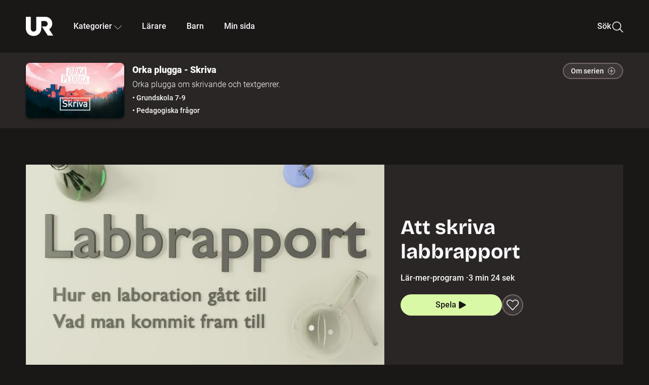

--- FILE ---
content_type: text/html; charset=utf-8
request_url: https://embed.ur.se/program/219569-orka-plugga-att-skriva-labbrapport
body_size: 32027
content:
<!DOCTYPE html><html lang="sv"><head><link rel="preload" href="/fonts/Roboto-300.woff2" as="font" crossorigin="" data-next-head=""/><link rel="preload" href="/fonts/Roboto-500.woff2" as="font" crossorigin="" data-next-head=""/><link rel="preload" href="/fonts/Roboto-900.woff2" as="font" crossorigin="" data-next-head=""/><link rel="icon" href="/favicon.ico" data-next-head=""/><meta charSet="utf-8" data-next-head=""/><meta name="viewport" content="width=device-width, initial-scale=1.0, user-scalable=yes" data-next-head=""/><meta name="format-detection" content="telephone=no" data-next-head=""/><link rel="icon" sizes="192x192" href="/touch-icons/touch-icon-192x192.png" data-next-head=""/><link rel="apple-touch-icon" sizes="192x192" href="/touch-icons/touch-icon-192x192.png" data-next-head=""/><link rel="apple-touch-icon" sizes="180x180" href="/touch-icons/touch-icon-180x180.png" data-next-head=""/><link rel="apple-touch-icon" sizes="152x152" href="/touch-icons/touch-icon-152x152.png" data-next-head=""/><link rel="apple-touch-icon" sizes="144x144" href="/touch-icons/touch-icon-144x144.png" data-next-head=""/><link rel="apple-touch-icon" sizes="120x120" href="/touch-icons/touch-icon-120x120.png" data-next-head=""/><link rel="apple-touch-icon" sizes="114x114" href="/touch-icons/touch-icon-114x114.png" data-next-head=""/><link rel="apple-touch-icon" sizes="76x76" href="/touch-icons/touch-icon-76x76.png" data-next-head=""/><link rel="apple-touch-icon" sizes="72x72" href="/touch-icons/touch-icon-72x72.png" data-next-head=""/><link rel="shortcut icon" href="/favicon.ico" data-next-head=""/><link rel="manifest" href="/manifest.json" data-next-head=""/><title data-next-head="">Orka plugga - Skriva: Att skriva labbrapport | UR Play</title><meta name="description" content="Med en labbrapport redovisar man hur ett experiment gått till, och vad man kommit fram till. För att rapporten ska bli tydlig skrivs den alltid efter en viss struktur. Här går vi igenom hur du gör och vad du bör tänka på för att den ska bli så tydlig som möjligt." data-next-head=""/><link rel="canonical" href="https://urplay.se/program/219569-orka-plugga-att-skriva-labbrapport" data-next-head=""/><meta property="og:title" content="Orka plugga - Skriva: Att skriva labbrapport | UR Play" data-next-head=""/><meta property="og:locale" content="sv_SE" data-next-head=""/><meta property="og:site_name" content="urplay.se" data-next-head=""/><meta property="og:image" content="https://some-assets.ur.se/some/urplay/219569/hd.jpg" data-next-head=""/><meta property="og:url" content="https://urplay.se/program/219569-orka-plugga-att-skriva-labbrapport" data-next-head=""/><meta property="og:description" content="Med en labbrapport redovisar man hur ett experiment gått till, och vad man kommit fram till. För att rapporten ska bli tydlig skrivs den alltid efter en viss struktur. Här går vi igenom hur du gör och vad du bör tänka på för att den ska bli så tydlig som möjligt." data-next-head=""/><link rel="preload" as="image" imageSrcSet="/_next/image?url=https%3A%2F%2Fassets.ur.se%2Fid%2F219569%2Fimages%2F1_xl.jpg&amp;w=128&amp;q=75 128w, /_next/image?url=https%3A%2F%2Fassets.ur.se%2Fid%2F219569%2Fimages%2F1_xl.jpg&amp;w=256&amp;q=75 256w, /_next/image?url=https%3A%2F%2Fassets.ur.se%2Fid%2F219569%2Fimages%2F1_xl.jpg&amp;w=384&amp;q=75 384w, /_next/image?url=https%3A%2F%2Fassets.ur.se%2Fid%2F219569%2Fimages%2F1_xl.jpg&amp;w=640&amp;q=75 640w, /_next/image?url=https%3A%2F%2Fassets.ur.se%2Fid%2F219569%2Fimages%2F1_xl.jpg&amp;w=768&amp;q=75 768w, /_next/image?url=https%3A%2F%2Fassets.ur.se%2Fid%2F219569%2Fimages%2F1_xl.jpg&amp;w=1201&amp;q=75 1201w, /_next/image?url=https%3A%2F%2Fassets.ur.se%2Fid%2F219569%2Fimages%2F1_xl.jpg&amp;w=1441&amp;q=75 1441w, /_next/image?url=https%3A%2F%2Fassets.ur.se%2Fid%2F219569%2Fimages%2F1_xl.jpg&amp;w=1601&amp;q=75 1601w" imageSizes="(min-width: 1600px) 1216px, (min-width: 1201px) calc(100vw - 16vw), 100vw" data-next-head=""/><script id="cookiebot-google-consent-mode" data-cookieconsent="ignore" data-nscript="beforeInteractive">
              window.dataLayer = window.dataLayer || [];
              function gtag() {
                  dataLayer.push(arguments);
              }
              gtag('consent', 'default', {
                  'ad_personalization': 'denied',
                  'ad_storage': 'denied',
                  'ad_user_data': 'denied',
                  'analytics_storage': 'denied',
                  'functionality_storage': 'denied',
                  'personalization_storage': 'denied',
                  'security_storage': 'granted',
                  'wait_for_update': 500,
              });
              gtag("set", "ads_data_redaction", true);
              gtag("set", "url_passthrough", false);
          </script><link rel="preload" href="/_next/static/chunks/7076bda25b28cdb3.css" as="style"/><link rel="stylesheet" href="/_next/static/chunks/7076bda25b28cdb3.css" data-n-g=""/><link rel="preload" href="/_next/static/chunks/8ba995117cd39e53.css" as="style"/><link rel="stylesheet" href="/_next/static/chunks/8ba995117cd39e53.css" data-n-p=""/><link rel="preload" href="/_next/static/chunks/d77254097e403903.css" as="style"/><link rel="stylesheet" href="/_next/static/chunks/d77254097e403903.css" data-n-p=""/><link rel="preload" href="/_next/static/chunks/6a1d627e8838146f.css" as="style"/><link rel="stylesheet" href="/_next/static/chunks/6a1d627e8838146f.css" data-n-p=""/><noscript data-n-css=""></noscript><script id="Cookiebot" src="https://consent.cookiebot.com/uc.js" data-cbid="60f149ef-77bc-47f4-90c1-a55c6b64370d" type="text/javascript" defer="" data-nscript="beforeInteractive"></script><script src="/_next/static/chunks/06c84a502ab9d3a6.js" defer=""></script><script src="/_next/static/chunks/b380abb205c1896b.js" defer=""></script><script src="/_next/static/chunks/fd090f91ffbf2c6f.js" defer=""></script><script src="/_next/static/chunks/44782f074879ae1a.js" defer=""></script><script src="/_next/static/chunks/b50dd62bc0b2aabb.js" defer=""></script><script src="/_next/static/chunks/ecaa78903e1eaa47.js" defer=""></script><script src="/_next/static/chunks/706f4a91dbda12c5.js" defer=""></script><script src="/_next/static/chunks/2dcf2b82d1abe3ca.js" defer=""></script><script src="/_next/static/chunks/turbopack-4fa6a9079b815717.js" defer=""></script><script src="/_next/static/chunks/cfd4511bdc25f8bd.js" defer=""></script><script src="/_next/static/chunks/977ae3c40d192485.js" defer=""></script><script src="/_next/static/chunks/b79c01ad360c2b27.js" defer=""></script><script src="/_next/static/chunks/89bd07bb96e7e805.js" defer=""></script><script src="/_next/static/chunks/6e2be0a6cc05dde2.js" defer=""></script><script src="/_next/static/chunks/747b0afadc29f853.js" defer=""></script><script src="/_next/static/chunks/39a7c0f53eb0d16b.js" defer=""></script><script src="/_next/static/chunks/a3b42c400f541bae.js" defer=""></script><script src="/_next/static/chunks/18de73f3f3a794ff.js" defer=""></script><script src="/_next/static/chunks/turbopack-21895aa7adcff0dd.js" defer=""></script><script src="/_next/static/28c7nCYd_ki2HcCZP3Fet/_ssgManifest.js" defer=""></script><script src="/_next/static/28c7nCYd_ki2HcCZP3Fet/_buildManifest.js" defer=""></script><meta name="sentry-trace" content="afd3289f3d21e7929524b40fcf7ef4ce-bbc67dd25bd1cc2e-0"/><meta name="baggage" content="sentry-environment=production,sentry-public_key=ef851232e4a5b9cdde2454c5acff091c,sentry-trace_id=afd3289f3d21e7929524b40fcf7ef4ce,sentry-sampled=false,sentry-sample_rand=0.5602038899449471,sentry-sample_rate=0.01"/></head><body><div id="__next"><div class="Layout-module__fmZ1UG__mainBackground"><header class=""><div class="SiteHeader-module__gsr0IW__siteHeader"><div class="SiteHeader-module__gsr0IW__wrapper"><button id="resetFocus" tabindex="-1" aria-hidden="true" class="SiteHeader-module__gsr0IW__resetFocusButton"></button><a class="SiteHeader-module__gsr0IW__accessibilityLinks" href="#huvudinnehall">Till huvudinnehåll</a><div class="SiteHeader-module__gsr0IW__menuContainer SiteHeader-module__gsr0IW__hideMenu"><nav aria-label="Huvudmeny" class="PrimaryNavigation-module__g0Mera__navigation" tabindex="-1"><ul class="menu PrimaryNavigation-module__g0Mera__menuWrapper"><li class="PrimaryNavigation-module__g0Mera__logoItem"><div class="PrimaryNavigation-module__g0Mera__mobileCloseButtonContainer"><button class="PrimaryNavigation-module__g0Mera__mobileCloseButton" aria-label="Stäng huvudmeny" aria-controls="Huvudmeny" aria-expanded="false"><svg xmlns="http://www.w3.org/2000/svg" width="24" height="24" viewBox="0 0 24 24" aria-hidden="true" focusable="false" class="PrimaryNavigation-module__g0Mera__closeIcon"><path fill="none" fill-rule="evenodd" stroke="#110737" stroke-linecap="round" stroke-linejoin="round" stroke-width="1.5" d="m4.5 19.5 15-15m-15 0 15 15"></path></svg></button></div><a class="PrimaryNavigation-module__g0Mera__logoLink" data-trk-primary-navigation="Logo" href="/"><svg xmlns="http://www.w3.org/2000/svg" width="200" height="200" viewBox="0 0 200 200" class="PrimaryNavigation-module__g0Mera__logo" focusable="false" role="img" aria-label="UR Play"><path fill="#FFF" fill-rule="evenodd" d="M169.92 125.104c13.91-8.81 23.22-24.207 23.019-41.648C193.253 56.257 170.449 34 143.115 34H76.347v87.325c0 12.838-8.964 20.61-20.02 20.61-11.058 0-20.022-7.772-20.022-20.61V34H0v82.572C0 153.03 25.218 174 56.326 174c31.109 0 56.325-20.97 56.325-57.428V64.85h26.147c10.995 0 20.3 8.564 20.625 19.5.336 11.364-8.852 20.713-20.197 20.713H117.4l43.065 66.312H200z"></path></svg></a></li><li class="PrimaryNavigation-module__g0Mera__navItem PrimaryNavigation-module__g0Mera__categoriesNavItemDesktop"><button aria-expanded="false" data-trk-primary-navigation-kategorier="closed" class="NavDropdown-module__Tj6GOG__navButton" data-trk-primary-navigation="Kategorier" type="button">Kategorier<svg xmlns="http://www.w3.org/2000/svg" width="24" height="24" viewBox="0 0 24 24" aria-hidden="true" class="NavDropdown-module__Tj6GOG__caret Caret-module__Bw2tFq__down" focusable="false"><path fill="none" stroke="#110737" stroke-linecap="round" stroke-linejoin="round" stroke-width="1.5" d="M23.25 16.689 12.53 5.97a.75.75 0 0 0-1.06 0L.75 16.689"></path></svg></button><div class="NavDropdown-module__Tj6GOG__navMenu"><div aria-hidden="true" class="CategoriesMenu-module__nuJBlW__backdrop CategoriesMenu-module__nuJBlW__noBackdrop"></div><div class="CategoriesMenu-module__nuJBlW__categoriesMenu"><div class="CategoriesMenu-module__nuJBlW__topRow"><a tabindex="0" class="Button-module__s3b5nq__button Button-module__s3b5nq__secondaryButton Button-module__s3b5nq__linkButton Button-module__s3b5nq__smallButton Button-module__s3b5nq__chipButton" href="/bladdra/alla-kategorier">Alla kategorier</a><a tabindex="0" class="Button-module__s3b5nq__button Button-module__s3b5nq__secondaryButton Button-module__s3b5nq__linkButton Button-module__s3b5nq__smallButton Button-module__s3b5nq__chipButton" href="/bladdra/alla-program">Program A till Ö</a></div><ul class="CategoriesMenu-module__nuJBlW__highlightedCategories"><li class="NavigationListItem-module__T6YIQq__item CategoriesMenu-module__nuJBlW__categoryItem"><div class="NavigationListItem-module__T6YIQq__imageOverlay"></div><img alt="" loading="lazy" width="640" height="360" decoding="async" data-nimg="1" class="NavigationListItem-module__T6YIQq__categoryImage" style="color:transparent" sizes="(min-width: 1600px) calc(1216px * .24), (min-width: 1201px) calc((100vw - 16vw) * .24), (min-width: 768px) 24vw, (min-width: 640px) 48vw, 38vw" srcSet="/_next/image?url=https%3A%2F%2Fur.imagevault.app%2Fpublishedmedia%2F9m6olbh6d9ei2kyj2kmu%2Fsyntolkatny.png&amp;w=128&amp;q=75 128w, /_next/image?url=https%3A%2F%2Fur.imagevault.app%2Fpublishedmedia%2F9m6olbh6d9ei2kyj2kmu%2Fsyntolkatny.png&amp;w=256&amp;q=75 256w, /_next/image?url=https%3A%2F%2Fur.imagevault.app%2Fpublishedmedia%2F9m6olbh6d9ei2kyj2kmu%2Fsyntolkatny.png&amp;w=384&amp;q=75 384w, /_next/image?url=https%3A%2F%2Fur.imagevault.app%2Fpublishedmedia%2F9m6olbh6d9ei2kyj2kmu%2Fsyntolkatny.png&amp;w=640&amp;q=75 640w, /_next/image?url=https%3A%2F%2Fur.imagevault.app%2Fpublishedmedia%2F9m6olbh6d9ei2kyj2kmu%2Fsyntolkatny.png&amp;w=768&amp;q=75 768w, /_next/image?url=https%3A%2F%2Fur.imagevault.app%2Fpublishedmedia%2F9m6olbh6d9ei2kyj2kmu%2Fsyntolkatny.png&amp;w=1201&amp;q=75 1201w, /_next/image?url=https%3A%2F%2Fur.imagevault.app%2Fpublishedmedia%2F9m6olbh6d9ei2kyj2kmu%2Fsyntolkatny.png&amp;w=1441&amp;q=75 1441w, /_next/image?url=https%3A%2F%2Fur.imagevault.app%2Fpublishedmedia%2F9m6olbh6d9ei2kyj2kmu%2Fsyntolkatny.png&amp;w=1601&amp;q=75 1601w" src="/_next/image?url=https%3A%2F%2Fur.imagevault.app%2Fpublishedmedia%2F9m6olbh6d9ei2kyj2kmu%2Fsyntolkatny.png&amp;w=1601&amp;q=75"/><a class="NavigationListItem-module__T6YIQq__categoryLink" data-trk-categories-menu="Syntolkat" href="/bladdra/syntolkat"><span class="NavigationListItem-module__T6YIQq__linkText">Syntolkat</span></a><div class="NavigationListItem-module__T6YIQq__gradient"></div></li><li class="NavigationListItem-module__T6YIQq__item CategoriesMenu-module__nuJBlW__categoryItem"><div class="NavigationListItem-module__T6YIQq__imageOverlay"></div><img alt="" loading="lazy" width="640" height="360" decoding="async" data-nimg="1" class="NavigationListItem-module__T6YIQq__categoryImage" style="color:transparent" sizes="(min-width: 1600px) calc(1216px * .24), (min-width: 1201px) calc((100vw - 16vw) * .24), (min-width: 768px) 24vw, (min-width: 640px) 48vw, 38vw" srcSet="/_next/image?url=https%3A%2F%2Fur.imagevault.app%2Fpublishedmedia%2Frhqa3paguquththzuoa4%2Fdokumenta-rny.png&amp;w=128&amp;q=75 128w, /_next/image?url=https%3A%2F%2Fur.imagevault.app%2Fpublishedmedia%2Frhqa3paguquththzuoa4%2Fdokumenta-rny.png&amp;w=256&amp;q=75 256w, /_next/image?url=https%3A%2F%2Fur.imagevault.app%2Fpublishedmedia%2Frhqa3paguquththzuoa4%2Fdokumenta-rny.png&amp;w=384&amp;q=75 384w, /_next/image?url=https%3A%2F%2Fur.imagevault.app%2Fpublishedmedia%2Frhqa3paguquththzuoa4%2Fdokumenta-rny.png&amp;w=640&amp;q=75 640w, /_next/image?url=https%3A%2F%2Fur.imagevault.app%2Fpublishedmedia%2Frhqa3paguquththzuoa4%2Fdokumenta-rny.png&amp;w=768&amp;q=75 768w, /_next/image?url=https%3A%2F%2Fur.imagevault.app%2Fpublishedmedia%2Frhqa3paguquththzuoa4%2Fdokumenta-rny.png&amp;w=1201&amp;q=75 1201w, /_next/image?url=https%3A%2F%2Fur.imagevault.app%2Fpublishedmedia%2Frhqa3paguquththzuoa4%2Fdokumenta-rny.png&amp;w=1441&amp;q=75 1441w, /_next/image?url=https%3A%2F%2Fur.imagevault.app%2Fpublishedmedia%2Frhqa3paguquththzuoa4%2Fdokumenta-rny.png&amp;w=1601&amp;q=75 1601w" src="/_next/image?url=https%3A%2F%2Fur.imagevault.app%2Fpublishedmedia%2Frhqa3paguquththzuoa4%2Fdokumenta-rny.png&amp;w=1601&amp;q=75"/><a class="NavigationListItem-module__T6YIQq__categoryLink" data-trk-categories-menu="Dokumentär" href="/bladdra/dokumentar"><span class="NavigationListItem-module__T6YIQq__linkText">Dokumentär</span></a><div class="NavigationListItem-module__T6YIQq__gradient"></div></li><li class="NavigationListItem-module__T6YIQq__item CategoriesMenu-module__nuJBlW__categoryItem"><div class="NavigationListItem-module__T6YIQq__imageOverlay"></div><img alt="" loading="lazy" width="640" height="360" decoding="async" data-nimg="1" class="NavigationListItem-module__T6YIQq__categoryImage" style="color:transparent" sizes="(min-width: 1600px) calc(1216px * .24), (min-width: 1201px) calc((100vw - 16vw) * .24), (min-width: 768px) 24vw, (min-width: 640px) 48vw, 38vw" srcSet="/_next/image?url=https%3A%2F%2Fur.imagevault.app%2Fpublishedmedia%2Fash3p5xkwl2oxew6vpk0%2FKortfilm_kategori.png&amp;w=128&amp;q=75 128w, /_next/image?url=https%3A%2F%2Fur.imagevault.app%2Fpublishedmedia%2Fash3p5xkwl2oxew6vpk0%2FKortfilm_kategori.png&amp;w=256&amp;q=75 256w, /_next/image?url=https%3A%2F%2Fur.imagevault.app%2Fpublishedmedia%2Fash3p5xkwl2oxew6vpk0%2FKortfilm_kategori.png&amp;w=384&amp;q=75 384w, /_next/image?url=https%3A%2F%2Fur.imagevault.app%2Fpublishedmedia%2Fash3p5xkwl2oxew6vpk0%2FKortfilm_kategori.png&amp;w=640&amp;q=75 640w, /_next/image?url=https%3A%2F%2Fur.imagevault.app%2Fpublishedmedia%2Fash3p5xkwl2oxew6vpk0%2FKortfilm_kategori.png&amp;w=768&amp;q=75 768w, /_next/image?url=https%3A%2F%2Fur.imagevault.app%2Fpublishedmedia%2Fash3p5xkwl2oxew6vpk0%2FKortfilm_kategori.png&amp;w=1201&amp;q=75 1201w, /_next/image?url=https%3A%2F%2Fur.imagevault.app%2Fpublishedmedia%2Fash3p5xkwl2oxew6vpk0%2FKortfilm_kategori.png&amp;w=1441&amp;q=75 1441w, /_next/image?url=https%3A%2F%2Fur.imagevault.app%2Fpublishedmedia%2Fash3p5xkwl2oxew6vpk0%2FKortfilm_kategori.png&amp;w=1601&amp;q=75 1601w" src="/_next/image?url=https%3A%2F%2Fur.imagevault.app%2Fpublishedmedia%2Fash3p5xkwl2oxew6vpk0%2FKortfilm_kategori.png&amp;w=1601&amp;q=75"/><a class="NavigationListItem-module__T6YIQq__categoryLink" data-trk-categories-menu="Kortfilm" href="/bladdra/kortfilm"><span class="NavigationListItem-module__T6YIQq__linkText">Kortfilm</span></a><div class="NavigationListItem-module__T6YIQq__gradient"></div></li><li class="NavigationListItem-module__T6YIQq__item CategoriesMenu-module__nuJBlW__categoryItem"><div class="NavigationListItem-module__T6YIQq__imageOverlay"></div><img alt="" loading="lazy" width="640" height="360" decoding="async" data-nimg="1" class="NavigationListItem-module__T6YIQq__categoryImage" style="color:transparent" sizes="(min-width: 1600px) calc(1216px * .24), (min-width: 1201px) calc((100vw - 16vw) * .24), (min-width: 768px) 24vw, (min-width: 640px) 48vw, 38vw" srcSet="/_next/image?url=https%3A%2F%2Fur.imagevault.app%2Fpublishedmedia%2F83s66kbxiipc46zanxcf%2Fdramany.png&amp;w=128&amp;q=75 128w, /_next/image?url=https%3A%2F%2Fur.imagevault.app%2Fpublishedmedia%2F83s66kbxiipc46zanxcf%2Fdramany.png&amp;w=256&amp;q=75 256w, /_next/image?url=https%3A%2F%2Fur.imagevault.app%2Fpublishedmedia%2F83s66kbxiipc46zanxcf%2Fdramany.png&amp;w=384&amp;q=75 384w, /_next/image?url=https%3A%2F%2Fur.imagevault.app%2Fpublishedmedia%2F83s66kbxiipc46zanxcf%2Fdramany.png&amp;w=640&amp;q=75 640w, /_next/image?url=https%3A%2F%2Fur.imagevault.app%2Fpublishedmedia%2F83s66kbxiipc46zanxcf%2Fdramany.png&amp;w=768&amp;q=75 768w, /_next/image?url=https%3A%2F%2Fur.imagevault.app%2Fpublishedmedia%2F83s66kbxiipc46zanxcf%2Fdramany.png&amp;w=1201&amp;q=75 1201w, /_next/image?url=https%3A%2F%2Fur.imagevault.app%2Fpublishedmedia%2F83s66kbxiipc46zanxcf%2Fdramany.png&amp;w=1441&amp;q=75 1441w, /_next/image?url=https%3A%2F%2Fur.imagevault.app%2Fpublishedmedia%2F83s66kbxiipc46zanxcf%2Fdramany.png&amp;w=1601&amp;q=75 1601w" src="/_next/image?url=https%3A%2F%2Fur.imagevault.app%2Fpublishedmedia%2F83s66kbxiipc46zanxcf%2Fdramany.png&amp;w=1601&amp;q=75"/><a class="NavigationListItem-module__T6YIQq__categoryLink" data-trk-categories-menu="Drama" href="/bladdra/drama"><span class="NavigationListItem-module__T6YIQq__linkText">Drama</span></a><div class="NavigationListItem-module__T6YIQq__gradient"></div></li><li class="NavigationListItem-module__T6YIQq__item CategoriesMenu-module__nuJBlW__categoryItem"><div class="NavigationListItem-module__T6YIQq__imageOverlay"></div><img alt="" loading="lazy" width="640" height="360" decoding="async" data-nimg="1" class="NavigationListItem-module__T6YIQq__categoryImage" style="color:transparent" sizes="(min-width: 1600px) calc(1216px * .24), (min-width: 1201px) calc((100vw - 16vw) * .24), (min-width: 768px) 24vw, (min-width: 640px) 48vw, 38vw" srcSet="/_next/image?url=https%3A%2F%2Fur.imagevault.app%2Fpublishedmedia%2Ft3a3nq9md6wi29ksvh3d%2Ffo-rela-sningarny.png&amp;w=128&amp;q=75 128w, /_next/image?url=https%3A%2F%2Fur.imagevault.app%2Fpublishedmedia%2Ft3a3nq9md6wi29ksvh3d%2Ffo-rela-sningarny.png&amp;w=256&amp;q=75 256w, /_next/image?url=https%3A%2F%2Fur.imagevault.app%2Fpublishedmedia%2Ft3a3nq9md6wi29ksvh3d%2Ffo-rela-sningarny.png&amp;w=384&amp;q=75 384w, /_next/image?url=https%3A%2F%2Fur.imagevault.app%2Fpublishedmedia%2Ft3a3nq9md6wi29ksvh3d%2Ffo-rela-sningarny.png&amp;w=640&amp;q=75 640w, /_next/image?url=https%3A%2F%2Fur.imagevault.app%2Fpublishedmedia%2Ft3a3nq9md6wi29ksvh3d%2Ffo-rela-sningarny.png&amp;w=768&amp;q=75 768w, /_next/image?url=https%3A%2F%2Fur.imagevault.app%2Fpublishedmedia%2Ft3a3nq9md6wi29ksvh3d%2Ffo-rela-sningarny.png&amp;w=1201&amp;q=75 1201w, /_next/image?url=https%3A%2F%2Fur.imagevault.app%2Fpublishedmedia%2Ft3a3nq9md6wi29ksvh3d%2Ffo-rela-sningarny.png&amp;w=1441&amp;q=75 1441w, /_next/image?url=https%3A%2F%2Fur.imagevault.app%2Fpublishedmedia%2Ft3a3nq9md6wi29ksvh3d%2Ffo-rela-sningarny.png&amp;w=1601&amp;q=75 1601w" src="/_next/image?url=https%3A%2F%2Fur.imagevault.app%2Fpublishedmedia%2Ft3a3nq9md6wi29ksvh3d%2Ffo-rela-sningarny.png&amp;w=1601&amp;q=75"/><a class="NavigationListItem-module__T6YIQq__categoryLink" data-trk-categories-menu="Föreläsningar" href="/bladdra/forelasningar"><span class="NavigationListItem-module__T6YIQq__linkText">Föreläsningar</span></a><div class="NavigationListItem-module__T6YIQq__gradient"></div></li><li class="NavigationListItem-module__T6YIQq__item CategoriesMenu-module__nuJBlW__categoryItem"><div class="NavigationListItem-module__T6YIQq__imageOverlay"></div><img alt="" loading="lazy" width="640" height="360" decoding="async" data-nimg="1" class="NavigationListItem-module__T6YIQq__categoryImage" style="color:transparent" sizes="(min-width: 1600px) calc(1216px * .24), (min-width: 1201px) calc((100vw - 16vw) * .24), (min-width: 768px) 24vw, (min-width: 640px) 48vw, 38vw" srcSet="/_next/image?url=https%3A%2F%2Fur.imagevault.app%2Fpublishedmedia%2Fche5jfu3y04eyx5x9jwm%2Fvetenskap.png&amp;w=128&amp;q=75 128w, /_next/image?url=https%3A%2F%2Fur.imagevault.app%2Fpublishedmedia%2Fche5jfu3y04eyx5x9jwm%2Fvetenskap.png&amp;w=256&amp;q=75 256w, /_next/image?url=https%3A%2F%2Fur.imagevault.app%2Fpublishedmedia%2Fche5jfu3y04eyx5x9jwm%2Fvetenskap.png&amp;w=384&amp;q=75 384w, /_next/image?url=https%3A%2F%2Fur.imagevault.app%2Fpublishedmedia%2Fche5jfu3y04eyx5x9jwm%2Fvetenskap.png&amp;w=640&amp;q=75 640w, /_next/image?url=https%3A%2F%2Fur.imagevault.app%2Fpublishedmedia%2Fche5jfu3y04eyx5x9jwm%2Fvetenskap.png&amp;w=768&amp;q=75 768w, /_next/image?url=https%3A%2F%2Fur.imagevault.app%2Fpublishedmedia%2Fche5jfu3y04eyx5x9jwm%2Fvetenskap.png&amp;w=1201&amp;q=75 1201w, /_next/image?url=https%3A%2F%2Fur.imagevault.app%2Fpublishedmedia%2Fche5jfu3y04eyx5x9jwm%2Fvetenskap.png&amp;w=1441&amp;q=75 1441w, /_next/image?url=https%3A%2F%2Fur.imagevault.app%2Fpublishedmedia%2Fche5jfu3y04eyx5x9jwm%2Fvetenskap.png&amp;w=1601&amp;q=75 1601w" src="/_next/image?url=https%3A%2F%2Fur.imagevault.app%2Fpublishedmedia%2Fche5jfu3y04eyx5x9jwm%2Fvetenskap.png&amp;w=1601&amp;q=75"/><a class="NavigationListItem-module__T6YIQq__categoryLink" data-trk-categories-menu="Vetenskap &amp; teknik" href="/bladdra/vetenskap"><span class="NavigationListItem-module__T6YIQq__linkText">Vetenskap &amp; teknik</span></a><div class="NavigationListItem-module__T6YIQq__gradient"></div></li><li class="NavigationListItem-module__T6YIQq__item CategoriesMenu-module__nuJBlW__categoryItem"><div class="NavigationListItem-module__T6YIQq__imageOverlay"></div><img alt="" loading="lazy" width="640" height="360" decoding="async" data-nimg="1" class="NavigationListItem-module__T6YIQq__categoryImage" style="color:transparent" sizes="(min-width: 1600px) calc(1216px * .24), (min-width: 1201px) calc((100vw - 16vw) * .24), (min-width: 768px) 24vw, (min-width: 640px) 48vw, 38vw" srcSet="/_next/image?url=https%3A%2F%2Fur.imagevault.app%2Fpublishedmedia%2Fx9un8m0h5shqn4bds1ig%2FPoddar_kategori.png&amp;w=128&amp;q=75 128w, /_next/image?url=https%3A%2F%2Fur.imagevault.app%2Fpublishedmedia%2Fx9un8m0h5shqn4bds1ig%2FPoddar_kategori.png&amp;w=256&amp;q=75 256w, /_next/image?url=https%3A%2F%2Fur.imagevault.app%2Fpublishedmedia%2Fx9un8m0h5shqn4bds1ig%2FPoddar_kategori.png&amp;w=384&amp;q=75 384w, /_next/image?url=https%3A%2F%2Fur.imagevault.app%2Fpublishedmedia%2Fx9un8m0h5shqn4bds1ig%2FPoddar_kategori.png&amp;w=640&amp;q=75 640w, /_next/image?url=https%3A%2F%2Fur.imagevault.app%2Fpublishedmedia%2Fx9un8m0h5shqn4bds1ig%2FPoddar_kategori.png&amp;w=768&amp;q=75 768w, /_next/image?url=https%3A%2F%2Fur.imagevault.app%2Fpublishedmedia%2Fx9un8m0h5shqn4bds1ig%2FPoddar_kategori.png&amp;w=1201&amp;q=75 1201w, /_next/image?url=https%3A%2F%2Fur.imagevault.app%2Fpublishedmedia%2Fx9un8m0h5shqn4bds1ig%2FPoddar_kategori.png&amp;w=1441&amp;q=75 1441w, /_next/image?url=https%3A%2F%2Fur.imagevault.app%2Fpublishedmedia%2Fx9un8m0h5shqn4bds1ig%2FPoddar_kategori.png&amp;w=1601&amp;q=75 1601w" src="/_next/image?url=https%3A%2F%2Fur.imagevault.app%2Fpublishedmedia%2Fx9un8m0h5shqn4bds1ig%2FPoddar_kategori.png&amp;w=1601&amp;q=75"/><a class="NavigationListItem-module__T6YIQq__categoryLink" data-trk-categories-menu="Poddar" href="/bladdra/poddar"><span class="NavigationListItem-module__T6YIQq__linkText">Poddar</span></a><div class="NavigationListItem-module__T6YIQq__gradient"></div></li><li class="NavigationListItem-module__T6YIQq__item CategoriesMenu-module__nuJBlW__categoryItem"><div class="NavigationListItem-module__T6YIQq__imageOverlay"></div><img alt="" loading="lazy" width="640" height="360" decoding="async" data-nimg="1" class="NavigationListItem-module__T6YIQq__categoryImage" style="color:transparent" sizes="(min-width: 1600px) calc(1216px * .24), (min-width: 1201px) calc((100vw - 16vw) * .24), (min-width: 768px) 24vw, (min-width: 640px) 48vw, 38vw" srcSet="/_next/image?url=https%3A%2F%2Fur.imagevault.app%2Fpublishedmedia%2Ftimhztx0qp288dcg6p04%2Fteckenspra-k3.png&amp;w=128&amp;q=75 128w, /_next/image?url=https%3A%2F%2Fur.imagevault.app%2Fpublishedmedia%2Ftimhztx0qp288dcg6p04%2Fteckenspra-k3.png&amp;w=256&amp;q=75 256w, /_next/image?url=https%3A%2F%2Fur.imagevault.app%2Fpublishedmedia%2Ftimhztx0qp288dcg6p04%2Fteckenspra-k3.png&amp;w=384&amp;q=75 384w, /_next/image?url=https%3A%2F%2Fur.imagevault.app%2Fpublishedmedia%2Ftimhztx0qp288dcg6p04%2Fteckenspra-k3.png&amp;w=640&amp;q=75 640w, /_next/image?url=https%3A%2F%2Fur.imagevault.app%2Fpublishedmedia%2Ftimhztx0qp288dcg6p04%2Fteckenspra-k3.png&amp;w=768&amp;q=75 768w, /_next/image?url=https%3A%2F%2Fur.imagevault.app%2Fpublishedmedia%2Ftimhztx0qp288dcg6p04%2Fteckenspra-k3.png&amp;w=1201&amp;q=75 1201w, /_next/image?url=https%3A%2F%2Fur.imagevault.app%2Fpublishedmedia%2Ftimhztx0qp288dcg6p04%2Fteckenspra-k3.png&amp;w=1441&amp;q=75 1441w, /_next/image?url=https%3A%2F%2Fur.imagevault.app%2Fpublishedmedia%2Ftimhztx0qp288dcg6p04%2Fteckenspra-k3.png&amp;w=1601&amp;q=75 1601w" src="/_next/image?url=https%3A%2F%2Fur.imagevault.app%2Fpublishedmedia%2Ftimhztx0qp288dcg6p04%2Fteckenspra-k3.png&amp;w=1601&amp;q=75"/><a class="NavigationListItem-module__T6YIQq__categoryLink" data-trk-categories-menu="Svenskt teckenspråk" href="/bladdra/svenskt-teckensprak"><span class="NavigationListItem-module__T6YIQq__linkText">Svenskt teckenspråk</span></a><div class="NavigationListItem-module__T6YIQq__gradient"></div></li></ul><div><span class="CategoriesMenu-module__nuJBlW__headingMinorityLanguages">Nationella minoriteter</span><ul class="CategoriesMenu-module__nuJBlW__minorityLanguages"><li class="NavigationListItem-module__T6YIQq__item CategoriesMenu-module__nuJBlW__minorityLanguagesItem"><div class="NavigationListItem-module__T6YIQq__imageOverlay"></div><img alt="" loading="lazy" width="640" height="360" decoding="async" data-nimg="1" class="NavigationListItem-module__T6YIQq__categoryImage" style="color:transparent" sizes="(min-width: 1600px) calc(1216px * .24), (min-width: 1201px) calc((100vw - 16vw) * .24), (min-width: 768px) 24vw, (min-width: 640px) 48vw, 38vw" srcSet="/_next/image?url=https%3A%2F%2Fur.imagevault.app%2Fpublishedmedia%2Fgklph3j35xmoo3pfe33m%2FFinska.png&amp;w=128&amp;q=75 128w, /_next/image?url=https%3A%2F%2Fur.imagevault.app%2Fpublishedmedia%2Fgklph3j35xmoo3pfe33m%2FFinska.png&amp;w=256&amp;q=75 256w, /_next/image?url=https%3A%2F%2Fur.imagevault.app%2Fpublishedmedia%2Fgklph3j35xmoo3pfe33m%2FFinska.png&amp;w=384&amp;q=75 384w, /_next/image?url=https%3A%2F%2Fur.imagevault.app%2Fpublishedmedia%2Fgklph3j35xmoo3pfe33m%2FFinska.png&amp;w=640&amp;q=75 640w, /_next/image?url=https%3A%2F%2Fur.imagevault.app%2Fpublishedmedia%2Fgklph3j35xmoo3pfe33m%2FFinska.png&amp;w=768&amp;q=75 768w, /_next/image?url=https%3A%2F%2Fur.imagevault.app%2Fpublishedmedia%2Fgklph3j35xmoo3pfe33m%2FFinska.png&amp;w=1201&amp;q=75 1201w, /_next/image?url=https%3A%2F%2Fur.imagevault.app%2Fpublishedmedia%2Fgklph3j35xmoo3pfe33m%2FFinska.png&amp;w=1441&amp;q=75 1441w, /_next/image?url=https%3A%2F%2Fur.imagevault.app%2Fpublishedmedia%2Fgklph3j35xmoo3pfe33m%2FFinska.png&amp;w=1601&amp;q=75 1601w" src="/_next/image?url=https%3A%2F%2Fur.imagevault.app%2Fpublishedmedia%2Fgklph3j35xmoo3pfe33m%2FFinska.png&amp;w=1601&amp;q=75"/><a class="NavigationListItem-module__T6YIQq__categoryLink" data-trk-categories-menu="Finska" href="/bladdra/finska"><span class="NavigationListItem-module__T6YIQq__linkText">Finska</span></a><div class="NavigationListItem-module__T6YIQq__gradient"></div></li><li class="NavigationListItem-module__T6YIQq__item CategoriesMenu-module__nuJBlW__minorityLanguagesItem"><div class="NavigationListItem-module__T6YIQq__imageOverlay"></div><img alt="" loading="lazy" width="640" height="360" decoding="async" data-nimg="1" class="NavigationListItem-module__T6YIQq__categoryImage" style="color:transparent" sizes="(min-width: 1600px) calc(1216px * .24), (min-width: 1201px) calc((100vw - 16vw) * .24), (min-width: 768px) 24vw, (min-width: 640px) 48vw, 38vw" srcSet="/_next/image?url=https%3A%2F%2Fur.imagevault.app%2Fpublishedmedia%2Fymydi91ihy6x98yto9ev%2FJiddisch.png&amp;w=128&amp;q=75 128w, /_next/image?url=https%3A%2F%2Fur.imagevault.app%2Fpublishedmedia%2Fymydi91ihy6x98yto9ev%2FJiddisch.png&amp;w=256&amp;q=75 256w, /_next/image?url=https%3A%2F%2Fur.imagevault.app%2Fpublishedmedia%2Fymydi91ihy6x98yto9ev%2FJiddisch.png&amp;w=384&amp;q=75 384w, /_next/image?url=https%3A%2F%2Fur.imagevault.app%2Fpublishedmedia%2Fymydi91ihy6x98yto9ev%2FJiddisch.png&amp;w=640&amp;q=75 640w, /_next/image?url=https%3A%2F%2Fur.imagevault.app%2Fpublishedmedia%2Fymydi91ihy6x98yto9ev%2FJiddisch.png&amp;w=768&amp;q=75 768w, /_next/image?url=https%3A%2F%2Fur.imagevault.app%2Fpublishedmedia%2Fymydi91ihy6x98yto9ev%2FJiddisch.png&amp;w=1201&amp;q=75 1201w, /_next/image?url=https%3A%2F%2Fur.imagevault.app%2Fpublishedmedia%2Fymydi91ihy6x98yto9ev%2FJiddisch.png&amp;w=1441&amp;q=75 1441w, /_next/image?url=https%3A%2F%2Fur.imagevault.app%2Fpublishedmedia%2Fymydi91ihy6x98yto9ev%2FJiddisch.png&amp;w=1601&amp;q=75 1601w" src="/_next/image?url=https%3A%2F%2Fur.imagevault.app%2Fpublishedmedia%2Fymydi91ihy6x98yto9ev%2FJiddisch.png&amp;w=1601&amp;q=75"/><a class="NavigationListItem-module__T6YIQq__categoryLink" data-trk-categories-menu="Jiddisch" href="/bladdra/jiddisch"><span class="NavigationListItem-module__T6YIQq__linkText">Jiddisch</span></a><div class="NavigationListItem-module__T6YIQq__gradient"></div></li><li class="NavigationListItem-module__T6YIQq__item CategoriesMenu-module__nuJBlW__minorityLanguagesItem"><div class="NavigationListItem-module__T6YIQq__imageOverlay"></div><img alt="" loading="lazy" width="640" height="360" decoding="async" data-nimg="1" class="NavigationListItem-module__T6YIQq__categoryImage" style="color:transparent" sizes="(min-width: 1600px) calc(1216px * .24), (min-width: 1201px) calc((100vw - 16vw) * .24), (min-width: 768px) 24vw, (min-width: 640px) 48vw, 38vw" srcSet="/_next/image?url=https%3A%2F%2Fur.imagevault.app%2Fpublishedmedia%2F1cm4gy0uzaqmvfi9mgv7%2FMea-nkieli.png&amp;w=128&amp;q=75 128w, /_next/image?url=https%3A%2F%2Fur.imagevault.app%2Fpublishedmedia%2F1cm4gy0uzaqmvfi9mgv7%2FMea-nkieli.png&amp;w=256&amp;q=75 256w, /_next/image?url=https%3A%2F%2Fur.imagevault.app%2Fpublishedmedia%2F1cm4gy0uzaqmvfi9mgv7%2FMea-nkieli.png&amp;w=384&amp;q=75 384w, /_next/image?url=https%3A%2F%2Fur.imagevault.app%2Fpublishedmedia%2F1cm4gy0uzaqmvfi9mgv7%2FMea-nkieli.png&amp;w=640&amp;q=75 640w, /_next/image?url=https%3A%2F%2Fur.imagevault.app%2Fpublishedmedia%2F1cm4gy0uzaqmvfi9mgv7%2FMea-nkieli.png&amp;w=768&amp;q=75 768w, /_next/image?url=https%3A%2F%2Fur.imagevault.app%2Fpublishedmedia%2F1cm4gy0uzaqmvfi9mgv7%2FMea-nkieli.png&amp;w=1201&amp;q=75 1201w, /_next/image?url=https%3A%2F%2Fur.imagevault.app%2Fpublishedmedia%2F1cm4gy0uzaqmvfi9mgv7%2FMea-nkieli.png&amp;w=1441&amp;q=75 1441w, /_next/image?url=https%3A%2F%2Fur.imagevault.app%2Fpublishedmedia%2F1cm4gy0uzaqmvfi9mgv7%2FMea-nkieli.png&amp;w=1601&amp;q=75 1601w" src="/_next/image?url=https%3A%2F%2Fur.imagevault.app%2Fpublishedmedia%2F1cm4gy0uzaqmvfi9mgv7%2FMea-nkieli.png&amp;w=1601&amp;q=75"/><a class="NavigationListItem-module__T6YIQq__categoryLink" data-trk-categories-menu="Meänkieli" href="/bladdra/meankieli"><span class="NavigationListItem-module__T6YIQq__linkText">Meänkieli</span></a><div class="NavigationListItem-module__T6YIQq__gradient"></div></li><li class="NavigationListItem-module__T6YIQq__item CategoriesMenu-module__nuJBlW__minorityLanguagesItem"><div class="NavigationListItem-module__T6YIQq__imageOverlay"></div><img alt="" loading="lazy" width="640" height="360" decoding="async" data-nimg="1" class="NavigationListItem-module__T6YIQq__categoryImage" style="color:transparent" sizes="(min-width: 1600px) calc(1216px * .24), (min-width: 1201px) calc((100vw - 16vw) * .24), (min-width: 768px) 24vw, (min-width: 640px) 48vw, 38vw" srcSet="/_next/image?url=https%3A%2F%2Fur.imagevault.app%2Fpublishedmedia%2Fy6yw0zv2rz1a1ucaccz7%2FRomani.png&amp;w=128&amp;q=75 128w, /_next/image?url=https%3A%2F%2Fur.imagevault.app%2Fpublishedmedia%2Fy6yw0zv2rz1a1ucaccz7%2FRomani.png&amp;w=256&amp;q=75 256w, /_next/image?url=https%3A%2F%2Fur.imagevault.app%2Fpublishedmedia%2Fy6yw0zv2rz1a1ucaccz7%2FRomani.png&amp;w=384&amp;q=75 384w, /_next/image?url=https%3A%2F%2Fur.imagevault.app%2Fpublishedmedia%2Fy6yw0zv2rz1a1ucaccz7%2FRomani.png&amp;w=640&amp;q=75 640w, /_next/image?url=https%3A%2F%2Fur.imagevault.app%2Fpublishedmedia%2Fy6yw0zv2rz1a1ucaccz7%2FRomani.png&amp;w=768&amp;q=75 768w, /_next/image?url=https%3A%2F%2Fur.imagevault.app%2Fpublishedmedia%2Fy6yw0zv2rz1a1ucaccz7%2FRomani.png&amp;w=1201&amp;q=75 1201w, /_next/image?url=https%3A%2F%2Fur.imagevault.app%2Fpublishedmedia%2Fy6yw0zv2rz1a1ucaccz7%2FRomani.png&amp;w=1441&amp;q=75 1441w, /_next/image?url=https%3A%2F%2Fur.imagevault.app%2Fpublishedmedia%2Fy6yw0zv2rz1a1ucaccz7%2FRomani.png&amp;w=1601&amp;q=75 1601w" src="/_next/image?url=https%3A%2F%2Fur.imagevault.app%2Fpublishedmedia%2Fy6yw0zv2rz1a1ucaccz7%2FRomani.png&amp;w=1601&amp;q=75"/><a class="NavigationListItem-module__T6YIQq__categoryLink" data-trk-categories-menu="Romani" href="/bladdra/romani"><span class="NavigationListItem-module__T6YIQq__linkText">Romani</span></a><div class="NavigationListItem-module__T6YIQq__gradient"></div></li><li class="NavigationListItem-module__T6YIQq__item CategoriesMenu-module__nuJBlW__minorityLanguagesItem"><div class="NavigationListItem-module__T6YIQq__imageOverlay"></div><img alt="" loading="lazy" width="640" height="360" decoding="async" data-nimg="1" class="NavigationListItem-module__T6YIQq__categoryImage" style="color:transparent" sizes="(min-width: 1600px) calc(1216px * .24), (min-width: 1201px) calc((100vw - 16vw) * .24), (min-width: 768px) 24vw, (min-width: 640px) 48vw, 38vw" srcSet="/_next/image?url=https%3A%2F%2Fur.imagevault.app%2Fpublishedmedia%2F7a5zwn4o490f3vmxm9ee%2FSamiska.png&amp;w=128&amp;q=75 128w, /_next/image?url=https%3A%2F%2Fur.imagevault.app%2Fpublishedmedia%2F7a5zwn4o490f3vmxm9ee%2FSamiska.png&amp;w=256&amp;q=75 256w, /_next/image?url=https%3A%2F%2Fur.imagevault.app%2Fpublishedmedia%2F7a5zwn4o490f3vmxm9ee%2FSamiska.png&amp;w=384&amp;q=75 384w, /_next/image?url=https%3A%2F%2Fur.imagevault.app%2Fpublishedmedia%2F7a5zwn4o490f3vmxm9ee%2FSamiska.png&amp;w=640&amp;q=75 640w, /_next/image?url=https%3A%2F%2Fur.imagevault.app%2Fpublishedmedia%2F7a5zwn4o490f3vmxm9ee%2FSamiska.png&amp;w=768&amp;q=75 768w, /_next/image?url=https%3A%2F%2Fur.imagevault.app%2Fpublishedmedia%2F7a5zwn4o490f3vmxm9ee%2FSamiska.png&amp;w=1201&amp;q=75 1201w, /_next/image?url=https%3A%2F%2Fur.imagevault.app%2Fpublishedmedia%2F7a5zwn4o490f3vmxm9ee%2FSamiska.png&amp;w=1441&amp;q=75 1441w, /_next/image?url=https%3A%2F%2Fur.imagevault.app%2Fpublishedmedia%2F7a5zwn4o490f3vmxm9ee%2FSamiska.png&amp;w=1601&amp;q=75 1601w" src="/_next/image?url=https%3A%2F%2Fur.imagevault.app%2Fpublishedmedia%2F7a5zwn4o490f3vmxm9ee%2FSamiska.png&amp;w=1601&amp;q=75"/><a class="NavigationListItem-module__T6YIQq__categoryLink" data-trk-categories-menu="Samiska" href="/bladdra/samiska"><span class="NavigationListItem-module__T6YIQq__linkText">Samiska</span></a><div class="NavigationListItem-module__T6YIQq__gradient"></div></li></ul></div></div></div></li><li><a class="PrimaryNavigation-module__g0Mera__navItem PrimaryNavigation-module__g0Mera__categoriesNavItemMobile" href="/bladdra/alla-kategorier">Kategorier</a></li><li class="PrimaryNavigation-module__g0Mera__navItem"><a class="PrimaryNavigation-module__g0Mera__headerNavigation" data-trk-primary-navigation="Lärare" href="/utbildning">Lärare</a></li><li class="PrimaryNavigation-module__g0Mera__navItem"><a class="PrimaryNavigation-module__g0Mera__headerNavigation" data-trk-primary-navigation="Barn" href="/barn">Barn</a></li><li class="PrimaryNavigation-module__g0Mera__navItem PrimaryNavigation-module__g0Mera__myPageNavItem"><a class="PrimaryNavigation-module__g0Mera__headerNavigation" data-trk-my-page="navigationslänk" href="/min-sida">Min sida</a></li><li class="PrimaryNavigation-module__g0Mera__navItem PrimaryNavigation-module__g0Mera__searchItem"><a class="PrimaryNavigation-module__g0Mera__searchLink" data-hidden-in-tabtrap="true" href="/sok"><span class="PrimaryNavigation-module__g0Mera__searchText">Sök</span><svg xmlns="http://www.w3.org/2000/svg" width="24" height="24" stroke="#fff" viewBox="0 0 24 24" aria-hidden="true"><g fill="none" fill-rule="evenodd" stroke-linecap="round" stroke-linejoin="round" stroke-width="1.5"><circle cx="11.389" cy="11.389" r="8.056" transform="rotate(-23.025 11.39 11.389)"></circle><path d="m17.085 17.084 6.248 6.25"></path></g></svg></a></li><li class="PrimaryNavigation-module__g0Mera__navItem PrimaryNavigation-module__g0Mera__avatarItem"></li></ul></nav></div><div class="SiteHeader-module__gsr0IW__mobileMenuButtonContainer"><button class="SiteHeader-module__gsr0IW__mobileMenuButton" aria-expanded="false" aria-controls="Huvudmeny" aria-label="Öppna huvudmeny"><svg xmlns="http://www.w3.org/2000/svg" width="24" height="24" viewBox="0 0 24 24" aria-hidden="true" class="SiteHeader-module__gsr0IW__hamburgerIcon"><path fill="none" fill-rule="evenodd" stroke="#110737" stroke-linecap="round" stroke-linejoin="round" stroke-width="1.5" d="M2.25 18.003h19.5m-19.5-6h19.5m-19.5-6h19.5"></path></svg></button><a data-trk-primary-navigation="Logo" class="SiteHeader-module__gsr0IW__logoLink" href="/"><svg xmlns="http://www.w3.org/2000/svg" width="200" height="200" viewBox="0 0 200 200" class="SiteHeader-module__gsr0IW__logo" focusable="false" role="img" aria-label="UR Play"><path fill="#FFF" fill-rule="evenodd" d="M169.92 125.104c13.91-8.81 23.22-24.207 23.019-41.648C193.253 56.257 170.449 34 143.115 34H76.347v87.325c0 12.838-8.964 20.61-20.02 20.61-11.058 0-20.022-7.772-20.022-20.61V34H0v82.572C0 153.03 25.218 174 56.326 174c31.109 0 56.325-20.97 56.325-57.428V64.85h26.147c10.995 0 20.3 8.564 20.625 19.5.336 11.364-8.852 20.713-20.197 20.713H117.4l43.065 66.312H200z"></path></svg></a><div class="SiteHeader-module__gsr0IW__rightSideIcons"><a class="SiteHeader-module__gsr0IW__searchIcon" href="/sok"><svg xmlns="http://www.w3.org/2000/svg" width="24" height="24" stroke="#fff" viewBox="0 0 24 24" aria-label="Sök"><g fill="none" fill-rule="evenodd" stroke-linecap="round" stroke-linejoin="round" stroke-width="1.5"><circle cx="11.389" cy="11.389" r="8.056" transform="rotate(-23.025 11.39 11.389)"></circle><path d="m17.085 17.084 6.248 6.25"></path></g></svg></a></div></div></div></div></header><main id="huvudinnehall" class="Layout-module__fmZ1UG__main"><div class="SeriesBanner-module__NNuZBG__wrapper"><div class="SeriesBanner-module__NNuZBG__seriesBannerWrapper"><div class="SeriesBanner-module__NNuZBG__innerWrapper"><div class="SeriesBannerContent-module__PTFf_W__seriesBannerHeader SeriesBannerContent-module__PTFf_W__closed"><div class="SeriesBannerContent-module__PTFf_W__toggleButton"><button data-trk="series-banner-toggle-closed" type="button" aria-expanded="false" tabindex="0" class="Button-module__s3b5nq__button ToggleButton-module__QjyK-a__toggleButton Button-module__s3b5nq__secondaryButton Button-module__s3b5nq__smallButton">Om serien<svg xmlns="http://www.w3.org/2000/svg" width="24" height="24" viewBox="0 0 24 24" focusable="false"><g fill="none" fill-rule="evenodd" stroke="currentColor" stroke-width="1.5"><path stroke-linecap="round" stroke-linejoin="round" d="M6 12h12m-6-6v12"></path><circle cx="12" cy="12" r="11.25"></circle></g></svg></button></div><div class="SeriesBannerContent-module__PTFf_W__contentWrapper"><div class="SeriesBannerContent-module__PTFf_W__imageWrapper"><figure class="SeriesBannerContent-module__PTFf_W__figure"><img alt="series" loading="lazy" width="194" height="109" decoding="async" data-nimg="1" class="SeriesBannerContent-module__PTFf_W__image NextImage-module__dmtaUW__rounded NextImage-module__dmtaUW__shadows" style="color:transparent" sizes="(min-width: 1600px) calc(1216px * .24), (min-width: 1201px) calc((100vw - 16vw) * .24), (min-width: 768px) 24vw, (min-width: 640px) 48vw, 38vw" srcSet="/_next/image?url=https%3A%2F%2Fassets.ur.se%2Fid%2F202038%2Fimages%2F1.jpg&amp;w=128&amp;q=75 128w, /_next/image?url=https%3A%2F%2Fassets.ur.se%2Fid%2F202038%2Fimages%2F1.jpg&amp;w=256&amp;q=75 256w, /_next/image?url=https%3A%2F%2Fassets.ur.se%2Fid%2F202038%2Fimages%2F1.jpg&amp;w=384&amp;q=75 384w, /_next/image?url=https%3A%2F%2Fassets.ur.se%2Fid%2F202038%2Fimages%2F1.jpg&amp;w=640&amp;q=75 640w, /_next/image?url=https%3A%2F%2Fassets.ur.se%2Fid%2F202038%2Fimages%2F1.jpg&amp;w=768&amp;q=75 768w, /_next/image?url=https%3A%2F%2Fassets.ur.se%2Fid%2F202038%2Fimages%2F1.jpg&amp;w=1201&amp;q=75 1201w, /_next/image?url=https%3A%2F%2Fassets.ur.se%2Fid%2F202038%2Fimages%2F1.jpg&amp;w=1441&amp;q=75 1441w, /_next/image?url=https%3A%2F%2Fassets.ur.se%2Fid%2F202038%2Fimages%2F1.jpg&amp;w=1601&amp;q=75 1601w" src="/_next/image?url=https%3A%2F%2Fassets.ur.se%2Fid%2F202038%2Fimages%2F1.jpg&amp;w=1601&amp;q=75"/></figure><figure class="SeriesBannerContent-module__PTFf_W__mobileFigureOpen"><img alt="series" loading="lazy" width="320" height="180" decoding="async" data-nimg="1" class="SeriesBannerContent-module__PTFf_W__image NextImage-module__dmtaUW__rounded NextImage-module__dmtaUW__shadows" style="color:transparent" sizes="(min-width: 1600px) calc(1216px * .24), (min-width: 1201px) calc((100vw - 16vw) * .24), (min-width: 768px) 24vw, (min-width: 640px) 48vw, 38vw" srcSet="/_next/image?url=https%3A%2F%2Fassets.ur.se%2Fid%2F202038%2Fimages%2F1_l.jpg&amp;w=128&amp;q=75 128w, /_next/image?url=https%3A%2F%2Fassets.ur.se%2Fid%2F202038%2Fimages%2F1_l.jpg&amp;w=256&amp;q=75 256w, /_next/image?url=https%3A%2F%2Fassets.ur.se%2Fid%2F202038%2Fimages%2F1_l.jpg&amp;w=384&amp;q=75 384w, /_next/image?url=https%3A%2F%2Fassets.ur.se%2Fid%2F202038%2Fimages%2F1_l.jpg&amp;w=640&amp;q=75 640w, /_next/image?url=https%3A%2F%2Fassets.ur.se%2Fid%2F202038%2Fimages%2F1_l.jpg&amp;w=768&amp;q=75 768w, /_next/image?url=https%3A%2F%2Fassets.ur.se%2Fid%2F202038%2Fimages%2F1_l.jpg&amp;w=1201&amp;q=75 1201w, /_next/image?url=https%3A%2F%2Fassets.ur.se%2Fid%2F202038%2Fimages%2F1_l.jpg&amp;w=1441&amp;q=75 1441w, /_next/image?url=https%3A%2F%2Fassets.ur.se%2Fid%2F202038%2Fimages%2F1_l.jpg&amp;w=1601&amp;q=75 1601w" src="/_next/image?url=https%3A%2F%2Fassets.ur.se%2Fid%2F202038%2Fimages%2F1_l.jpg&amp;w=1601&amp;q=75"/></figure></div><div class="SeriesBannerContent-module__PTFf_W__metadataWrapper"><h2 class="SeriesBannerContent-module__PTFf_W__seriesTitle">Orka plugga - Skriva</h2><p class="SeriesBannerContent-module__PTFf_W__usp">Orka plugga om skrivande och textgenrer.</p><p class="SeriesBannerContent-module__PTFf_W__metadataValues">• Grundskola 7-9</p><p class="SeriesBannerContent-module__PTFf_W__metadataValues">• Pedagogiska frågor</p></div></div></div></div></div></div><script type="application/ld+json">{"@context":"https://schema.org","@type":"VideoObject","dateModified":"2025-11-13T16:34:22.000Z","description":"Med en labbrapport redovisar man hur ett experiment gått till, och vad man kommit fram till. För att rapporten ska bli tydlig skrivs den alltid efter en viss struktur. Här går vi igenom hur du gör och vad du bör tänka på för att den ska bli så tydlig som möjligt.","duration":"P0Y0M0DT0H3M24S","name":"Orka plugga - Skriva : Att skriva labbrapport","thumbnailUrl":"https://assets.ur.se/id/219569/images/1_l.jpg","uploadDate":"2020-12-10T01:00:00.000Z","embedUrl":"https://embed.ur.se/embed/219569","expires":"2026-06-30T21:59:00.000Z","actor":[]}</script><div id="keyboard-controls-root"><div id="keyboard-controls-sibling" class="ProductPage-module__TU4SCq__playerAndMetadataWrapper"><figure class="ProductPage-module__TU4SCq__playerContainer"><div class="Player-module__8rZEDW__playerContainer"><div class="Player-module__8rZEDW__placeholderImageFrame"><div class="Player-module__8rZEDW__placeholderImage Player-module__8rZEDW__placeHolderDisplay"><img alt="Programbild" width="960" height="540" decoding="async" data-nimg="1" class="" style="color:transparent" sizes="(min-width: 1600px) 1216px, (min-width: 1201px) calc(100vw - 16vw), 100vw" srcSet="/_next/image?url=https%3A%2F%2Fassets.ur.se%2Fid%2F219569%2Fimages%2F1_xl.jpg&amp;w=128&amp;q=75 128w, /_next/image?url=https%3A%2F%2Fassets.ur.se%2Fid%2F219569%2Fimages%2F1_xl.jpg&amp;w=256&amp;q=75 256w, /_next/image?url=https%3A%2F%2Fassets.ur.se%2Fid%2F219569%2Fimages%2F1_xl.jpg&amp;w=384&amp;q=75 384w, /_next/image?url=https%3A%2F%2Fassets.ur.se%2Fid%2F219569%2Fimages%2F1_xl.jpg&amp;w=640&amp;q=75 640w, /_next/image?url=https%3A%2F%2Fassets.ur.se%2Fid%2F219569%2Fimages%2F1_xl.jpg&amp;w=768&amp;q=75 768w, /_next/image?url=https%3A%2F%2Fassets.ur.se%2Fid%2F219569%2Fimages%2F1_xl.jpg&amp;w=1201&amp;q=75 1201w, /_next/image?url=https%3A%2F%2Fassets.ur.se%2Fid%2F219569%2Fimages%2F1_xl.jpg&amp;w=1441&amp;q=75 1441w, /_next/image?url=https%3A%2F%2Fassets.ur.se%2Fid%2F219569%2Fimages%2F1_xl.jpg&amp;w=1601&amp;q=75 1601w" src="/_next/image?url=https%3A%2F%2Fassets.ur.se%2Fid%2F219569%2Fimages%2F1_xl.jpg&amp;w=1601&amp;q=75"/></div><div id="player-placeholder"></div></div></div><div class="Player-module__8rZEDW__chaptersWrapper"></div></figure><div class="ProductPage-module__TU4SCq__playerProgramDescription"><div class="ProgramDescription-module__YxUkqa__wrapper"><div><div class="ProgramDescription-module__YxUkqa__titleWrapper"><h1 class="ProgramDescription-module__YxUkqa__header">Att skriva labbrapport</h1></div><p class="ProgramDescription-module__YxUkqa__metadata"><span class="ProgramDescription-module__YxUkqa__metadataList"><span class="ProgramDescription-module__YxUkqa__metadataLabel">Lär-mer-program<span class="ProgramDescription-module__YxUkqa__dot" aria-hidden="true">·</span></span><span class="ProgramDescription-module__YxUkqa__metadataLabel">3 min 24 sek</span></span></p><div class="ProgramDescription-module__YxUkqa__audioPlayerControlContainer"><button type="button" disabled="" data-testid="player-controls-button" tabindex="0" aria-label="Spela" class="Button-module__s3b5nq__button PlayerControls-module__KDwLma__audioPlayerButton Button-module__s3b5nq__disableButton Button-module__s3b5nq__playerButton">Spela<svg xmlns="http://www.w3.org/2000/svg" width="24" height="24" viewBox="0 0 24 24"><path fill="#FFF" fill-rule="evenodd" stroke="#FFF" stroke-linecap="round" stroke-linejoin="round" stroke-width="1.5" d="M2.338 3.255v17.49a1.5 1.5 0 0 0 2.209 1.322l16.323-8.745a1.5 1.5 0 0 0 0-2.644L4.547 1.933a1.5 1.5 0 0 0-2.209 1.322"></path></svg></button><button aria-label="Spara till min sida" class="CircleIconButton-module__f0Qh7q__circleIconButton" type="button"><svg xmlns="http://www.w3.org/2000/svg" width="24" height="24" viewBox="0 0 24 24" class="BookmarkButton-module__aQAefW__bookmarkIcon"><path fill="none" stroke="#FFF" stroke-linecap="round" stroke-linejoin="round" stroke-width="1.5" d="m12 21.844-9.588-10a5.673 5.673 0 1 1 8.022-8.025L12 5.384l1.566-1.565a5.673 5.673 0 0 1 9.085 1.474 5.67 5.67 0 0 1-1.062 6.548z"></path></svg></button></div></div></div></div></div></div><div class="ProgramInfoContainer-module__9CYVLG__wrapper"><section class="AboutSection-module__68ssqa__wrapper"><h2 class="AboutSection-module__68ssqa__sectionHeaderHidden">Om programmet</h2><div class="AboutSection-module__68ssqa__columnLeft"><p class="AboutSection-module__68ssqa__description">Med en labbrapport redovisar man hur ett experiment gått till, och vad man kommit fram till. För att rapporten ska bli tydlig skrivs den alltid efter en viss struktur. Här går vi igenom hur du gör och vad du bör tänka på för att den ska bli så tydlig som möjligt.</p><dl class="AboutSection-module__68ssqa__subjectWrapper"><dt class="AboutSection-module__68ssqa__label AboutSection-module__68ssqa__subjectLabel">Ämnesord:</dt><dd class="AboutSection-module__68ssqa__info AboutSection-module__68ssqa__keywords">Pedagogik, Rapportskrivning, Studieteknik, Undervisning</dd></dl></div><div class="AboutSection-module__68ssqa__columnRight"><dl class="AboutSection-module__68ssqa__infoList"><div class="AboutSection-module__68ssqa__sectionWrapper"><dt class="AboutSection-module__68ssqa__label">Produktionsår</dt><dd class="AboutSection-module__68ssqa__info">2020</dd></div><div class="AboutSection-module__68ssqa__sectionWrapper"><dt class="AboutSection-module__68ssqa__label">Tillgänglig till</dt><dd class="AboutSection-module__68ssqa__info">30 juni 2026</dd></div><div class="AboutSection-module__68ssqa__sectionWrapper"><dt class="AboutSection-module__68ssqa__label">Talat språk</dt><dd class="AboutSection-module__68ssqa__info">Svenska</dd></div><div class="AboutSection-module__68ssqa__sectionWrapper"><dt class="AboutSection-module__68ssqa__label">Undertexter</dt><dd class="AboutSection-module__68ssqa__info">Engelska, Arabiska, Svenska, Franska</dd></div></dl><div class="AboutSection-module__68ssqa__share"><div data-trk-share-product-id="219569" data-trk-share-url="https://urplay.se/program/219569-orka-plugga-att-skriva-labbrapport"><div class="Share-module__HbRGlG__label">Dela programmet</div><button aria-label="Kopiera länk" class="CircleIconButton-module__f0Qh7q__circleIconButton" data-trk-share="copylink" type="button"><svg xmlns="http://www.w3.org/2000/svg" width="24" height="22" fill="none" viewBox="0 0 24 22" class="Share-module__HbRGlG__shareIcon" aria-hidden="true" focusable="false"><circle cx="5.25" cy="10.25" r="3.75" stroke="#fff" stroke-linecap="round" stroke-linejoin="round" stroke-width="1.5"></circle><circle cx="18.75" cy="5" r="3.75" stroke="#fff" stroke-linecap="round" stroke-linejoin="round" stroke-width="1.5"></circle><circle cx="18.75" cy="17" r="3.75" stroke="#fff" stroke-linecap="round" stroke-linejoin="round" stroke-width="1.5"></circle><path stroke="#fff" stroke-linecap="round" stroke-linejoin="round" stroke-width="1.5" d="m8.746 8.891 6.508-2.531M8.605 11.928l6.79 3.395"></path></svg></button></div></div></div></section><section class="CollapsiblePanel-module__acpo3a__collapsible"><h2><button class="CollapsiblePanel-module__acpo3a__panelButton" aria-expanded="false"><span class="CollapsiblePanel-module__acpo3a__circleIconHeading"><svg xmlns="http://www.w3.org/2000/svg" width="24" height="24" viewBox="0 0 24 24" aria-hidden="true" class="CollapsiblePanel-module__acpo3a__caret Caret-module__Bw2tFq__right" focusable="false"><path fill="none" stroke="#110737" stroke-linecap="round" stroke-linejoin="round" stroke-width="1.5" d="M23.25 16.689 12.53 5.97a.75.75 0 0 0-1.06 0L.75 16.689"></path></svg></span><span class="CollapsiblePanel-module__acpo3a__heading">Pedagogiskt material</span><span class="CollapsiblePanel-module__acpo3a__headerTagContainer"><span class="CollapsiblePanel-module__acpo3a__headerTag">Arbetsmaterial</span></span></button></h2><div class="CollapsiblePanel-module__acpo3a__wrapper CollapsiblePanel-module__acpo3a__wrapperDisplayNone"><div class="ProgramInfoContainer-module__9CYVLG__pedagogicalWrapper"><div class="TeacherSection-module__gGFyKa__wrapper"><div class="TeacherSection-module__gGFyKa__column"><h3 class="TeacherSection-module__gGFyKa__header">Pedagogiskt syfte</h3><dl><div class="TeacherSection-module__gGFyKa__sectionWrapper"><dt class="TeacherSection-module__gGFyKa__label">Utbildningsnivå:</dt><dd class="TeacherSection-module__gGFyKa__info">Grundskola 7-9</dd></div><div class="TeacherSection-module__gGFyKa__sectionWrapper"><dt class="TeacherSection-module__gGFyKa__label">Ämne:</dt><dd class="TeacherSection-module__gGFyKa__info">Biologi, Fysik, Kemi</dd></div></dl></div><div class="TeacherSection-module__gGFyKa__column"><h3 class="TeacherSection-module__gGFyKa__fileListHeader">Arbetsmaterial</h3><ul class="TeacherSection-module__gGFyKa__filesList"><li class="TeacherSection-module__gGFyKa__fileItem"><a class="TeacherSection-module__gGFyKa__fileLink TeacherSection-module__gGFyKa__fileLinkTeacherGuide" target="_blank" rel="noopener noreferrer" href="https://www.ur.se/mb/pdf/Arbetsblad/217000-217999/217020-3_Elevblad.pdf"><div class="TeacherSection-module__gGFyKa__fileIconWrapper"><svg xmlns="http://www.w3.org/2000/svg" width="24" height="24" viewBox="0 0 24 24" aria-hidden="true" focusable="false" class="TeacherSection-module__gGFyKa__fileIcon"><g fill="none" fill-rule="evenodd" stroke="#FFF" stroke-linecap="round" stroke-linejoin="round" stroke-width="1.5"><path d="M5.246 23.248h-3a1.5 1.5 0 0 1-1.5-1.5v-19.5a1.5 1.5 0 0 1 1.5-1.5h10.629c.398 0 .78.158 1.061.44l5.871 5.871a1.5 1.5 0 0 1 .439 1.061v4.628"></path><path d="M20.246 8.248h-6a1.5 1.5 0 0 1-1.5-1.5v-6m-4.5 22.5v-7.5m0 0H9a2.25 2.25 0 1 1 0 4.5h-.75m5.996 3a3 3 0 0 0 3-3v-1.5a3 3 0 0 0-3-3zm6 0v-6a1.5 1.5 0 0 1 1.5-1.5h1.5m-3 4.5h2.25"></path></g></svg></div><div><p class="TeacherSection-module__gGFyKa__subtitle">Elevblad för årskurs 7-9 och gymnasiet</p></div><span class="TeacherSection-module__gGFyKa__textExtra">PDF</span></a></li></ul><a class="TeacherSection-module__gGFyKa__externalLink" href="https://www.ur.se/ur-i-skolan/hur-vi-arbetar-med-pedagogik" rel="noopener" target="_blank" data-trk-teachers-material="Lär dig mer om hur vi jobbar med arbetsmaterial för vårt utbud">Läs mer om hur vi arbetar med pedagogik och arbetsmaterial<svg xmlns="http://www.w3.org/2000/svg" width="24" height="24" viewBox="0 0 24 24" class="TeacherSection-module__gGFyKa__externalIcon" role="img" aria-label="Öppnas i nytt fönster"><path fill="none" fill-rule="evenodd" stroke="#FFF" stroke-linecap="round" stroke-linejoin="round" stroke-width="1.5" d="M23.251 7.498V.748h-6.75m6.75 0-15 15m3-10.5h-9a1.5 1.5 0 0 0-1.5 1.5v15a1.5 1.5 0 0 0 1.5 1.5h15a1.5 1.5 0 0 0 1.5-1.5v-9"></path></svg></a></div></div></div></div></section><section class="CollapsiblePanel-module__acpo3a__collapsible"><h2><button class="CollapsiblePanel-module__acpo3a__panelButton" aria-expanded="true"><span class="CollapsiblePanel-module__acpo3a__circleIconHeading"><svg xmlns="http://www.w3.org/2000/svg" width="24" height="24" viewBox="0 0 24 24" aria-hidden="true" class="CollapsiblePanel-module__acpo3a__caret Caret-module__Bw2tFq__down" focusable="false"><path fill="none" stroke="#110737" stroke-linecap="round" stroke-linejoin="round" stroke-width="1.5" d="M23.25 16.689 12.53 5.97a.75.75 0 0 0-1.06 0L.75 16.689"></path></svg></span><span class="CollapsiblePanel-module__acpo3a__heading">Avsnitt</span></button></h2><div class="CollapsiblePanel-module__acpo3a__wrapper"><div class="Episodes-module__vB5AQW__episodesWrapper"><div class="CardList-module__4sRDdq__programsWrapper" data-testid="episodes-list"><article class="Card-module__tGkz1q__card CardList-module__4sRDdq__card"><div class="Card-module__tGkz1q__cardContainer"><figure class="Card-module__tGkz1q__figure"><div class="Card-module__tGkz1q__badgeImageContainer"><div class="Card-module__tGkz1q__imageWrap"><img alt="" aria-hidden="true" width="64" height="36" class="ResponsiveImage-module__wELE6G__image ResponsiveImage-module__wELE6G__card" src="https://assets.ur.se/id/195714/images/1_u.jpg"/></div></div></figure><div class="Card-module__tGkz1q__metadata"><a aria-describedby="41da0806-80b5-4be1-8591-1fe56169ec02" class="Card-module__tGkz1q__cardLink" href="/program/195714-orka-plugga-tips-infor-uppsatsen"><h3 class="Card-module__tGkz1q__title Card-module__tGkz1q__titleHover">Tips inför uppsatsen</h3></a><p class="Card-module__tGkz1q__description" id="41da0806-80b5-4be1-8591-1fe56169ec02"><span>5 min</span><span><span> · </span> <!-- -->Lär-mer-program</span><span> · </span><span class="Card-module__tGkz1q__usp">Vad ska du tänka på när du skriver uppsats?</span></p></div></div></article><article class="Card-module__tGkz1q__card CardList-module__4sRDdq__card"><div class="Card-module__tGkz1q__cardContainer"><figure class="Card-module__tGkz1q__figure"><div class="Card-module__tGkz1q__badgeImageContainer"><div class="Card-module__tGkz1q__imageWrap"><img alt="" aria-hidden="true" width="64" height="36" class="ResponsiveImage-module__wELE6G__image ResponsiveImage-module__wELE6G__card" src="https://assets.ur.se/id/197515/images/1_u.jpg"/></div></div></figure><div class="Card-module__tGkz1q__metadata"><a aria-describedby="7324e52a-e0a8-4747-993d-cf780201fd84" class="Card-module__tGkz1q__cardLink" href="/program/197515-orka-plugga-labbrapport"><h3 class="Card-module__tGkz1q__title Card-module__tGkz1q__titleHover">Labbrapport</h3></a><p class="Card-module__tGkz1q__description" id="7324e52a-e0a8-4747-993d-cf780201fd84"><span>3 min 43 sek</span><span><span> · </span> <!-- -->Lär-mer-program</span><span> · </span><span class="Card-module__tGkz1q__usp">Vad ska du tänka på när du skriver en labbrapport?</span></p></div></div></article><article class="Card-module__tGkz1q__card CardList-module__4sRDdq__card"><div class="Card-module__tGkz1q__cardContainer"><figure class="Card-module__tGkz1q__figure"><div class="Card-module__tGkz1q__badgeImageContainer"><div class="Card-module__tGkz1q__imageWrap"><img alt="" aria-hidden="true" width="64" height="36" class="ResponsiveImage-module__wELE6G__image ResponsiveImage-module__wELE6G__card" src="https://assets.ur.se/id/197516/images/1_u.jpg"/></div></div></figure><div class="Card-module__tGkz1q__metadata"><a aria-describedby="4d57a86b-ab1b-47dc-9d69-e0d3787dcf01" class="Card-module__tGkz1q__cardLink" href="/program/197516-orka-plugga-loggbok"><h3 class="Card-module__tGkz1q__title Card-module__tGkz1q__titleHover">Loggbok</h3></a><p class="Card-module__tGkz1q__description" id="4d57a86b-ab1b-47dc-9d69-e0d3787dcf01"><span>2 min 6 sek</span><span><span> · </span> <!-- -->Lär-mer-program</span><span> · </span><span class="Card-module__tGkz1q__usp">Att skriva loggbok är bra för både dig som elev och din lärare.</span></p></div></div></article><article class="Card-module__tGkz1q__card CardList-module__4sRDdq__card"><div class="Card-module__tGkz1q__cardContainer"><figure class="Card-module__tGkz1q__figure"><div class="Card-module__tGkz1q__badgeImageContainer"><div class="Card-module__tGkz1q__imageWrap"><img alt="" aria-hidden="true" width="64" height="36" class="ResponsiveImage-module__wELE6G__image ResponsiveImage-module__wELE6G__card" src="https://assets.ur.se/id/197513/images/1_u.jpg"/></div></div></figure><div class="Card-module__tGkz1q__metadata"><a aria-describedby="64067e8f-c502-4a8e-98b7-029e596b9489" class="Card-module__tGkz1q__cardLink" href="/program/197513-orka-plugga-att-skriva-referat"><h3 class="Card-module__tGkz1q__title Card-module__tGkz1q__titleHover">Att skriva referat</h3></a><p class="Card-module__tGkz1q__description" id="64067e8f-c502-4a8e-98b7-029e596b9489"><span>3 min 21 sek</span><span><span> · </span> <!-- -->Faktaprogram</span><span> · </span><span class="Card-module__tGkz1q__usp">Vad ska du tänka på när du skriver ett referat?</span></p></div></div></article><article class="Card-module__tGkz1q__card CardList-module__4sRDdq__card"><div class="Card-module__tGkz1q__cardContainer"><figure class="Card-module__tGkz1q__figure"><div class="Card-module__tGkz1q__badgeImageContainer"><div class="Card-module__tGkz1q__imageWrap"><img alt="" aria-hidden="true" width="64" height="36" class="ResponsiveImage-module__wELE6G__image ResponsiveImage-module__wELE6G__card" src="https://assets.ur.se/id/197518/images/1_u.jpg"/></div></div></figure><div class="Card-module__tGkz1q__metadata"><a aria-describedby="38ad814c-f05e-411a-b804-41a8c3271e37" class="Card-module__tGkz1q__cardLink" href="/program/197518-orka-plugga-att-skriva-bildanalys"><h3 class="Card-module__tGkz1q__title Card-module__tGkz1q__titleHover">Att skriva bildanalys</h3></a><p class="Card-module__tGkz1q__description" id="38ad814c-f05e-411a-b804-41a8c3271e37"><span>4 min 17 sek</span><span><span> · </span> <!-- -->Faktaprogram</span><span> · </span><span class="Card-module__tGkz1q__usp">Vad ska du tänka på när du gör en bildanalys?</span></p></div></div></article><article class="Card-module__tGkz1q__card CardList-module__4sRDdq__card"><div class="Card-module__tGkz1q__cardContainer"><figure class="Card-module__tGkz1q__figure"><div class="Card-module__tGkz1q__badgeImageContainer"><div class="Card-module__tGkz1q__imageWrap"><img alt="" aria-hidden="true" width="64" height="36" class="ResponsiveImage-module__wELE6G__image ResponsiveImage-module__wELE6G__card" src="https://assets.ur.se/id/200659/images/1_u.jpg"/></div></div></figure><div class="Card-module__tGkz1q__metadata"><a aria-describedby="2f794509-cd99-4a1a-bd7c-a41a8f23ecf3" class="Card-module__tGkz1q__cardLink" href="/program/200659-orka-plugga-textgenrer-brev"><h3 class="Card-module__tGkz1q__title Card-module__tGkz1q__titleHover">Textgenrer - brev</h3></a><p class="Card-module__tGkz1q__description" id="2f794509-cd99-4a1a-bd7c-a41a8f23ecf3"><span>54 sek</span><span><span> · </span> <!-- -->Faktaprogram</span><span> · </span><span class="Card-module__tGkz1q__usp">Tips på hur du kan skriva brev.</span></p></div></div></article><article class="Card-module__tGkz1q__card CardList-module__4sRDdq__card"><div class="Card-module__tGkz1q__cardContainer"><figure class="Card-module__tGkz1q__figure"><div class="Card-module__tGkz1q__badgeImageContainer"><div class="Card-module__tGkz1q__imageWrap"><img alt="" aria-hidden="true" width="64" height="36" class="ResponsiveImage-module__wELE6G__image ResponsiveImage-module__wELE6G__card" src="https://assets.ur.se/id/200658/images/1_u.jpg"/></div></div></figure><div class="Card-module__tGkz1q__metadata"><a aria-describedby="d92230c3-3f3f-4166-a88d-26a8c7c04f4d" class="Card-module__tGkz1q__cardLink" href="/program/200658-orka-plugga-textgenrer-dagbok"><h3 class="Card-module__tGkz1q__title Card-module__tGkz1q__titleHover">Textgenrer - dagbok</h3></a><p class="Card-module__tGkz1q__description" id="d92230c3-3f3f-4166-a88d-26a8c7c04f4d"><span>1 min 3 sek</span><span><span> · </span> <!-- -->Faktaprogram</span><span> · </span><span class="Card-module__tGkz1q__usp">Om hur du kan skriva dagbok.</span></p></div></div></article><article class="Card-module__tGkz1q__card CardList-module__4sRDdq__card"><div class="Card-module__tGkz1q__cardContainer"><figure class="Card-module__tGkz1q__figure"><div class="Card-module__tGkz1q__badgeImageContainer"><div class="Card-module__tGkz1q__imageWrap"><img alt="" aria-hidden="true" width="64" height="36" class="ResponsiveImage-module__wELE6G__image ResponsiveImage-module__wELE6G__card" src="https://assets.ur.se/id/197521/images/1_u.jpg"/></div></div></figure><div class="Card-module__tGkz1q__metadata"><a aria-describedby="e310c3c5-3927-4c22-8a89-2816d97d0ae2" class="Card-module__tGkz1q__cardLink" href="/program/197521-orka-plugga-textgenrer-debattartikel"><h3 class="Card-module__tGkz1q__title Card-module__tGkz1q__titleHover">Textgenrer - debattartikel</h3></a><p class="Card-module__tGkz1q__description" id="e310c3c5-3927-4c22-8a89-2816d97d0ae2"><span>1 min 27 sek</span><span><span> · </span> <!-- -->Faktaprogram</span><span> · </span><span class="Card-module__tGkz1q__usp">Tips på hur du skriver en debattartikel.</span></p></div></div></article><article class="Card-module__tGkz1q__card CardList-module__4sRDdq__card"><div class="Card-module__tGkz1q__cardContainer"><figure class="Card-module__tGkz1q__figure"><div class="Card-module__tGkz1q__badgeImageContainer"><div class="Card-module__tGkz1q__imageWrap"><img alt="" aria-hidden="true" width="64" height="36" class="ResponsiveImage-module__wELE6G__image ResponsiveImage-module__wELE6G__card" src="https://assets.ur.se/id/200654/images/1_u.jpg"/></div></div></figure><div class="Card-module__tGkz1q__metadata"><a aria-describedby="9f7b7edb-6c30-4fc1-bd1f-143648445c67" class="Card-module__tGkz1q__cardLink" href="/program/200654-orka-plugga-textgenrer-insandare"><h3 class="Card-module__tGkz1q__title Card-module__tGkz1q__titleHover">Textgenrer - insändare</h3></a><p class="Card-module__tGkz1q__description" id="9f7b7edb-6c30-4fc1-bd1f-143648445c67"><span>1 min 1 sek</span><span><span> · </span> <!-- -->Faktaprogram</span><span> · </span><span class="Card-module__tGkz1q__usp">Om hur du kan skriva en insändare.</span></p></div></div></article><article class="Card-module__tGkz1q__card CardList-module__4sRDdq__card"><div class="Card-module__tGkz1q__cardContainer"><figure class="Card-module__tGkz1q__figure"><div class="Card-module__tGkz1q__badgeImageContainer"><div class="Card-module__tGkz1q__imageWrap"><img alt="" aria-hidden="true" width="64" height="36" class="ResponsiveImage-module__wELE6G__image ResponsiveImage-module__wELE6G__card" src="https://assets.ur.se/id/200642/images/1_u.jpg"/></div></div></figure><div class="Card-module__tGkz1q__metadata"><a aria-describedby="7e98564e-dfcf-41cf-80ad-294c66d4f0d2" class="Card-module__tGkz1q__cardLink" href="/program/200642-orka-plugga-textgenrer-kronika"><h3 class="Card-module__tGkz1q__title Card-module__tGkz1q__titleHover">Textgenrer - krönika</h3></a><p class="Card-module__tGkz1q__description" id="7e98564e-dfcf-41cf-80ad-294c66d4f0d2"><span>1 min 10 sek</span><span><span> · </span> <!-- -->Faktaprogram</span><span> · </span><span class="Card-module__tGkz1q__usp">Tips på hur du kan skriva en krönika.</span></p></div></div></article><article class="Card-module__tGkz1q__card CardList-module__4sRDdq__card"><div class="Card-module__tGkz1q__cardContainer"><figure class="Card-module__tGkz1q__figure"><div class="Card-module__tGkz1q__badgeImageContainer"><div class="Card-module__tGkz1q__imageWrap"><img alt="" aria-hidden="true" width="64" height="36" class="ResponsiveImage-module__wELE6G__image ResponsiveImage-module__wELE6G__card" src="https://assets.ur.se/id/200644/images/1_u.jpg"/></div></div></figure><div class="Card-module__tGkz1q__metadata"><a aria-describedby="574af43c-7fad-4197-a67f-79ee55b8a818" class="Card-module__tGkz1q__cardLink" href="/program/200644-orka-plugga-textgenrer-notis"><h3 class="Card-module__tGkz1q__title Card-module__tGkz1q__titleHover">Textgenrer - notis</h3></a><p class="Card-module__tGkz1q__description" id="574af43c-7fad-4197-a67f-79ee55b8a818"><span>54 sek</span><span><span> · </span> <!-- -->Faktaprogram</span><span> · </span><span class="Card-module__tGkz1q__usp">Hur skriver man en notis?</span></p></div></div></article><article class="Card-module__tGkz1q__card CardList-module__4sRDdq__card"><div class="Card-module__tGkz1q__cardContainer"><figure class="Card-module__tGkz1q__figure"><div class="Card-module__tGkz1q__badgeImageContainer"><div class="Card-module__tGkz1q__imageWrap"><img alt="" aria-hidden="true" width="64" height="36" class="ResponsiveImage-module__wELE6G__image ResponsiveImage-module__wELE6G__card" src="https://assets.ur.se/id/200650/images/1_u.jpg"/></div></div></figure><div class="Card-module__tGkz1q__metadata"><a aria-describedby="4fc7717c-ef17-4091-9a85-2284ff2dcb4c" class="Card-module__tGkz1q__cardLink" href="/program/200650-orka-plugga-textgenrer-novell"><h3 class="Card-module__tGkz1q__title Card-module__tGkz1q__titleHover">Textgenrer - novell</h3></a><p class="Card-module__tGkz1q__description" id="4fc7717c-ef17-4091-9a85-2284ff2dcb4c"><span>1 min 10 sek</span><span><span> · </span> <!-- -->Faktaprogram</span><span> · </span><span class="Card-module__tGkz1q__usp">Tips på hur du kan skriva en novell.</span></p></div></div></article><article class="Card-module__tGkz1q__card CardList-module__4sRDdq__card"><div class="Card-module__tGkz1q__cardContainer"><figure class="Card-module__tGkz1q__figure"><div class="Card-module__tGkz1q__badgeImageContainer"><div class="Card-module__tGkz1q__imageWrap"><img alt="" aria-hidden="true" width="64" height="36" class="ResponsiveImage-module__wELE6G__image ResponsiveImage-module__wELE6G__card" src="https://assets.ur.se/id/200641/images/1_u.jpg"/></div></div></figure><div class="Card-module__tGkz1q__metadata"><a aria-describedby="1041bfad-0bbe-422c-a125-56dc7a017a12" class="Card-module__tGkz1q__cardLink" href="/program/200641-orka-plugga-textgenrer-nyhetsartikel"><h3 class="Card-module__tGkz1q__title Card-module__tGkz1q__titleHover">Textgenrer - nyhetsartikel</h3></a><p class="Card-module__tGkz1q__description" id="1041bfad-0bbe-422c-a125-56dc7a017a12"><span>1 min 3 sek</span><span><span> · </span> <!-- -->Faktaprogram</span><span> · </span><span class="Card-module__tGkz1q__usp">Om hur du skriver en nyhetsartikel.</span></p></div></div></article><article class="Card-module__tGkz1q__card CardList-module__4sRDdq__card"><div class="Card-module__tGkz1q__cardContainer"><figure class="Card-module__tGkz1q__figure"><div class="Card-module__tGkz1q__badgeImageContainer"><div class="Card-module__tGkz1q__imageWrap"><img alt="" aria-hidden="true" width="64" height="36" class="ResponsiveImage-module__wELE6G__image ResponsiveImage-module__wELE6G__card" src="https://assets.ur.se/id/200655/images/1_u.jpg"/></div></div></figure><div class="Card-module__tGkz1q__metadata"><a aria-describedby="96cb7241-3d8b-41f4-a08b-1dfbcc369a07" class="Card-module__tGkz1q__cardLink" href="/program/200655-orka-plugga-textgenrer-reportage"><h3 class="Card-module__tGkz1q__title Card-module__tGkz1q__titleHover">Textgenrer - reportage</h3></a><p class="Card-module__tGkz1q__description" id="96cb7241-3d8b-41f4-a08b-1dfbcc369a07"><span>1 min 8 sek</span><span><span> · </span> <!-- -->Faktaprogram</span><span> · </span><span class="Card-module__tGkz1q__usp">Tips på hur du skriver ett reportage.</span></p></div></div></article><article class="Card-module__tGkz1q__card CardList-module__4sRDdq__card"><div class="Card-module__tGkz1q__cardContainer"><figure class="Card-module__tGkz1q__figure"><div class="Card-module__tGkz1q__badgeImageContainer"><div class="Card-module__tGkz1q__imageWrap"><img alt="" aria-hidden="true" width="64" height="36" class="ResponsiveImage-module__wELE6G__image ResponsiveImage-module__wELE6G__card" src="https://assets.ur.se/id/207048/images/1_u.jpg"/></div></div></figure><div class="Card-module__tGkz1q__metadata"><a aria-describedby="4db19462-c701-40b3-90da-0f5e07f5b0dc" class="Card-module__tGkz1q__cardLink" href="/program/207048-orka-plugga-sammanfattning"><h3 class="Card-module__tGkz1q__title Card-module__tGkz1q__titleHover">Sammanfattning</h3></a><p class="Card-module__tGkz1q__description" id="4db19462-c701-40b3-90da-0f5e07f5b0dc"><span>2 min 24 sek</span><span><span> · </span> <!-- -->Faktaprogram</span><span> · </span><span class="Card-module__tGkz1q__usp">Att skriva en egen resumé är bra när man pluggar inför ett prov.</span></p></div></div></article><article class="Card-module__tGkz1q__card CardList-module__4sRDdq__card"><div class="Card-module__tGkz1q__cardContainer"><figure class="Card-module__tGkz1q__figure"><div class="Card-module__tGkz1q__badgeImageContainer"><div class="Card-module__tGkz1q__imageWrap"><img alt="" aria-hidden="true" width="64" height="36" class="ResponsiveImage-module__wELE6G__image ResponsiveImage-module__wELE6G__card" src="https://assets.ur.se/id/210692/images/1_u.jpg"/></div></div></figure><div class="Card-module__tGkz1q__metadata"><a aria-describedby="52270af2-42c3-4e70-b539-0792ada65ef3" class="Card-module__tGkz1q__cardLink" href="/program/210692-orka-plugga-skriva-recension"><h3 class="Card-module__tGkz1q__title Card-module__tGkz1q__titleHover">Skriva recension</h3></a><p class="Card-module__tGkz1q__description" id="52270af2-42c3-4e70-b539-0792ada65ef3"><span>3 min 21 sek</span><span><span> · </span> <!-- -->Faktaprogram</span><span> · </span><span class="Card-module__tGkz1q__usp">Ska du skriva en recension? Här får du några bra tips.</span></p></div></div></article><article class="Card-module__tGkz1q__card CardList-module__4sRDdq__card"><div class="Card-module__tGkz1q__cardContainer"><figure class="Card-module__tGkz1q__figure"><div class="Card-module__tGkz1q__badgeImageContainer"><div class="Card-module__tGkz1q__imageWrap"><img alt="" aria-hidden="true" width="64" height="36" class="ResponsiveImage-module__wELE6G__image ResponsiveImage-module__wELE6G__card" src="https://assets.ur.se/id/215469/images/1_u.jpg"/></div></div></figure><div class="Card-module__tGkz1q__metadata"><a aria-describedby="64a0c538-00c1-4219-99bd-d05085e38d82" class="Card-module__tGkz1q__cardLink" href="/program/215469-orka-plugga-anteckna-smart"><h3 class="Card-module__tGkz1q__title Card-module__tGkz1q__titleHover">Anteckna smart</h3></a><p class="Card-module__tGkz1q__description" id="64a0c538-00c1-4219-99bd-d05085e38d82"><span>1 min 25 sek</span><span><span> · </span> <!-- -->Faktaprogram</span><span> · </span><span class="Card-module__tGkz1q__usp">Tips på hur man kan anteckna på ett bättre sätt.</span></p></div></div></article><article class="Card-module__tGkz1q__card CardList-module__4sRDdq__card"><div class="Card-module__tGkz1q__cardContainer"><figure class="Card-module__tGkz1q__figure"><div class="Card-module__tGkz1q__badgeImageContainer"><div class="Card-module__tGkz1q__imageWrap"><img alt="" aria-hidden="true" width="64" height="36" class="ResponsiveImage-module__wELE6G__image ResponsiveImage-module__wELE6G__card" src="https://assets.ur.se/id/215475/images/1_u.jpg"/></div></div></figure><div class="Card-module__tGkz1q__metadata"><a aria-describedby="a03aabc1-38c0-41df-af92-c7101ab0c66e" class="Card-module__tGkz1q__cardLink" href="/program/215475-orka-plugga-tips-for-bildanalys"><h3 class="Card-module__tGkz1q__title Card-module__tGkz1q__titleHover">Tips för bildanalys</h3></a><p class="Card-module__tGkz1q__description" id="a03aabc1-38c0-41df-af92-c7101ab0c66e"><span>2 min 52 sek</span><span><span> · </span> <!-- -->Faktaprogram</span><span> · </span><span class="Card-module__tGkz1q__usp">Tips på hur du ska skriva en bildanalys.</span></p></div></div></article><article class="Card-module__tGkz1q__card CardList-module__4sRDdq__card Card-module__tGkz1q__activeCard"><div class="Card-module__tGkz1q__cardContainer"><figure class="Card-module__tGkz1q__figure"><div class="Card-module__tGkz1q__badgeImageContainer"><div class="Card-module__tGkz1q__imageWrap"><img alt="" aria-hidden="true" width="64" height="36" class="ResponsiveImage-module__wELE6G__image ResponsiveImage-module__wELE6G__card" src="https://assets.ur.se/id/219569/images/1_u.jpg"/></div></div></figure><div class="Card-module__tGkz1q__metadata Card-module__tGkz1q__activeCardMetaData"><a aria-describedby="e8f8785d-7d26-4d8f-8249-704ac8ac1419" class="Card-module__tGkz1q__cardLink" href="/program/219569-orka-plugga-att-skriva-labbrapport"><h3 class="Card-module__tGkz1q__title Card-module__tGkz1q__titleHover">Att skriva labbrapport</h3></a><p class="Card-module__tGkz1q__description" id="e8f8785d-7d26-4d8f-8249-704ac8ac1419"><span>3 min 24 sek</span><span><span> · </span> <!-- -->Lär-mer-program</span><span> · </span><span class="Card-module__tGkz1q__usp">Hur gör man och vad bör man tänka på?</span></p></div></div></article><article class="Card-module__tGkz1q__card CardList-module__4sRDdq__card"><div class="Card-module__tGkz1q__cardContainer"><figure class="Card-module__tGkz1q__figure"><div class="Card-module__tGkz1q__badgeImageContainer"><div class="Card-module__tGkz1q__imageWrap"><img alt="" aria-hidden="true" width="64" height="36" class="ResponsiveImage-module__wELE6G__image ResponsiveImage-module__wELE6G__card" src="https://assets.ur.se/id/230169/images/1_u.jpg"/></div></div></figure><div class="Card-module__tGkz1q__metadata"><a aria-describedby="ffa37e64-68c6-4e17-b29c-e5288274c08b" class="Card-module__tGkz1q__cardLink" href="/program/230169-orka-plugga-att-utveckla-ett-resonemang"><h3 class="Card-module__tGkz1q__title Card-module__tGkz1q__titleHover">Att utveckla ett resonemang</h3></a><p class="Card-module__tGkz1q__description" id="ffa37e64-68c6-4e17-b29c-e5288274c08b"><span>3 min 40 sek</span><span><span> · </span> <!-- -->Lär-mer-program</span><span> · </span><span class="Card-module__tGkz1q__usp">Tips på hur du kan förklara och fördjupa en tanke eller åsikt.</span></p></div></div></article><article class="Card-module__tGkz1q__card CardList-module__4sRDdq__card"><div class="Card-module__tGkz1q__cardContainer"><figure class="Card-module__tGkz1q__figure"><div class="Card-module__tGkz1q__badgeImageContainer"><div class="Card-module__tGkz1q__imageWrap"><img alt="" aria-hidden="true" width="64" height="36" class="ResponsiveImage-module__wELE6G__image ResponsiveImage-module__wELE6G__card" src="https://assets.ur.se/id/230175/images/1_u.jpg"/></div></div></figure><div class="Card-module__tGkz1q__metadata"><a aria-describedby="72f7f15f-7a12-4647-8625-e9eaa82677e3" class="Card-module__tGkz1q__cardLink" href="/program/230175-orka-plugga-fragestallningar-for-systematiska-undersokningar-i-kemi"><h3 class="Card-module__tGkz1q__title Card-module__tGkz1q__titleHover">Frågeställningar för systematiska undersökningar i kemi</h3></a><p class="Card-module__tGkz1q__description" id="72f7f15f-7a12-4647-8625-e9eaa82677e3"><span>4 min 35 sek</span><span><span> · </span> <!-- -->Lär-mer-program</span><span> · </span><span class="Card-module__tGkz1q__usp">Lär dig att formulera frågor som fungerar.</span></p></div></div></article><article class="Card-module__tGkz1q__card CardList-module__4sRDdq__card"><div class="Card-module__tGkz1q__cardContainer"><figure class="Card-module__tGkz1q__figure"><div class="Card-module__tGkz1q__badgeImageContainer"><div class="Card-module__tGkz1q__imageWrap"><img alt="" aria-hidden="true" width="64" height="36" class="ResponsiveImage-module__wELE6G__image ResponsiveImage-module__wELE6G__card" src="https://assets.ur.se/id/234788/images/1_u.jpg"/></div></div></figure><div class="Card-module__tGkz1q__metadata"><a aria-describedby="36f8edcd-9249-491d-b0d7-4c9ece985246" class="Card-module__tGkz1q__cardLink" href="/program/234788-orka-plugga-kronika-pa-60-sekunder"><h3 class="Card-module__tGkz1q__title Card-module__tGkz1q__titleHover">Krönika på 60 sekunder</h3></a><p class="Card-module__tGkz1q__description" id="36f8edcd-9249-491d-b0d7-4c9ece985246"><span>1 min 5 sek</span><span><span> · </span> <!-- -->Lär-mer-program</span><span> · </span><span class="Card-module__tGkz1q__usp">Tips på hur du kan skriva en krönika.</span></p></div></div></article><article class="Card-module__tGkz1q__card CardList-module__4sRDdq__card"><div class="Card-module__tGkz1q__cardContainer"><figure class="Card-module__tGkz1q__figure"><div class="Card-module__tGkz1q__badgeImageContainer"><div class="Card-module__tGkz1q__imageWrap"><img alt="" aria-hidden="true" width="64" height="36" class="ResponsiveImage-module__wELE6G__image ResponsiveImage-module__wELE6G__card" src="https://assets.ur.se/id/234783/images/1_u.jpg"/></div></div></figure><div class="Card-module__tGkz1q__metadata"><a aria-describedby="f63015d1-9982-4b86-ad01-76f349da9c84" class="Card-module__tGkz1q__cardLink" href="/program/234783-orka-plugga-notis-pa-60-sekunder"><h3 class="Card-module__tGkz1q__title Card-module__tGkz1q__titleHover">Notis på 60 sekunder</h3></a><p class="Card-module__tGkz1q__description" id="f63015d1-9982-4b86-ad01-76f349da9c84"><span>1 min 4 sek</span><span><span> · </span> <!-- -->Lär-mer-program</span><span> · </span><span class="Card-module__tGkz1q__usp">Tips på hur du kan skriva en notis.</span></p></div></div></article><article class="Card-module__tGkz1q__card CardList-module__4sRDdq__card"><div class="Card-module__tGkz1q__cardContainer"><figure class="Card-module__tGkz1q__figure"><div class="Card-module__tGkz1q__badgeImageContainer"><div class="Card-module__tGkz1q__imageWrap"><img alt="" aria-hidden="true" width="64" height="36" class="ResponsiveImage-module__wELE6G__image ResponsiveImage-module__wELE6G__card" src="https://assets.ur.se/id/234780/images/1_u.jpg"/></div></div></figure><div class="Card-module__tGkz1q__metadata"><a aria-describedby="7d83bd8b-1ca2-4bee-93cd-1efdd15cd69d" class="Card-module__tGkz1q__cardLink" href="/program/234780-orka-plugga-dagbok-pa-60-sekunder"><h3 class="Card-module__tGkz1q__title Card-module__tGkz1q__titleHover">Dagbok på 60 sekunder</h3></a><p class="Card-module__tGkz1q__description" id="7d83bd8b-1ca2-4bee-93cd-1efdd15cd69d"><span>1 min 5 sek</span><span><span> · </span> <!-- -->Lär-mer-program</span><span> · </span><span class="Card-module__tGkz1q__usp">Tips på hur du kan skriva dagbok.</span></p></div></div></article><article class="Card-module__tGkz1q__card CardList-module__4sRDdq__card"><div class="Card-module__tGkz1q__cardContainer"><figure class="Card-module__tGkz1q__figure"><div class="Card-module__tGkz1q__badgeImageContainer"><div class="Card-module__tGkz1q__imageWrap"><img alt="" aria-hidden="true" width="64" height="36" class="ResponsiveImage-module__wELE6G__image ResponsiveImage-module__wELE6G__card" src="https://assets.ur.se/id/234787/images/1_u.jpg"/></div></div></figure><div class="Card-module__tGkz1q__metadata"><a aria-describedby="8b3cfb50-f2c9-407e-ae80-698aeb26c7e7" class="Card-module__tGkz1q__cardLink" href="/program/234787-orka-plugga-nyhetsartikel-pa-60-sekunder"><h3 class="Card-module__tGkz1q__title Card-module__tGkz1q__titleHover">Nyhetsartikel på 60 sekunder</h3></a><p class="Card-module__tGkz1q__description" id="8b3cfb50-f2c9-407e-ae80-698aeb26c7e7"><span>1 min 4 sek</span><span><span> · </span> <!-- -->Lär-mer-program</span><span> · </span><span class="Card-module__tGkz1q__usp">Tips på hur du kan skriva en nyhetsartikel.</span></p></div></div></article><article class="Card-module__tGkz1q__card CardList-module__4sRDdq__card"><div class="Card-module__tGkz1q__cardContainer"><figure class="Card-module__tGkz1q__figure"><div class="Card-module__tGkz1q__badgeImageContainer"><div class="Card-module__tGkz1q__imageWrap"><img alt="" aria-hidden="true" width="64" height="36" class="ResponsiveImage-module__wELE6G__image ResponsiveImage-module__wELE6G__card" src="https://assets.ur.se/id/234781/images/1_u.jpg"/></div></div></figure><div class="Card-module__tGkz1q__metadata"><a aria-describedby="9aebb476-f5d7-463e-9de7-6c59d3ad40a3" class="Card-module__tGkz1q__cardLink" href="/program/234781-orka-plugga-debattartikel-pa-60-sekunder"><h3 class="Card-module__tGkz1q__title Card-module__tGkz1q__titleHover">Debattartikel på 60 sekunder</h3></a><p class="Card-module__tGkz1q__description" id="9aebb476-f5d7-463e-9de7-6c59d3ad40a3"><span>1 min 3 sek</span><span><span> · </span> <!-- -->Lär-mer-program</span><span> · </span><span class="Card-module__tGkz1q__usp">Tips på hur du kan skriva en debattartikel.</span></p></div></div></article><article class="Card-module__tGkz1q__card CardList-module__4sRDdq__card"><div class="Card-module__tGkz1q__cardContainer"><figure class="Card-module__tGkz1q__figure"><div class="Card-module__tGkz1q__badgeImageContainer"><div class="Card-module__tGkz1q__imageWrap"><img alt="" aria-hidden="true" width="64" height="36" class="ResponsiveImage-module__wELE6G__image ResponsiveImage-module__wELE6G__card" src="https://assets.ur.se/id/234789/images/1_u.jpg"/></div></div></figure><div class="Card-module__tGkz1q__metadata"><a aria-describedby="8e894f5f-a861-47ea-ac13-baf57181fa4c" class="Card-module__tGkz1q__cardLink" href="/program/234789-orka-plugga-insandare-pa-60-sekunder"><h3 class="Card-module__tGkz1q__title Card-module__tGkz1q__titleHover">Insändare på 60 sekunder</h3></a><p class="Card-module__tGkz1q__description" id="8e894f5f-a861-47ea-ac13-baf57181fa4c"><span>1 min 4 sek</span><span><span> · </span> <!-- -->Lär-mer-program</span><span> · </span><span class="Card-module__tGkz1q__usp">Tips på hur du kan skriva en insändare.</span></p></div></div></article><article class="Card-module__tGkz1q__card CardList-module__4sRDdq__card"><div class="Card-module__tGkz1q__cardContainer"><figure class="Card-module__tGkz1q__figure"><div class="Card-module__tGkz1q__badgeImageContainer"><div class="Card-module__tGkz1q__imageWrap"><img alt="" aria-hidden="true" width="64" height="36" class="ResponsiveImage-module__wELE6G__image ResponsiveImage-module__wELE6G__card" src="https://assets.ur.se/id/234784/images/1_u.jpg"/></div></div></figure><div class="Card-module__tGkz1q__metadata"><a aria-describedby="03653c9a-42a8-47e9-be3c-0c0d29b0076d" class="Card-module__tGkz1q__cardLink" href="/program/234784-orka-plugga-referat-pa-60-sekunder"><h3 class="Card-module__tGkz1q__title Card-module__tGkz1q__titleHover">Referat på 60 sekunder</h3></a><p class="Card-module__tGkz1q__description" id="03653c9a-42a8-47e9-be3c-0c0d29b0076d"><span>1 min 7 sek</span><span><span> · </span> <!-- -->Lär-mer-program</span><span> · </span><span class="Card-module__tGkz1q__usp">Tips på hur du kan skriva ett referat.</span></p></div></div></article><article class="Card-module__tGkz1q__card CardList-module__4sRDdq__card"><div class="Card-module__tGkz1q__cardContainer"><figure class="Card-module__tGkz1q__figure"><div class="Card-module__tGkz1q__badgeImageContainer"><div class="Card-module__tGkz1q__imageWrap"><img alt="" aria-hidden="true" width="64" height="36" class="ResponsiveImage-module__wELE6G__image ResponsiveImage-module__wELE6G__card" src="https://assets.ur.se/id/239517/images/1_u.jpg"/></div></div></figure><div class="Card-module__tGkz1q__metadata"><a aria-describedby="9b92c1a1-51e9-477e-94f0-a8d264096986" class="Card-module__tGkz1q__cardLink" href="/program/239517-orka-plugga-lararen-forklarar-att-resonera"><h3 class="Card-module__tGkz1q__title Card-module__tGkz1q__titleHover">Läraren förklarar – att resonera</h3></a><p class="Card-module__tGkz1q__description" id="9b92c1a1-51e9-477e-94f0-a8d264096986"><span>2 min 16 sek</span><span><span> · </span> <!-- -->Lär-mer-program</span><span> · </span><span class="Card-module__tGkz1q__usp">Tips på hur du kan resonera för att förklara och fördjupa ett ämne.</span></p></div></div></article><article class="Card-module__tGkz1q__card CardList-module__4sRDdq__card"><div class="Card-module__tGkz1q__cardContainer"><figure class="Card-module__tGkz1q__figure"><div class="Card-module__tGkz1q__badgeImageContainer"><div class="Card-module__tGkz1q__imageWrap"><img alt="" aria-hidden="true" width="64" height="36" class="ResponsiveImage-module__wELE6G__image ResponsiveImage-module__wELE6G__card" src="https://assets.ur.se/id/243477/images/1_u.jpg"/></div></div></figure><div class="Card-module__tGkz1q__metadata"><a aria-describedby="d61d38a6-ea25-431d-a153-60f0f0aefcef" class="Card-module__tGkz1q__cardLink" href="/program/243477-orka-plugga-datorkunskap-skriva-och-spara-ett-dokument"><h3 class="Card-module__tGkz1q__title Card-module__tGkz1q__titleHover">Datorkunskap - skriva och spara ett dokument</h3></a><p class="Card-module__tGkz1q__description" id="d61d38a6-ea25-431d-a153-60f0f0aefcef"><span>2 min 45 sek</span><span><span> · </span> <!-- -->Lär-mer-program</span><span> · </span><span class="Card-module__tGkz1q__usp">Här får du en kort instruktion som kan hjälpa dig att komma igång!</span></p></div></div></article><article class="Card-module__tGkz1q__card CardList-module__4sRDdq__card"><div class="Card-module__tGkz1q__cardContainer"><figure class="Card-module__tGkz1q__figure"><div class="Card-module__tGkz1q__badgeImageContainer"><div class="Card-module__tGkz1q__imageWrap"><img alt="" aria-hidden="true" width="64" height="36" class="ResponsiveImage-module__wELE6G__image ResponsiveImage-module__wELE6G__card" src="https://assets.ur.se/id/243476/images/1_u.jpg"/></div></div></figure><div class="Card-module__tGkz1q__metadata"><a aria-describedby="0ec8df51-4b38-4181-956d-4dcb5c9ce405" class="Card-module__tGkz1q__cardLink" href="/program/243476-orka-plugga-datorkunskap-skriva-och-skicka-ett-mail"><h3 class="Card-module__tGkz1q__title Card-module__tGkz1q__titleHover">Datorkunskap - skriva och skicka ett mail</h3></a><p class="Card-module__tGkz1q__description" id="0ec8df51-4b38-4181-956d-4dcb5c9ce405"><span>3 min 34 sek</span><span><span> · </span> <!-- -->Lär-mer-program</span><span> · </span><span class="Card-module__tGkz1q__usp">Lär dig registrera ett mejlkonto och hur du skriver ett mejl.</span></p></div></div></article></div></div></div></section></div><section class="RelatedPrograms-module__xb6zka__relatedPrograms"><div class="Skeleton-module__fGHQ_W__skeletonWrapper"><div class="PlaceholderCard-module__Fynh5W__placeholderCard"><div class="PlaceholderCard-module__Fynh5W__placeholderImage"><div class="PlaceholderCard-module__Fynh5W__shimmer"></div></div><div class="PlaceholderCard-module__Fynh5W__placeholderMetadataWrapper"><div class="PlaceholderCard-module__Fynh5W__placeholderMetadata"><div class="PlaceholderCard-module__Fynh5W__shimmer"></div></div><div class="PlaceholderCard-module__Fynh5W__placeholderMetadata"><div class="PlaceholderCard-module__Fynh5W__shimmer"></div></div><div class="PlaceholderCard-module__Fynh5W__placeholderMetadata"><div class="PlaceholderCard-module__Fynh5W__shimmer"></div></div></div></div><div class="PlaceholderCard-module__Fynh5W__placeholderCard"><div class="PlaceholderCard-module__Fynh5W__placeholderImage"><div class="PlaceholderCard-module__Fynh5W__shimmer"></div></div><div class="PlaceholderCard-module__Fynh5W__placeholderMetadataWrapper"><div class="PlaceholderCard-module__Fynh5W__placeholderMetadata"><div class="PlaceholderCard-module__Fynh5W__shimmer"></div></div><div class="PlaceholderCard-module__Fynh5W__placeholderMetadata"><div class="PlaceholderCard-module__Fynh5W__shimmer"></div></div><div class="PlaceholderCard-module__Fynh5W__placeholderMetadata"><div class="PlaceholderCard-module__Fynh5W__shimmer"></div></div></div></div><div class="PlaceholderCard-module__Fynh5W__placeholderCard"><div class="PlaceholderCard-module__Fynh5W__placeholderImage"><div class="PlaceholderCard-module__Fynh5W__shimmer"></div></div><div class="PlaceholderCard-module__Fynh5W__placeholderMetadataWrapper"><div class="PlaceholderCard-module__Fynh5W__placeholderMetadata"><div class="PlaceholderCard-module__Fynh5W__shimmer"></div></div><div class="PlaceholderCard-module__Fynh5W__placeholderMetadata"><div class="PlaceholderCard-module__Fynh5W__shimmer"></div></div><div class="PlaceholderCard-module__Fynh5W__placeholderMetadata"><div class="PlaceholderCard-module__Fynh5W__shimmer"></div></div></div></div><div class="PlaceholderCard-module__Fynh5W__placeholderCard"><div class="PlaceholderCard-module__Fynh5W__placeholderImage"><div class="PlaceholderCard-module__Fynh5W__shimmer"></div></div><div class="PlaceholderCard-module__Fynh5W__placeholderMetadataWrapper"><div class="PlaceholderCard-module__Fynh5W__placeholderMetadata"><div class="PlaceholderCard-module__Fynh5W__shimmer"></div></div><div class="PlaceholderCard-module__Fynh5W__placeholderMetadata"><div class="PlaceholderCard-module__Fynh5W__shimmer"></div></div><div class="PlaceholderCard-module__Fynh5W__placeholderMetadata"><div class="PlaceholderCard-module__Fynh5W__shimmer"></div></div></div></div><div class="PlaceholderCard-module__Fynh5W__placeholderCard"><div class="PlaceholderCard-module__Fynh5W__placeholderImage"><div class="PlaceholderCard-module__Fynh5W__shimmer"></div></div><div class="PlaceholderCard-module__Fynh5W__placeholderMetadataWrapper"><div class="PlaceholderCard-module__Fynh5W__placeholderMetadata"><div class="PlaceholderCard-module__Fynh5W__shimmer"></div></div><div class="PlaceholderCard-module__Fynh5W__placeholderMetadata"><div class="PlaceholderCard-module__Fynh5W__shimmer"></div></div><div class="PlaceholderCard-module__Fynh5W__placeholderMetadata"><div class="PlaceholderCard-module__Fynh5W__shimmer"></div></div></div></div><div class="PlaceholderCard-module__Fynh5W__placeholderCard"><div class="PlaceholderCard-module__Fynh5W__placeholderImage"><div class="PlaceholderCard-module__Fynh5W__shimmer"></div></div><div class="PlaceholderCard-module__Fynh5W__placeholderMetadataWrapper"><div class="PlaceholderCard-module__Fynh5W__placeholderMetadata"><div class="PlaceholderCard-module__Fynh5W__shimmer"></div></div><div class="PlaceholderCard-module__Fynh5W__placeholderMetadata"><div class="PlaceholderCard-module__Fynh5W__shimmer"></div></div><div class="PlaceholderCard-module__Fynh5W__placeholderMetadata"><div class="PlaceholderCard-module__Fynh5W__shimmer"></div></div></div></div><div class="PlaceholderCard-module__Fynh5W__placeholderCard"><div class="PlaceholderCard-module__Fynh5W__placeholderImage"><div class="PlaceholderCard-module__Fynh5W__shimmer"></div></div><div class="PlaceholderCard-module__Fynh5W__placeholderMetadataWrapper"><div class="PlaceholderCard-module__Fynh5W__placeholderMetadata"><div class="PlaceholderCard-module__Fynh5W__shimmer"></div></div><div class="PlaceholderCard-module__Fynh5W__placeholderMetadata"><div class="PlaceholderCard-module__Fynh5W__shimmer"></div></div><div class="PlaceholderCard-module__Fynh5W__placeholderMetadata"><div class="PlaceholderCard-module__Fynh5W__shimmer"></div></div></div></div><div class="PlaceholderCard-module__Fynh5W__placeholderCard"><div class="PlaceholderCard-module__Fynh5W__placeholderImage"><div class="PlaceholderCard-module__Fynh5W__shimmer"></div></div><div class="PlaceholderCard-module__Fynh5W__placeholderMetadataWrapper"><div class="PlaceholderCard-module__Fynh5W__placeholderMetadata"><div class="PlaceholderCard-module__Fynh5W__shimmer"></div></div><div class="PlaceholderCard-module__Fynh5W__placeholderMetadata"><div class="PlaceholderCard-module__Fynh5W__shimmer"></div></div><div class="PlaceholderCard-module__Fynh5W__placeholderMetadata"><div class="PlaceholderCard-module__Fynh5W__shimmer"></div></div></div></div><div class="PlaceholderCard-module__Fynh5W__placeholderCard"><div class="PlaceholderCard-module__Fynh5W__placeholderImage"><div class="PlaceholderCard-module__Fynh5W__shimmer"></div></div><div class="PlaceholderCard-module__Fynh5W__placeholderMetadataWrapper"><div class="PlaceholderCard-module__Fynh5W__placeholderMetadata"><div class="PlaceholderCard-module__Fynh5W__shimmer"></div></div><div class="PlaceholderCard-module__Fynh5W__placeholderMetadata"><div class="PlaceholderCard-module__Fynh5W__shimmer"></div></div><div class="PlaceholderCard-module__Fynh5W__placeholderMetadata"><div class="PlaceholderCard-module__Fynh5W__shimmer"></div></div></div></div><div class="PlaceholderCard-module__Fynh5W__placeholderCard"><div class="PlaceholderCard-module__Fynh5W__placeholderImage"><div class="PlaceholderCard-module__Fynh5W__shimmer"></div></div><div class="PlaceholderCard-module__Fynh5W__placeholderMetadataWrapper"><div class="PlaceholderCard-module__Fynh5W__placeholderMetadata"><div class="PlaceholderCard-module__Fynh5W__shimmer"></div></div><div class="PlaceholderCard-module__Fynh5W__placeholderMetadata"><div class="PlaceholderCard-module__Fynh5W__shimmer"></div></div><div class="PlaceholderCard-module__Fynh5W__placeholderMetadata"><div class="PlaceholderCard-module__Fynh5W__shimmer"></div></div></div></div></div></section></main><footer class="Layout-module__fmZ1UG__footer"><div class="Footer-module__rnk_JG__footerWrapper"><div class="Footer-module__rnk_JG__footerContentLink"><ul class="LinkList-module__xFie7a__list"><li class="LinkList-module__xFie7a__linkListItem"><a href="https://www.ur.se/vart-utbud/ur-play" target="_blank" rel="noopener" class="LinkList-module__xFie7a__link">Vårt utbud<svg xmlns="http://www.w3.org/2000/svg" width="24" height="24" viewBox="0 0 24 24" role="img" aria-label="Öppnas i nytt fönster" class="LinkList-module__xFie7a__externalIcon"><path fill="none" fill-rule="evenodd" stroke="#FFF" stroke-linecap="round" stroke-linejoin="round" stroke-width="1.5" d="M23.251 7.498V.748h-6.75m6.75 0-15 15m3-10.5h-9a1.5 1.5 0 0 0-1.5 1.5v15a1.5 1.5 0 0 0 1.5 1.5h15a1.5 1.5 0 0 0 1.5-1.5v-9"></path></svg></a></li><li class="LinkList-module__xFie7a__linkListItem"><a href="https://apps.apple.com/se/app/ur-play/id1033474398?l=en-GB" target="_blank" rel="noopener" class="LinkList-module__xFie7a__link">Ladda ner appen för iOS<svg xmlns="http://www.w3.org/2000/svg" width="24" height="24" viewBox="0 0 24 24" role="img" aria-label="Öppnas i nytt fönster" class="LinkList-module__xFie7a__externalIcon"><path fill="none" fill-rule="evenodd" stroke="#FFF" stroke-linecap="round" stroke-linejoin="round" stroke-width="1.5" d="M23.251 7.498V.748h-6.75m6.75 0-15 15m3-10.5h-9a1.5 1.5 0 0 0-1.5 1.5v15a1.5 1.5 0 0 0 1.5 1.5h15a1.5 1.5 0 0 0 1.5-1.5v-9"></path></svg></a></li><li class="LinkList-module__xFie7a__linkListItem"><a href="https://play.google.com/store/apps/details?id=air.se.urplay.android_player" target="_blank" rel="noopener" class="LinkList-module__xFie7a__link">Ladda ner appen för Android<svg xmlns="http://www.w3.org/2000/svg" width="24" height="24" viewBox="0 0 24 24" role="img" aria-label="Öppnas i nytt fönster" class="LinkList-module__xFie7a__externalIcon"><path fill="none" fill-rule="evenodd" stroke="#FFF" stroke-linecap="round" stroke-linejoin="round" stroke-width="1.5" d="M23.251 7.498V.748h-6.75m6.75 0-15 15m3-10.5h-9a1.5 1.5 0 0 0-1.5 1.5v15a1.5 1.5 0 0 0 1.5 1.5h15a1.5 1.5 0 0 0 1.5-1.5v-9"></path></svg></a></li><li class="LinkList-module__xFie7a__linkListItem"><a class="LinkList-module__xFie7a__link" href="/barnlas">Barnlås</a></li><li class="LinkList-module__xFie7a__linkListItem"><a href="https://www.ur.se/nyhetsbrev" target="_blank" rel="noopener" class="LinkList-module__xFie7a__link">Nyhetsbrev<svg xmlns="http://www.w3.org/2000/svg" width="24" height="24" viewBox="0 0 24 24" role="img" aria-label="Öppnas i nytt fönster" class="LinkList-module__xFie7a__externalIcon"><path fill="none" fill-rule="evenodd" stroke="#FFF" stroke-linecap="round" stroke-linejoin="round" stroke-width="1.5" d="M23.251 7.498V.748h-6.75m6.75 0-15 15m3-10.5h-9a1.5 1.5 0 0 0-1.5 1.5v15a1.5 1.5 0 0 0 1.5 1.5h15a1.5 1.5 0 0 0 1.5-1.5v-9"></path></svg></a></li></ul><ul class="LinkList-module__xFie7a__list"><li class="LinkList-module__xFie7a__linkListItem"><a href="https://www.ur.se/kontakt" target="_blank" rel="noopener" class="LinkList-module__xFie7a__link">Kontakt<svg xmlns="http://www.w3.org/2000/svg" width="24" height="24" viewBox="0 0 24 24" role="img" aria-label="Öppnas i nytt fönster" class="LinkList-module__xFie7a__externalIcon"><path fill="none" fill-rule="evenodd" stroke="#FFF" stroke-linecap="round" stroke-linejoin="round" stroke-width="1.5" d="M23.251 7.498V.748h-6.75m6.75 0-15 15m3-10.5h-9a1.5 1.5 0 0 0-1.5 1.5v15a1.5 1.5 0 0 0 1.5 1.5h15a1.5 1.5 0 0 0 1.5-1.5v-9"></path></svg></a></li><li class="LinkList-module__xFie7a__linkListItem"><a href="https://www.ur.se/vart-utbud/ur-access" target="_blank" rel="noopener" class="LinkList-module__xFie7a__link">Access och mediecentraler<svg xmlns="http://www.w3.org/2000/svg" width="24" height="24" viewBox="0 0 24 24" role="img" aria-label="Öppnas i nytt fönster" class="LinkList-module__xFie7a__externalIcon"><path fill="none" fill-rule="evenodd" stroke="#FFF" stroke-linecap="round" stroke-linejoin="round" stroke-width="1.5" d="M23.251 7.498V.748h-6.75m6.75 0-15 15m3-10.5h-9a1.5 1.5 0 0 0-1.5 1.5v15a1.5 1.5 0 0 0 1.5 1.5h15a1.5 1.5 0 0 0 1.5-1.5v-9"></path></svg></a></li><li class="LinkList-module__xFie7a__linkListItem"><a href="https://www.ur.se/om-oss/" target="_blank" rel="noopener" class="LinkList-module__xFie7a__link">Om UR<svg xmlns="http://www.w3.org/2000/svg" width="24" height="24" viewBox="0 0 24 24" class="LinkList-module__xFie7a__externalIcon" role="img" aria-label="Öppnas i nytt fönster"><path fill="none" fill-rule="evenodd" stroke="#FFF" stroke-linecap="round" stroke-linejoin="round" stroke-width="1.5" d="M23.251 7.498V.748h-6.75m6.75 0-15 15m3-10.5h-9a1.5 1.5 0 0 0-1.5 1.5v15a1.5 1.5 0 0 0 1.5 1.5h15a1.5 1.5 0 0 0 1.5-1.5v-9"></path></svg></a></li><li class="LinkList-module__xFie7a__linkListItem"><a href="https://www.ur.se/tillganglighetsredogorelse" target="_blank" rel="noopener" class="LinkList-module__xFie7a__link">Tillgänglighetsredogörelse<svg xmlns="http://www.w3.org/2000/svg" width="24" height="24" viewBox="0 0 24 24" role="img" aria-label="Öppnas i nytt fönster" class="LinkList-module__xFie7a__externalIcon"><path fill="none" fill-rule="evenodd" stroke="#FFF" stroke-linecap="round" stroke-linejoin="round" stroke-width="1.5" d="M23.251 7.498V.748h-6.75m6.75 0-15 15m3-10.5h-9a1.5 1.5 0 0 0-1.5 1.5v15a1.5 1.5 0 0 0 1.5 1.5h15a1.5 1.5 0 0 0 1.5-1.5v-9"></path></svg></a></li><li class="LinkList-module__xFie7a__linkListItem"><a href="https://www.ur.se/integritetspolicy" target="_blank" rel="noopener" class="LinkList-module__xFie7a__link">Integritetspolicy<svg xmlns="http://www.w3.org/2000/svg" width="24" height="24" viewBox="0 0 24 24" class="LinkList-module__xFie7a__externalIcon" role="img" aria-label="Öppnas i nytt fönster"><path fill="none" fill-rule="evenodd" stroke="#FFF" stroke-linecap="round" stroke-linejoin="round" stroke-width="1.5" d="M23.251 7.498V.748h-6.75m6.75 0-15 15m3-10.5h-9a1.5 1.5 0 0 0-1.5 1.5v15a1.5 1.5 0 0 0 1.5 1.5h15a1.5 1.5 0 0 0 1.5-1.5v-9"></path></svg></a></li></ul></div><div class="Footer-module__rnk_JG__footerContentBrand"><div class="Footer-module__rnk_JG__brandWrapper"><p class="Footer-module__rnk_JG__publisher">Sveriges Utbildningsradio AB <span> · </span> Ansvarig utgivare: Margaretha Eriksson</p></div></div></div></footer></div><noscript><iframe src="https://www.googletagmanager.com/ns.html?id=GTM-T3TH4PH" height="0" width="0" style="display:none;visibility:hidden"></iframe></noscript></div><script id="__NEXT_DATA__" type="application/json">{"props":{"pageProps":{"shareData":{"currentUrl":"https://urplay.se/program/219569-orka-plugga-att-skriva-labbrapport","embedable":true,"embedToken":"vtcfn4g-wb92wyr","pageTitle":"Att skriva labbrapport","shareType":2},"productData":{"link":"/program/219569-orka-plugga-att-skriva-labbrapport","slug":"219569-orka-plugga-att-skriva-labbrapport","relations":null,"allVersions":[],"describedById":"4ba163e3-ccf2-42a1-aeeb-91b663854e31","accessiblePlatforms":{"uraccess":{"startTime":"2020-12-10T01:00:00.000Z","endTime":"2026-06-30T21:59:00.000Z"},"urplay":{"startTime":"2020-12-10T01:00:00.000Z","endTime":"2026-06-30T21:59:00.000Z"},"embed":{"startTime":"2020-12-10T01:00:00.000Z","endTime":"2026-06-30T21:59:59.000Z"}},"ageRanges":[{"from":15,"to":null}],"categories":["Utbildning \u0026 media / Studieteknik"],"description":"Med en labbrapport redovisar man hur ett experiment gått till, och vad man kommit fram till. För att rapporten ska bli tydlig skrivs den alltid efter en viss struktur. Här går vi igenom hur du gör och vad du bör tänka på för att den ska bli så tydlig som möjligt.","files":[{"title":"Elevblad för årskurs 7-9 och gymnasiet","description":null,"location":"https://www.ur.se/mb/pdf/Arbetsblad/217000-217999/217020-3_Elevblad.pdf","fileType":"pdf","type":"worksheet","metadata":null,"version":null}],"format":"video","hasInstructionalMaterialPlanned":false,"hasInteractiveTeacherSupport":false,"hasTeacherResource":true,"id":219569,"image":{"1280x720":"https://assets.ur.se/id/219569/images/1_hd.jpg","960x540":"https://assets.ur.se/id/219569/images/1_xl.jpg","640x360":"https://assets.ur.se/id/219569/images/1_l.jpg","480x270":"https://assets.ur.se/id/219569/images/1_ml.jpg","320x180":"https://assets.ur.se/id/219569/images/1.jpg","240x135":"https://assets.ur.se/id/219569/images/1_sm.jpg","160x90":"https://assets.ur.se/id/219569/images/1_s.jpg","128x72":"https://assets.ur.se/id/219569/images/1_t.jpg","64x36":"https://assets.ur.se/id/219569/images/1_u.jpg","360x360":"https://assets.ur.se/id/219569/images/1_sql.jpg","75x75":"https://assets.ur.se/id/219569/images/1_sq.jpg"},"isAudioDescribed":false,"isCurrentAffairsProgram":false,"isSignLanguageInterpreted":false,"isSingle":false,"keywords":["Pedagogik","Rapportskrivning","Studieteknik","Undervisning"],"languages":["swe"],"languagesTranslations":["Svenska"],"mainGenre":"Lär-mer-program","mediaType":"episode","modified":"2025-11-13T16:34:22.000Z","parentalLock":false,"platforms":["uraccess","urplay","embed"],"playCategories":["Samhälle"],"productionYear":2020,"productType":"program","publishedAt":"2020-12-10T01:00:00.000Z","publishDatePublic":null,"publisher":null,"seoDescription":null,"seoTitle":null,"seriesTitle":"Orka plugga","subjectTree":[["Biologi"],["Fysik"],["Kemi"]],"title":"Att skriva labbrapport","typicalAgeRange":["primary7-9","adults"],"typicalAgeRangeTranslations":["Grundskola 7-9"],"usp":"Hur gör man och vad bör man tänka på?","version":null,"credits":null,"linkUrl":null,"broadcasts":[],"chapters":null,"duration":204,"embedStreamingInfo":{"raw":{"label":"","default":false,"sd":{"location":"embed/_definst_/mp4:219000-219999/219569-7.mp4/","scope":null,"language":null},"hd":{"location":"embed/_definst_/mp4:219000-219999/219569-4.mp4/","scope":null,"language":null}},"sweComplete":{"tt":{"location":"https://undertexter.ur.se/219000-219999/219569-22.tt","language":"swe","scope":"complete"},"vtt":{"location":"https://undertexter.ur.se/219000-219999/219569-22.vtt","language":"swe","scope":"complete"},"label":"Svenska"},"araComplete":{"tt":{"location":"https://undertexter.ur.se/219000-219999/219569-21.tt","language":"ara","scope":"complete"},"vtt":{"location":"https://undertexter.ur.se/219000-219999/219569-21.vtt","language":"ara","scope":"complete"},"label":"Arabiska"},"engComplete":{"tt":{"location":"https://undertexter.ur.se/219000-219999/219569-13.tt","language":"eng","scope":"complete"},"vtt":{"location":"https://undertexter.ur.se/219000-219999/219569-13.vtt","language":"eng","scope":"complete"},"label":"Engelska"},"freComplete":{"tt":{"location":"https://undertexter.ur.se/219000-219999/219569-43.tt","language":"fre","scope":"complete"},"vtt":{"location":"https://undertexter.ur.se/219000-219999/219569-43.vtt","language":"fre","scope":"complete"},"label":"Franska"}},"episodeNumber":null,"internationalTitle":null,"languageLevel":[],"mainTitle":"Orka plugga","numberOfEpisodes":null,"onlyInSweden":false,"participantFullnames":[],"participants":[],"podInfo":{"file":null,"filename":"orka-plugga-att-skriva-labbrapport","format":null,"isDownloadable":false},"series":{"link":"/serie/202038-orka-plugga-skriva","slug":"202038-orka-plugga-skriva","relations":null,"allVersions":[],"describedById":"a389aed0-70ee-4bd9-b28e-c862851cd03f","accessiblePlatforms":{"uraccess":{"startTime":"2016-06-28T22:00:00.000Z","endTime":"2030-06-30T21:59:00.000Z"},"urplay":{"startTime":"2019-06-30T22:00:00.000Z","endTime":"2029-06-30T21:59:00.000Z"},"embed":{"startTime":"2016-11-21T23:00:00.000Z","endTime":"2026-06-30T21:59:59.000Z"}},"ageRanges":[{"from":15,"to":null}],"categories":["Utbildning \u0026 media / Studieteknik"],"description":"Lärare och elever ger tips på hur du kan plugga bättre. Du får del av strategier för att förstå det du läser, för att komma ihåg glosor och minnas det du behöver inför prov. Du får också veta varför det är viktigt att sova, äta ordentligt och inte stressa.","files":[{"title":"Elevblad för årskurs 7-9 och gymnasiet","description":null,"location":"https://www.ur.se/mb/pdf/Arbetsblad/217000-217999/217020-3_Elevblad.pdf","fileType":"pdf","type":"worksheet","metadata":null,"version":null}],"format":"video","hasInstructionalMaterialPlanned":false,"hasInteractiveTeacherSupport":false,"hasTeacherResource":true,"id":202038,"image":{"1280x720":"https://assets.ur.se/id/202038/images/1_hd.jpg","960x540":"https://assets.ur.se/id/202038/images/1_xl.jpg","640x360":"https://assets.ur.se/id/202038/images/1_l.jpg","480x270":"https://assets.ur.se/id/202038/images/1_ml.jpg","320x180":"https://assets.ur.se/id/202038/images/1.jpg","240x135":"https://assets.ur.se/id/202038/images/1_sm.jpg","160x90":"https://assets.ur.se/id/202038/images/1_s.jpg","128x72":"https://assets.ur.se/id/202038/images/1_t.jpg","64x36":"https://assets.ur.se/id/202038/images/1_u.jpg","360x360":"https://assets.ur.se/id/202038/images/1_sql.jpg","75x75":"https://assets.ur.se/id/202038/images/1_sq.jpg"},"isAudioDescribed":false,"isCurrentAffairsProgram":false,"isSignLanguageInterpreted":false,"isSingle":false,"keywords":["Pedagogik","Studieteknik","Undervisning"],"languages":["swe"],"languagesTranslations":["Svenska"],"mainGenre":"Lär-mer-program","mediaType":"series","modified":"2025-12-16T10:40:59.000Z","parentalLock":false,"platforms":["uraccess","urplay","embed"],"playCategories":["Samhälle"],"productionYear":2016,"productType":"series","publishedAt":"2016-06-28T22:00:00.000Z","publishDatePublic":null,"publisher":null,"seoDescription":null,"seoTitle":null,"seriesTitle":"Orka plugga - Skriva","subjectTree":[["Pedagogiska frågor"]],"title":"Orka plugga - Skriva","typicalAgeRange":["primary7-9","adults"],"typicalAgeRangeTranslations":["Grundskola 7-9"],"usp":"Orka plugga om skrivande och textgenrer.","version":null,"credits":null,"linkUrl":null,"seasonLabels":[],"label":null,"programCount":31,"streamableProgramIds":[195714,197515,197516,197513,197518,200659,200658,197521,200654,200642,200644,200650,200641,200655,207048,210692,215469,215475,219569,230169,230175,234788,234783,234780,234787,234781,234789,234784,239517,243477,243476],"superSeriesId":null,"futurePrograms":[],"embedPrograms":[{"accessiblePlatforms":{"uraccess":{"startTime":"2016-06-28T22:00:00.000Z","endTime":"2026-06-30T21:59:59.000Z"},"urplay":{"startTime":"2019-06-30T22:00:00.000Z","endTime":"2026-06-30T21:59:59.000Z"},"embed":{"startTime":"2016-11-21T23:00:00.000Z","endTime":"2026-06-30T21:59:59.000Z"}},"describedById":"39d6974d-6930-45c1-b727-4bc2349db537","description":"Det är svårt att förbereda sig inför en uppsats på samma sätt som till ett prov. Det finns dock några saker som är bra att tänka på, fundera till exempel på vem mottagaren är och anpassa språket därefter. Om det känns trögt att komma igång går det bra att vänta med inledningen till slutet. Kom också ihåg att hålla dig till den röda tråden och variera språket.","duration":300,"episodeNumber":null,"files":[{"title":"Elevblad för årskurs 7-9 och gymnasiet","description":null,"location":"https://www.ur.se/mb/pdf/Arbetsblad/217000-217999/217020-3_Elevblad.pdf","fileType":"pdf","type":"worksheet","metadata":null,"version":null}],"format":"video","id":195714,"image":{"1280X720":"https://assets.ur.se/id/195714/images/1_hd.jpg","960X540":"https://assets.ur.se/id/195714/images/1_xl.jpg","640X360":"https://assets.ur.se/id/195714/images/1_l.jpg","480X270":"https://assets.ur.se/id/195714/images/1_ml.jpg","320X180":"https://assets.ur.se/id/195714/images/1.jpg","240X135":"https://assets.ur.se/id/195714/images/1_sm.jpg","160X90":"https://assets.ur.se/id/195714/images/1_s.jpg","128X72":"https://assets.ur.se/id/195714/images/1_t.jpg","64X36":"https://assets.ur.se/id/195714/images/1_u.jpg","360X360":"https://assets.ur.se/id/195714/images/1_sql.jpg","75X75":"https://assets.ur.se/id/195714/images/1_sq.jpg"},"isAudioDescribed":false,"isSignLanguageInterpreted":false,"isSingle":null,"link":"/program/195714-orka-plugga-tips-infor-uppsatsen","mainGenre":"Lär-mer-program","mainTitle":"Orka plugga","productType":"program","publishDatePublic":null,"title":"Tips inför uppsatsen","url":null,"usp":"Vad ska du tänka på när du skriver uppsats?"},{"accessiblePlatforms":{"uraccess":{"startTime":"2016-10-24T22:00:00.000Z","endTime":"2026-06-30T21:59:59.000Z"},"urplay":{"startTime":"2019-10-07T22:00:00.000Z","endTime":"2026-06-30T21:59:59.000Z"},"embed":{"startTime":"2016-11-21T23:00:00.000Z","endTime":"2026-06-30T21:59:59.000Z"}},"describedById":"848ee415-8207-40ed-9e55-9d998f129461","description":"Att skriva labbrapporter är vanligt i ämnen som kemi och fysik. Här får du lära dig hur du skriver en labbrapport, varför och vad du bör tänka på för att den ska bli så tydlig som möjligt.","duration":223,"episodeNumber":null,"files":[{"title":"Elevblad för årskurs 7-9 och gymnasiet","description":null,"location":"https://www.ur.se/mb/pdf/Arbetsblad/217000-217999/217020-3_Elevblad.pdf","fileType":"pdf","type":"worksheet","metadata":null,"version":null}],"format":"video","id":197515,"image":{"1280X720":"https://assets.ur.se/id/197515/images/1_hd.jpg","960X540":"https://assets.ur.se/id/197515/images/1_xl.jpg","640X360":"https://assets.ur.se/id/197515/images/1_l.jpg","480X270":"https://assets.ur.se/id/197515/images/1_ml.jpg","320X180":"https://assets.ur.se/id/197515/images/1.jpg","240X135":"https://assets.ur.se/id/197515/images/1_sm.jpg","160X90":"https://assets.ur.se/id/197515/images/1_s.jpg","128X72":"https://assets.ur.se/id/197515/images/1_t.jpg","64X36":"https://assets.ur.se/id/197515/images/1_u.jpg","360X360":"https://assets.ur.se/id/197515/images/1_sql.jpg","75X75":"https://assets.ur.se/id/197515/images/1_sq.jpg"},"isAudioDescribed":false,"isSignLanguageInterpreted":false,"isSingle":null,"link":"/program/197515-orka-plugga-labbrapport","mainGenre":"Lär-mer-program","mainTitle":"Orka plugga","productType":"program","publishDatePublic":null,"title":"Labbrapport","url":null,"usp":"Vad ska du tänka på när du skriver en labbrapport?"},{"accessiblePlatforms":{"uraccess":{"startTime":"2016-12-01T23:00:00.000Z","endTime":"2026-06-30T21:59:59.000Z"},"urplay":{"startTime":"2019-10-07T22:00:00.000Z","endTime":"2026-06-30T21:59:59.000Z"},"embed":{"startTime":"2020-06-30T22:00:00.000Z","endTime":"2026-06-30T21:59:59.000Z"}},"describedById":"cfa5b71d-9c71-4acd-88d3-b1cf71f07db2","description":"Att skriva loggbok är bra för både dig som elev och din lärare. Du får bättre koll på din arbetsprocess och vad du kan förbättra och utveckla. Samtidigt ger du underlag för lärarens bedömning och betygsättning.","duration":126,"episodeNumber":null,"files":[{"title":"Elevblad för årskurs 7-9 och gymnasiet","description":null,"location":"https://www.ur.se/mb/pdf/Arbetsblad/217000-217999/217020-3_Elevblad.pdf","fileType":"pdf","type":"worksheet","metadata":null,"version":null}],"format":"video","id":197516,"image":{"1280X720":"https://assets.ur.se/id/197516/images/1_hd.jpg","960X540":"https://assets.ur.se/id/197516/images/1_xl.jpg","640X360":"https://assets.ur.se/id/197516/images/1_l.jpg","480X270":"https://assets.ur.se/id/197516/images/1_ml.jpg","320X180":"https://assets.ur.se/id/197516/images/1.jpg","240X135":"https://assets.ur.se/id/197516/images/1_sm.jpg","160X90":"https://assets.ur.se/id/197516/images/1_s.jpg","128X72":"https://assets.ur.se/id/197516/images/1_t.jpg","64X36":"https://assets.ur.se/id/197516/images/1_u.jpg","360X360":"https://assets.ur.se/id/197516/images/1_sql.jpg","75X75":"https://assets.ur.se/id/197516/images/1_sq.jpg"},"isAudioDescribed":false,"isSignLanguageInterpreted":false,"isSingle":null,"link":"/program/197516-orka-plugga-loggbok","mainGenre":"Lär-mer-program","mainTitle":"Orka plugga","productType":"program","publishDatePublic":null,"title":"Loggbok","url":null,"usp":"Att skriva loggbok är bra för både dig som elev och din lärare."},{"accessiblePlatforms":{"uraccess":{"startTime":"2019-04-10T00:00:00.000Z","endTime":"2026-06-30T21:59:00.000Z"},"urplay":{"startTime":"2019-10-03T22:00:00.000Z","endTime":"2026-06-30T21:59:00.000Z"},"embed":{"startTime":"2024-06-30T22:00:00.000Z","endTime":"2026-06-30T21:59:59.000Z"}},"describedById":"c769bd80-67d3-4161-ad9d-a60917e35be9","description":"Att skriva egna sammanfattningar kan hjälpa dig när du pluggar till prov. Här är några tips på vad du ska tänka på om du vill göra en bra sammanfattning.","duration":144,"episodeNumber":null,"files":[{"title":"Elevblad för årskurs 7-9 och gymnasiet","description":null,"location":"https://www.ur.se/mb/pdf/Arbetsblad/217000-217999/217020-3_Elevblad.pdf","fileType":"pdf","type":"worksheet","metadata":null,"version":null}],"format":"video","id":207048,"image":{"1280X720":"https://assets.ur.se/id/207048/images/1_hd.jpg","960X540":"https://assets.ur.se/id/207048/images/1_xl.jpg","640X360":"https://assets.ur.se/id/207048/images/1_l.jpg","480X270":"https://assets.ur.se/id/207048/images/1_ml.jpg","320X180":"https://assets.ur.se/id/207048/images/1.jpg","240X135":"https://assets.ur.se/id/207048/images/1_sm.jpg","160X90":"https://assets.ur.se/id/207048/images/1_s.jpg","128X72":"https://assets.ur.se/id/207048/images/1_t.jpg","64X36":"https://assets.ur.se/id/207048/images/1_u.jpg","360X360":"https://assets.ur.se/id/207048/images/1_sql.jpg","75X75":"https://assets.ur.se/id/207048/images/1_sq.jpg"},"isAudioDescribed":false,"isSignLanguageInterpreted":false,"isSingle":null,"link":"/program/207048-orka-plugga-sammanfattning","mainGenre":"Faktaprogram","mainTitle":"Orka plugga","productType":"program","publishDatePublic":null,"title":"Sammanfattning","url":null,"usp":"Att skriva en egen resumé är bra när man pluggar inför ett prov."},{"accessiblePlatforms":{"uraccess":{"startTime":"2019-08-07T00:00:00.000Z","endTime":"2026-06-30T21:59:00.000Z"},"urplay":{"startTime":"2019-08-07T00:00:00.000Z","endTime":"2026-06-30T21:59:00.000Z"},"embed":{"startTime":"2024-06-30T22:00:00.000Z","endTime":"2026-06-30T21:59:59.000Z"}},"describedById":"129b98f4-8082-478a-908c-01b99b66fa2f","description":"Här får du några tips på hur du kan tänka när du skriver en recension.","duration":201,"episodeNumber":null,"files":[{"title":"Elevblad för årskurs 7-9 och gymnasiet","description":null,"location":"https://www.ur.se/mb/pdf/Arbetsblad/217000-217999/217020-3_Elevblad.pdf","fileType":"pdf","type":"worksheet","metadata":null,"version":null}],"format":"video","id":210692,"image":{"1280X720":"https://assets.ur.se/id/210692/images/1_hd.jpg","960X540":"https://assets.ur.se/id/210692/images/1_xl.jpg","640X360":"https://assets.ur.se/id/210692/images/1_l.jpg","480X270":"https://assets.ur.se/id/210692/images/1_ml.jpg","320X180":"https://assets.ur.se/id/210692/images/1.jpg","240X135":"https://assets.ur.se/id/210692/images/1_sm.jpg","160X90":"https://assets.ur.se/id/210692/images/1_s.jpg","128X72":"https://assets.ur.se/id/210692/images/1_t.jpg","64X36":"https://assets.ur.se/id/210692/images/1_u.jpg","360X360":"https://assets.ur.se/id/210692/images/1_sql.jpg","75X75":"https://assets.ur.se/id/210692/images/1_sq.jpg"},"isAudioDescribed":false,"isSignLanguageInterpreted":false,"isSingle":null,"link":"/program/210692-orka-plugga-skriva-recension","mainGenre":"Faktaprogram","mainTitle":"Orka plugga","productType":"program","publishDatePublic":null,"title":"Skriva recension","url":null,"usp":"Ska du skriva en recension? Här får du några bra tips."},{"accessiblePlatforms":{"uraccess":{"startTime":"2020-03-26T01:00:00.000Z","endTime":"2026-06-30T21:59:00.000Z"},"urplay":{"startTime":"2021-02-23T01:00:00.000Z","endTime":"2026-06-30T21:59:00.000Z"},"embed":{"startTime":"2024-06-30T22:00:00.000Z","endTime":"2026-06-30T21:59:59.000Z"}},"describedById":"5b9c32e4-d3e7-4111-b079-4b36bf251788","description":"Anteckningar hjälper dig att minnas det som tas upp på lektionen och det du läser när du pluggar. Här får du lite tips så att du kan pröva dig fram till ett sätt som passar dig.","duration":85,"episodeNumber":null,"files":[{"title":"Elevblad för årskurs 7-9 och gymnasiet","description":null,"location":"https://www.ur.se/mb/pdf/Arbetsblad/217000-217999/217020-3_Elevblad.pdf","fileType":"pdf","type":"worksheet","metadata":null,"version":null}],"format":"video","id":215469,"image":{"1280X720":"https://assets.ur.se/id/215469/images/1_hd.jpg","960X540":"https://assets.ur.se/id/215469/images/1_xl.jpg","640X360":"https://assets.ur.se/id/215469/images/1_l.jpg","480X270":"https://assets.ur.se/id/215469/images/1_ml.jpg","320X180":"https://assets.ur.se/id/215469/images/1.jpg","240X135":"https://assets.ur.se/id/215469/images/1_sm.jpg","160X90":"https://assets.ur.se/id/215469/images/1_s.jpg","128X72":"https://assets.ur.se/id/215469/images/1_t.jpg","64X36":"https://assets.ur.se/id/215469/images/1_u.jpg","360X360":"https://assets.ur.se/id/215469/images/1_sql.jpg","75X75":"https://assets.ur.se/id/215469/images/1_sq.jpg"},"isAudioDescribed":false,"isSignLanguageInterpreted":false,"isSingle":null,"link":"/program/215469-orka-plugga-anteckna-smart","mainGenre":"Faktaprogram","mainTitle":"Orka plugga","productType":"program","publishDatePublic":null,"title":"Anteckna smart","url":null,"usp":"Tips på hur man kan anteckna på ett bättre sätt."},{"accessiblePlatforms":{"uraccess":{"startTime":"2020-03-26T01:00:00.000Z","endTime":"2026-06-30T21:59:00.000Z"},"urplay":{"startTime":"2020-03-26T01:00:00.000Z","endTime":"2026-06-30T21:59:00.000Z"},"embed":{"startTime":"2024-06-30T22:00:00.000Z","endTime":"2026-06-30T21:59:59.000Z"}},"describedById":"03714ac7-320a-42fd-aedb-47ae3d444c58","description":"Ska du skriva en bildanalys? Här får du en genomgång av vad som bör vara med och vad konnotation, denotation och bildens syfte innebär.","duration":172,"episodeNumber":null,"files":[{"title":"Elevblad för årskurs 7-9 och gymnasiet","description":null,"location":"https://www.ur.se/mb/pdf/Arbetsblad/217000-217999/217020-3_Elevblad.pdf","fileType":"pdf","type":"worksheet","metadata":null,"version":null}],"format":"video","id":215475,"image":{"1280X720":"https://assets.ur.se/id/215475/images/1_hd.jpg","960X540":"https://assets.ur.se/id/215475/images/1_xl.jpg","640X360":"https://assets.ur.se/id/215475/images/1_l.jpg","480X270":"https://assets.ur.se/id/215475/images/1_ml.jpg","320X180":"https://assets.ur.se/id/215475/images/1.jpg","240X135":"https://assets.ur.se/id/215475/images/1_sm.jpg","160X90":"https://assets.ur.se/id/215475/images/1_s.jpg","128X72":"https://assets.ur.se/id/215475/images/1_t.jpg","64X36":"https://assets.ur.se/id/215475/images/1_u.jpg","360X360":"https://assets.ur.se/id/215475/images/1_sql.jpg","75X75":"https://assets.ur.se/id/215475/images/1_sq.jpg"},"isAudioDescribed":false,"isSignLanguageInterpreted":false,"isSingle":null,"link":"/program/215475-orka-plugga-tips-for-bildanalys","mainGenre":"Faktaprogram","mainTitle":"Orka plugga","productType":"program","publishDatePublic":null,"title":"Tips för bildanalys","url":null,"usp":"Tips på hur du ska skriva en bildanalys."},{"accessiblePlatforms":{"uraccess":{"startTime":"2020-12-10T01:00:00.000Z","endTime":"2026-06-30T21:59:00.000Z"},"urplay":{"startTime":"2020-12-10T01:00:00.000Z","endTime":"2026-06-30T21:59:00.000Z"},"embed":{"startTime":"2020-12-10T01:00:00.000Z","endTime":"2026-06-30T21:59:59.000Z"}},"describedById":"e68773d4-b5d0-4a1c-b063-da26dcc37ec8","description":"Med en labbrapport redovisar man hur ett experiment gått till, och vad man kommit fram till. För att rapporten ska bli tydlig skrivs den alltid efter en viss struktur. Här går vi igenom hur du gör och vad du bör tänka på för att den ska bli så tydlig som möjligt.","duration":204,"episodeNumber":null,"files":[{"title":"Elevblad för årskurs 7-9 och gymnasiet","description":null,"location":"https://www.ur.se/mb/pdf/Arbetsblad/217000-217999/217020-3_Elevblad.pdf","fileType":"pdf","type":"worksheet","metadata":null,"version":null}],"format":"video","id":219569,"image":{"1280X720":"https://assets.ur.se/id/219569/images/1_hd.jpg","960X540":"https://assets.ur.se/id/219569/images/1_xl.jpg","640X360":"https://assets.ur.se/id/219569/images/1_l.jpg","480X270":"https://assets.ur.se/id/219569/images/1_ml.jpg","320X180":"https://assets.ur.se/id/219569/images/1.jpg","240X135":"https://assets.ur.se/id/219569/images/1_sm.jpg","160X90":"https://assets.ur.se/id/219569/images/1_s.jpg","128X72":"https://assets.ur.se/id/219569/images/1_t.jpg","64X36":"https://assets.ur.se/id/219569/images/1_u.jpg","360X360":"https://assets.ur.se/id/219569/images/1_sql.jpg","75X75":"https://assets.ur.se/id/219569/images/1_sq.jpg"},"isAudioDescribed":false,"isSignLanguageInterpreted":false,"isSingle":null,"link":"/program/219569-orka-plugga-att-skriva-labbrapport","mainGenre":"Lär-mer-program","mainTitle":"Orka plugga","productType":"program","publishDatePublic":null,"title":"Att skriva labbrapport","url":null,"usp":"Hur gör man och vad bör man tänka på?"}],"uraccessPrograms":[{"accessiblePlatforms":{"uraccess":{"startTime":"2016-06-28T22:00:00.000Z","endTime":"2026-06-30T21:59:59.000Z"},"urplay":{"startTime":"2019-06-30T22:00:00.000Z","endTime":"2026-06-30T21:59:59.000Z"},"embed":{"startTime":"2016-11-21T23:00:00.000Z","endTime":"2026-06-30T21:59:59.000Z"}},"describedById":"42ebf9b4-9c86-43b7-a1b7-1a8ea9681117","description":"Det är svårt att förbereda sig inför en uppsats på samma sätt som till ett prov. Det finns dock några saker som är bra att tänka på, fundera till exempel på vem mottagaren är och anpassa språket därefter. Om det känns trögt att komma igång går det bra att vänta med inledningen till slutet. Kom också ihåg att hålla dig till den röda tråden och variera språket.","duration":300,"episodeNumber":null,"files":[{"title":"Elevblad för årskurs 7-9 och gymnasiet","description":null,"location":"https://www.ur.se/mb/pdf/Arbetsblad/217000-217999/217020-3_Elevblad.pdf","fileType":"pdf","type":"worksheet","metadata":null,"version":null}],"format":"video","id":195714,"image":{"1280X720":"https://assets.ur.se/id/195714/images/1_hd.jpg","960X540":"https://assets.ur.se/id/195714/images/1_xl.jpg","640X360":"https://assets.ur.se/id/195714/images/1_l.jpg","480X270":"https://assets.ur.se/id/195714/images/1_ml.jpg","320X180":"https://assets.ur.se/id/195714/images/1.jpg","240X135":"https://assets.ur.se/id/195714/images/1_sm.jpg","160X90":"https://assets.ur.se/id/195714/images/1_s.jpg","128X72":"https://assets.ur.se/id/195714/images/1_t.jpg","64X36":"https://assets.ur.se/id/195714/images/1_u.jpg","360X360":"https://assets.ur.se/id/195714/images/1_sql.jpg","75X75":"https://assets.ur.se/id/195714/images/1_sq.jpg"},"isAudioDescribed":false,"isSignLanguageInterpreted":false,"isSingle":null,"link":"/program/195714-orka-plugga-tips-infor-uppsatsen","mainGenre":"Lär-mer-program","mainTitle":"Orka plugga","productType":"program","publishDatePublic":null,"title":"Tips inför uppsatsen","url":null,"usp":"Vad ska du tänka på när du skriver uppsats?"},{"accessiblePlatforms":{"uraccess":{"startTime":"2016-10-24T22:00:00.000Z","endTime":"2026-06-30T21:59:59.000Z"},"urplay":{"startTime":"2019-10-07T22:00:00.000Z","endTime":"2026-06-30T21:59:59.000Z"},"embed":{"startTime":"2016-11-21T23:00:00.000Z","endTime":"2026-06-30T21:59:59.000Z"}},"describedById":"878a539d-4b4a-4f02-a29c-d1376ed73d18","description":"Att skriva labbrapporter är vanligt i ämnen som kemi och fysik. Här får du lära dig hur du skriver en labbrapport, varför och vad du bör tänka på för att den ska bli så tydlig som möjligt.","duration":223,"episodeNumber":null,"files":[{"title":"Elevblad för årskurs 7-9 och gymnasiet","description":null,"location":"https://www.ur.se/mb/pdf/Arbetsblad/217000-217999/217020-3_Elevblad.pdf","fileType":"pdf","type":"worksheet","metadata":null,"version":null}],"format":"video","id":197515,"image":{"1280X720":"https://assets.ur.se/id/197515/images/1_hd.jpg","960X540":"https://assets.ur.se/id/197515/images/1_xl.jpg","640X360":"https://assets.ur.se/id/197515/images/1_l.jpg","480X270":"https://assets.ur.se/id/197515/images/1_ml.jpg","320X180":"https://assets.ur.se/id/197515/images/1.jpg","240X135":"https://assets.ur.se/id/197515/images/1_sm.jpg","160X90":"https://assets.ur.se/id/197515/images/1_s.jpg","128X72":"https://assets.ur.se/id/197515/images/1_t.jpg","64X36":"https://assets.ur.se/id/197515/images/1_u.jpg","360X360":"https://assets.ur.se/id/197515/images/1_sql.jpg","75X75":"https://assets.ur.se/id/197515/images/1_sq.jpg"},"isAudioDescribed":false,"isSignLanguageInterpreted":false,"isSingle":null,"link":"/program/197515-orka-plugga-labbrapport","mainGenre":"Lär-mer-program","mainTitle":"Orka plugga","productType":"program","publishDatePublic":null,"title":"Labbrapport","url":null,"usp":"Vad ska du tänka på när du skriver en labbrapport?"},{"accessiblePlatforms":{"uraccess":{"startTime":"2016-12-01T23:00:00.000Z","endTime":"2026-06-30T21:59:59.000Z"},"urplay":{"startTime":"2019-10-07T22:00:00.000Z","endTime":"2026-06-30T21:59:59.000Z"},"embed":{"startTime":"2020-06-30T22:00:00.000Z","endTime":"2026-06-30T21:59:59.000Z"}},"describedById":"53c383ef-b30d-4749-b35b-e898d540a32f","description":"Att skriva loggbok är bra för både dig som elev och din lärare. Du får bättre koll på din arbetsprocess och vad du kan förbättra och utveckla. Samtidigt ger du underlag för lärarens bedömning och betygsättning.","duration":126,"episodeNumber":null,"files":[{"title":"Elevblad för årskurs 7-9 och gymnasiet","description":null,"location":"https://www.ur.se/mb/pdf/Arbetsblad/217000-217999/217020-3_Elevblad.pdf","fileType":"pdf","type":"worksheet","metadata":null,"version":null}],"format":"video","id":197516,"image":{"1280X720":"https://assets.ur.se/id/197516/images/1_hd.jpg","960X540":"https://assets.ur.se/id/197516/images/1_xl.jpg","640X360":"https://assets.ur.se/id/197516/images/1_l.jpg","480X270":"https://assets.ur.se/id/197516/images/1_ml.jpg","320X180":"https://assets.ur.se/id/197516/images/1.jpg","240X135":"https://assets.ur.se/id/197516/images/1_sm.jpg","160X90":"https://assets.ur.se/id/197516/images/1_s.jpg","128X72":"https://assets.ur.se/id/197516/images/1_t.jpg","64X36":"https://assets.ur.se/id/197516/images/1_u.jpg","360X360":"https://assets.ur.se/id/197516/images/1_sql.jpg","75X75":"https://assets.ur.se/id/197516/images/1_sq.jpg"},"isAudioDescribed":false,"isSignLanguageInterpreted":false,"isSingle":null,"link":"/program/197516-orka-plugga-loggbok","mainGenre":"Lär-mer-program","mainTitle":"Orka plugga","productType":"program","publishDatePublic":null,"title":"Loggbok","url":null,"usp":"Att skriva loggbok är bra för både dig som elev och din lärare."},{"accessiblePlatforms":{"uraccess":{"startTime":"2017-03-21T23:00:00.000Z","endTime":"2026-06-30T21:59:00.000Z"},"urplay":{"startTime":"2019-10-07T22:00:00.000Z","endTime":"2026-06-30T21:59:59.000Z"}},"describedById":"6b79a685-0478-44da-a121-ee46e0a89ac4","description":"Här får du lära dig vad du ska tänka på när du skriver ett referat och vad som skiljer ett referat från andra texter.","duration":201,"episodeNumber":null,"files":[{"title":"Elevblad för årskurs 7-9 och gymnasiet","description":null,"location":"https://www.ur.se/mb/pdf/Arbetsblad/217000-217999/217020-3_Elevblad.pdf","fileType":"pdf","type":"worksheet","metadata":null,"version":null}],"format":"video","id":197513,"image":{"1280X720":"https://assets.ur.se/id/197513/images/1_hd.jpg","960X540":"https://assets.ur.se/id/197513/images/1_xl.jpg","640X360":"https://assets.ur.se/id/197513/images/1_l.jpg","480X270":"https://assets.ur.se/id/197513/images/1_ml.jpg","320X180":"https://assets.ur.se/id/197513/images/1.jpg","240X135":"https://assets.ur.se/id/197513/images/1_sm.jpg","160X90":"https://assets.ur.se/id/197513/images/1_s.jpg","128X72":"https://assets.ur.se/id/197513/images/1_t.jpg","64X36":"https://assets.ur.se/id/197513/images/1_u.jpg","360X360":"https://assets.ur.se/id/197513/images/1_sql.jpg","75X75":"https://assets.ur.se/id/197513/images/1_sq.jpg"},"isAudioDescribed":false,"isSignLanguageInterpreted":false,"isSingle":null,"link":"/program/197513-orka-plugga-att-skriva-referat","mainGenre":"Faktaprogram","mainTitle":"Orka plugga","productType":"program","publishDatePublic":null,"title":"Att skriva referat","url":null,"usp":"Vad ska du tänka på när du skriver ett referat?"},{"accessiblePlatforms":{"uraccess":{"startTime":"2017-03-21T23:00:00.000Z","endTime":"2026-06-30T21:59:59.000Z"},"urplay":{"startTime":"2019-10-07T22:00:00.000Z","endTime":"2026-06-30T21:59:59.000Z"}},"describedById":"a940cff1-83bd-4e36-adf5-18fe99bd1eaa","description":"Här får du lära dig vad du ska tänka på när du gör en bildanalys. Vi går igenom begreppen denotation, konnotation och syfte och ger tips på hur du kan tänka kring dem för att göra en bra analys.","duration":257,"episodeNumber":null,"files":[{"title":"Elevblad för årskurs 7-9 och gymnasiet","description":null,"location":"https://www.ur.se/mb/pdf/Arbetsblad/217000-217999/217020-3_Elevblad.pdf","fileType":"pdf","type":"worksheet","metadata":null,"version":null}],"format":"video","id":197518,"image":{"1280X720":"https://assets.ur.se/id/197518/images/1_hd.jpg","960X540":"https://assets.ur.se/id/197518/images/1_xl.jpg","640X360":"https://assets.ur.se/id/197518/images/1_l.jpg","480X270":"https://assets.ur.se/id/197518/images/1_ml.jpg","320X180":"https://assets.ur.se/id/197518/images/1.jpg","240X135":"https://assets.ur.se/id/197518/images/1_sm.jpg","160X90":"https://assets.ur.se/id/197518/images/1_s.jpg","128X72":"https://assets.ur.se/id/197518/images/1_t.jpg","64X36":"https://assets.ur.se/id/197518/images/1_u.jpg","360X360":"https://assets.ur.se/id/197518/images/1_sql.jpg","75X75":"https://assets.ur.se/id/197518/images/1_sq.jpg"},"isAudioDescribed":false,"isSignLanguageInterpreted":false,"isSingle":null,"link":"/program/197518-orka-plugga-att-skriva-bildanalys","mainGenre":"Faktaprogram","mainTitle":"Orka plugga","productType":"program","publishDatePublic":null,"title":"Att skriva bildanalys","url":null,"usp":"Vad ska du tänka på när du gör en bildanalys?"},{"accessiblePlatforms":{"uraccess":{"startTime":"2017-12-19T23:00:00.000Z","endTime":"2026-06-30T21:59:59.000Z"},"urplay":{"startTime":"2019-10-07T22:00:00.000Z","endTime":"2026-06-30T21:59:59.000Z"}},"describedById":"b825d218-9a0f-459b-bf16-ff66bb6151c9","description":"Tips på hur du kan skriva brev. Välj en passande hälsningsfras och bestäm om brevet ska skrivas med ett formellt eller informellt språk.","duration":54,"episodeNumber":null,"files":[{"title":"Elevblad för årskurs 7-9 och gymnasiet","description":null,"location":"https://www.ur.se/mb/pdf/Arbetsblad/217000-217999/217020-3_Elevblad.pdf","fileType":"pdf","type":"worksheet","metadata":null,"version":null}],"format":"video","id":200659,"image":{"1280X720":"https://assets.ur.se/id/200659/images/1_hd.jpg","960X540":"https://assets.ur.se/id/200659/images/1_xl.jpg","640X360":"https://assets.ur.se/id/200659/images/1_l.jpg","480X270":"https://assets.ur.se/id/200659/images/1_ml.jpg","320X180":"https://assets.ur.se/id/200659/images/1.jpg","240X135":"https://assets.ur.se/id/200659/images/1_sm.jpg","160X90":"https://assets.ur.se/id/200659/images/1_s.jpg","128X72":"https://assets.ur.se/id/200659/images/1_t.jpg","64X36":"https://assets.ur.se/id/200659/images/1_u.jpg","360X360":"https://assets.ur.se/id/200659/images/1_sql.jpg","75X75":"https://assets.ur.se/id/200659/images/1_sq.jpg"},"isAudioDescribed":false,"isSignLanguageInterpreted":false,"isSingle":null,"link":"/program/200659-orka-plugga-textgenrer-brev","mainGenre":"Faktaprogram","mainTitle":"Orka plugga","productType":"program","publishDatePublic":null,"title":"Textgenrer - brev","url":null,"usp":"Tips på hur du kan skriva brev."},{"accessiblePlatforms":{"uraccess":{"startTime":"2017-12-19T23:00:00.000Z","endTime":"2026-06-30T21:59:59.000Z"},"urplay":{"startTime":"2019-10-07T22:00:00.000Z","endTime":"2026-06-30T21:59:59.000Z"}},"describedById":"604f0ba2-7593-4fa8-901a-1fa58ba35034","description":"Tips på hur du skriver dagbok. Dagboken har flera användningsområden men är oftast en personlig text med personliga reflektioner.","duration":63,"episodeNumber":null,"files":[{"title":"Elevblad för årskurs 7-9 och gymnasiet","description":null,"location":"https://www.ur.se/mb/pdf/Arbetsblad/217000-217999/217020-3_Elevblad.pdf","fileType":"pdf","type":"worksheet","metadata":null,"version":null}],"format":"video","id":200658,"image":{"1280X720":"https://assets.ur.se/id/200658/images/1_hd.jpg","960X540":"https://assets.ur.se/id/200658/images/1_xl.jpg","640X360":"https://assets.ur.se/id/200658/images/1_l.jpg","480X270":"https://assets.ur.se/id/200658/images/1_ml.jpg","320X180":"https://assets.ur.se/id/200658/images/1.jpg","240X135":"https://assets.ur.se/id/200658/images/1_sm.jpg","160X90":"https://assets.ur.se/id/200658/images/1_s.jpg","128X72":"https://assets.ur.se/id/200658/images/1_t.jpg","64X36":"https://assets.ur.se/id/200658/images/1_u.jpg","360X360":"https://assets.ur.se/id/200658/images/1_sql.jpg","75X75":"https://assets.ur.se/id/200658/images/1_sq.jpg"},"isAudioDescribed":false,"isSignLanguageInterpreted":false,"isSingle":null,"link":"/program/200658-orka-plugga-textgenrer-dagbok","mainGenre":"Faktaprogram","mainTitle":"Orka plugga","productType":"program","publishDatePublic":null,"title":"Textgenrer - dagbok","url":null,"usp":"Om hur du kan skriva dagbok."},{"accessiblePlatforms":{"uraccess":{"startTime":"2017-12-19T23:00:00.000Z","endTime":"2026-06-30T21:59:59.000Z"},"urplay":{"startTime":"2019-10-07T22:00:00.000Z","endTime":"2026-06-30T21:59:59.000Z"}},"describedById":"daa0005d-54b7-4772-a701-8967b6826cda","description":"Tips på hur du skriver en debattartikel. Debattartikel är en nyhetstext som du skriver om du vill övertyga läsare om att din åsikt är den rätta.","duration":87,"episodeNumber":null,"files":[{"title":"Elevblad för årskurs 7-9 och gymnasiet","description":null,"location":"https://www.ur.se/mb/pdf/Arbetsblad/217000-217999/217020-3_Elevblad.pdf","fileType":"pdf","type":"worksheet","metadata":null,"version":null}],"format":"video","id":197521,"image":{"1280X720":"https://assets.ur.se/id/197521/images/1_hd.jpg","960X540":"https://assets.ur.se/id/197521/images/1_xl.jpg","640X360":"https://assets.ur.se/id/197521/images/1_l.jpg","480X270":"https://assets.ur.se/id/197521/images/1_ml.jpg","320X180":"https://assets.ur.se/id/197521/images/1.jpg","240X135":"https://assets.ur.se/id/197521/images/1_sm.jpg","160X90":"https://assets.ur.se/id/197521/images/1_s.jpg","128X72":"https://assets.ur.se/id/197521/images/1_t.jpg","64X36":"https://assets.ur.se/id/197521/images/1_u.jpg","360X360":"https://assets.ur.se/id/197521/images/1_sql.jpg","75X75":"https://assets.ur.se/id/197521/images/1_sq.jpg"},"isAudioDescribed":false,"isSignLanguageInterpreted":false,"isSingle":null,"link":"/program/197521-orka-plugga-textgenrer-debattartikel","mainGenre":"Faktaprogram","mainTitle":"Orka plugga","productType":"program","publishDatePublic":null,"title":"Textgenrer - debattartikel","url":null,"usp":"Tips på hur du skriver en debattartikel."},{"accessiblePlatforms":{"uraccess":{"startTime":"2017-12-19T23:00:00.000Z","endTime":"2026-06-30T21:59:59.000Z"},"urplay":{"startTime":"2019-10-07T22:00:00.000Z","endTime":"2026-06-30T21:59:59.000Z"}},"describedById":"f01f47d3-6f93-4a22-a88e-b40b32e65f4f","description":"Tips på hur du skriver en insändare. Om du har en åsikt du vill framföra kan du skicka in en insändare till en tidning, sedan är det upp till tidningen om de väljer att publicera texten eller inte.","duration":61,"episodeNumber":null,"files":[{"title":"Elevblad för årskurs 7-9 och gymnasiet","description":null,"location":"https://www.ur.se/mb/pdf/Arbetsblad/217000-217999/217020-3_Elevblad.pdf","fileType":"pdf","type":"worksheet","metadata":null,"version":null}],"format":"video","id":200654,"image":{"1280X720":"https://assets.ur.se/id/200654/images/1_hd.jpg","960X540":"https://assets.ur.se/id/200654/images/1_xl.jpg","640X360":"https://assets.ur.se/id/200654/images/1_l.jpg","480X270":"https://assets.ur.se/id/200654/images/1_ml.jpg","320X180":"https://assets.ur.se/id/200654/images/1.jpg","240X135":"https://assets.ur.se/id/200654/images/1_sm.jpg","160X90":"https://assets.ur.se/id/200654/images/1_s.jpg","128X72":"https://assets.ur.se/id/200654/images/1_t.jpg","64X36":"https://assets.ur.se/id/200654/images/1_u.jpg","360X360":"https://assets.ur.se/id/200654/images/1_sql.jpg","75X75":"https://assets.ur.se/id/200654/images/1_sq.jpg"},"isAudioDescribed":false,"isSignLanguageInterpreted":false,"isSingle":null,"link":"/program/200654-orka-plugga-textgenrer-insandare","mainGenre":"Faktaprogram","mainTitle":"Orka plugga","productType":"program","publishDatePublic":null,"title":"Textgenrer - insändare","url":null,"usp":"Om hur du kan skriva en insändare."},{"accessiblePlatforms":{"uraccess":{"startTime":"2017-12-19T23:00:00.000Z","endTime":"2026-06-30T21:59:59.000Z"},"urplay":{"startTime":"2019-10-07T22:00:00.000Z","endTime":"2026-06-30T21:59:59.000Z"}},"describedById":"307b9cc2-6a35-4160-a896-42d39527083b","description":"Tips på hur du skriver en krönika. Krönikan är en kortare tidningstext där du delar med dig av dina tankar och åsikter kring ett ämne.","duration":70,"episodeNumber":null,"files":[{"title":"Elevblad för årskurs 7-9 och gymnasiet","description":null,"location":"https://www.ur.se/mb/pdf/Arbetsblad/217000-217999/217020-3_Elevblad.pdf","fileType":"pdf","type":"worksheet","metadata":null,"version":null}],"format":"video","id":200642,"image":{"1280X720":"https://assets.ur.se/id/200642/images/1_hd.jpg","960X540":"https://assets.ur.se/id/200642/images/1_xl.jpg","640X360":"https://assets.ur.se/id/200642/images/1_l.jpg","480X270":"https://assets.ur.se/id/200642/images/1_ml.jpg","320X180":"https://assets.ur.se/id/200642/images/1.jpg","240X135":"https://assets.ur.se/id/200642/images/1_sm.jpg","160X90":"https://assets.ur.se/id/200642/images/1_s.jpg","128X72":"https://assets.ur.se/id/200642/images/1_t.jpg","64X36":"https://assets.ur.se/id/200642/images/1_u.jpg","360X360":"https://assets.ur.se/id/200642/images/1_sql.jpg","75X75":"https://assets.ur.se/id/200642/images/1_sq.jpg"},"isAudioDescribed":false,"isSignLanguageInterpreted":false,"isSingle":null,"link":"/program/200642-orka-plugga-textgenrer-kronika","mainGenre":"Faktaprogram","mainTitle":"Orka plugga","productType":"program","publishDatePublic":null,"title":"Textgenrer - krönika","url":null,"usp":"Tips på hur du kan skriva en krönika."},{"accessiblePlatforms":{"uraccess":{"startTime":"2017-12-19T23:00:00.000Z","endTime":"2026-06-30T21:59:59.000Z"},"urplay":{"startTime":"2019-10-07T22:00:00.000Z","endTime":"2026-06-30T21:59:59.000Z"}},"describedById":"de214d0e-5084-4091-8c8a-c2f818dd9700","description":"Tips på hur du skriver en notis. En notis är en kort och koncis sammanfattning av information.","duration":54,"episodeNumber":null,"files":[{"title":"Elevblad för årskurs 7-9 och gymnasiet","description":null,"location":"https://www.ur.se/mb/pdf/Arbetsblad/217000-217999/217020-3_Elevblad.pdf","fileType":"pdf","type":"worksheet","metadata":null,"version":null}],"format":"video","id":200644,"image":{"1280X720":"https://assets.ur.se/id/200644/images/1_hd.jpg","960X540":"https://assets.ur.se/id/200644/images/1_xl.jpg","640X360":"https://assets.ur.se/id/200644/images/1_l.jpg","480X270":"https://assets.ur.se/id/200644/images/1_ml.jpg","320X180":"https://assets.ur.se/id/200644/images/1.jpg","240X135":"https://assets.ur.se/id/200644/images/1_sm.jpg","160X90":"https://assets.ur.se/id/200644/images/1_s.jpg","128X72":"https://assets.ur.se/id/200644/images/1_t.jpg","64X36":"https://assets.ur.se/id/200644/images/1_u.jpg","360X360":"https://assets.ur.se/id/200644/images/1_sql.jpg","75X75":"https://assets.ur.se/id/200644/images/1_sq.jpg"},"isAudioDescribed":false,"isSignLanguageInterpreted":false,"isSingle":null,"link":"/program/200644-orka-plugga-textgenrer-notis","mainGenre":"Faktaprogram","mainTitle":"Orka plugga","productType":"program","publishDatePublic":null,"title":"Textgenrer - notis","url":null,"usp":"Hur skriver man en notis?"},{"accessiblePlatforms":{"uraccess":{"startTime":"2017-12-19T23:00:00.000Z","endTime":"2026-06-30T21:59:59.000Z"},"urplay":{"startTime":"2019-10-07T22:00:00.000Z","endTime":"2026-06-30T21:59:59.000Z"}},"describedById":"9e2ccdf4-8d4c-49ff-8467-7aaaf072c1d4","description":"Tips på hur du skriver en novell. En novell är en kort berättelse med en tydlig handling utan för många sidospår.","duration":70,"episodeNumber":null,"files":[{"title":"Elevblad för årskurs 7-9 och gymnasiet","description":null,"location":"https://www.ur.se/mb/pdf/Arbetsblad/217000-217999/217020-3_Elevblad.pdf","fileType":"pdf","type":"worksheet","metadata":null,"version":null}],"format":"video","id":200650,"image":{"1280X720":"https://assets.ur.se/id/200650/images/1_hd.jpg","960X540":"https://assets.ur.se/id/200650/images/1_xl.jpg","640X360":"https://assets.ur.se/id/200650/images/1_l.jpg","480X270":"https://assets.ur.se/id/200650/images/1_ml.jpg","320X180":"https://assets.ur.se/id/200650/images/1.jpg","240X135":"https://assets.ur.se/id/200650/images/1_sm.jpg","160X90":"https://assets.ur.se/id/200650/images/1_s.jpg","128X72":"https://assets.ur.se/id/200650/images/1_t.jpg","64X36":"https://assets.ur.se/id/200650/images/1_u.jpg","360X360":"https://assets.ur.se/id/200650/images/1_sql.jpg","75X75":"https://assets.ur.se/id/200650/images/1_sq.jpg"},"isAudioDescribed":false,"isSignLanguageInterpreted":false,"isSingle":null,"link":"/program/200650-orka-plugga-textgenrer-novell","mainGenre":"Faktaprogram","mainTitle":"Orka plugga","productType":"program","publishDatePublic":null,"title":"Textgenrer - novell","url":null,"usp":"Tips på hur du kan skriva en novell."},{"accessiblePlatforms":{"uraccess":{"startTime":"2017-12-19T23:00:00.000Z","endTime":"2026-06-30T21:59:59.000Z"},"urplay":{"startTime":"2019-10-07T22:00:00.000Z","endTime":"2026-06-30T21:59:59.000Z"}},"describedById":"223cad91-f133-4b6d-a1cd-1fae5c6cb358","description":"Tips på hur du skriver en nyhetsartikel. Nyhetsartikeln är en redogörande text som beskriver en händelse.","duration":63,"episodeNumber":null,"files":[{"title":"Elevblad för årskurs 7-9 och gymnasiet","description":null,"location":"https://www.ur.se/mb/pdf/Arbetsblad/217000-217999/217020-3_Elevblad.pdf","fileType":"pdf","type":"worksheet","metadata":null,"version":null}],"format":"video","id":200641,"image":{"1280X720":"https://assets.ur.se/id/200641/images/1_hd.jpg","960X540":"https://assets.ur.se/id/200641/images/1_xl.jpg","640X360":"https://assets.ur.se/id/200641/images/1_l.jpg","480X270":"https://assets.ur.se/id/200641/images/1_ml.jpg","320X180":"https://assets.ur.se/id/200641/images/1.jpg","240X135":"https://assets.ur.se/id/200641/images/1_sm.jpg","160X90":"https://assets.ur.se/id/200641/images/1_s.jpg","128X72":"https://assets.ur.se/id/200641/images/1_t.jpg","64X36":"https://assets.ur.se/id/200641/images/1_u.jpg","360X360":"https://assets.ur.se/id/200641/images/1_sql.jpg","75X75":"https://assets.ur.se/id/200641/images/1_sq.jpg"},"isAudioDescribed":false,"isSignLanguageInterpreted":false,"isSingle":null,"link":"/program/200641-orka-plugga-textgenrer-nyhetsartikel","mainGenre":"Faktaprogram","mainTitle":"Orka plugga","productType":"program","publishDatePublic":null,"title":"Textgenrer - nyhetsartikel","url":null,"usp":"Om hur du skriver en nyhetsartikel."},{"accessiblePlatforms":{"uraccess":{"startTime":"2017-12-19T23:00:00.000Z","endTime":"2026-06-30T21:59:59.000Z"},"urplay":{"startTime":"2019-10-07T22:00:00.000Z","endTime":"2026-06-30T21:59:59.000Z"}},"describedById":"8fc59015-c419-486f-803a-13ac1be4a1f2","description":"Tips på hur du skriver ett reportage. Ett reportage är besläktat med nyhetsartikeln, men är ofta mer målande och berättande.","duration":68,"episodeNumber":null,"files":[{"title":"Elevblad för årskurs 7-9 och gymnasiet","description":null,"location":"https://www.ur.se/mb/pdf/Arbetsblad/217000-217999/217020-3_Elevblad.pdf","fileType":"pdf","type":"worksheet","metadata":null,"version":null}],"format":"video","id":200655,"image":{"1280X720":"https://assets.ur.se/id/200655/images/1_hd.jpg","960X540":"https://assets.ur.se/id/200655/images/1_xl.jpg","640X360":"https://assets.ur.se/id/200655/images/1_l.jpg","480X270":"https://assets.ur.se/id/200655/images/1_ml.jpg","320X180":"https://assets.ur.se/id/200655/images/1.jpg","240X135":"https://assets.ur.se/id/200655/images/1_sm.jpg","160X90":"https://assets.ur.se/id/200655/images/1_s.jpg","128X72":"https://assets.ur.se/id/200655/images/1_t.jpg","64X36":"https://assets.ur.se/id/200655/images/1_u.jpg","360X360":"https://assets.ur.se/id/200655/images/1_sql.jpg","75X75":"https://assets.ur.se/id/200655/images/1_sq.jpg"},"isAudioDescribed":false,"isSignLanguageInterpreted":false,"isSingle":null,"link":"/program/200655-orka-plugga-textgenrer-reportage","mainGenre":"Faktaprogram","mainTitle":"Orka plugga","productType":"program","publishDatePublic":null,"title":"Textgenrer - reportage","url":null,"usp":"Tips på hur du skriver ett reportage."},{"accessiblePlatforms":{"uraccess":{"startTime":"2019-04-10T00:00:00.000Z","endTime":"2026-06-30T21:59:00.000Z"},"urplay":{"startTime":"2019-10-03T22:00:00.000Z","endTime":"2026-06-30T21:59:00.000Z"},"embed":{"startTime":"2024-06-30T22:00:00.000Z","endTime":"2026-06-30T21:59:59.000Z"}},"describedById":"2403d664-24db-4825-8476-c2548fe30a67","description":"Att skriva egna sammanfattningar kan hjälpa dig när du pluggar till prov. Här är några tips på vad du ska tänka på om du vill göra en bra sammanfattning.","duration":144,"episodeNumber":null,"files":[{"title":"Elevblad för årskurs 7-9 och gymnasiet","description":null,"location":"https://www.ur.se/mb/pdf/Arbetsblad/217000-217999/217020-3_Elevblad.pdf","fileType":"pdf","type":"worksheet","metadata":null,"version":null}],"format":"video","id":207048,"image":{"1280X720":"https://assets.ur.se/id/207048/images/1_hd.jpg","960X540":"https://assets.ur.se/id/207048/images/1_xl.jpg","640X360":"https://assets.ur.se/id/207048/images/1_l.jpg","480X270":"https://assets.ur.se/id/207048/images/1_ml.jpg","320X180":"https://assets.ur.se/id/207048/images/1.jpg","240X135":"https://assets.ur.se/id/207048/images/1_sm.jpg","160X90":"https://assets.ur.se/id/207048/images/1_s.jpg","128X72":"https://assets.ur.se/id/207048/images/1_t.jpg","64X36":"https://assets.ur.se/id/207048/images/1_u.jpg","360X360":"https://assets.ur.se/id/207048/images/1_sql.jpg","75X75":"https://assets.ur.se/id/207048/images/1_sq.jpg"},"isAudioDescribed":false,"isSignLanguageInterpreted":false,"isSingle":null,"link":"/program/207048-orka-plugga-sammanfattning","mainGenre":"Faktaprogram","mainTitle":"Orka plugga","productType":"program","publishDatePublic":null,"title":"Sammanfattning","url":null,"usp":"Att skriva en egen resumé är bra när man pluggar inför ett prov."},{"accessiblePlatforms":{"uraccess":{"startTime":"2019-08-07T00:00:00.000Z","endTime":"2026-06-30T21:59:00.000Z"},"urplay":{"startTime":"2019-08-07T00:00:00.000Z","endTime":"2026-06-30T21:59:00.000Z"},"embed":{"startTime":"2024-06-30T22:00:00.000Z","endTime":"2026-06-30T21:59:59.000Z"}},"describedById":"65c7bd3a-b062-41f1-b9ba-3684e3a458ae","description":"Här får du några tips på hur du kan tänka när du skriver en recension.","duration":201,"episodeNumber":null,"files":[{"title":"Elevblad för årskurs 7-9 och gymnasiet","description":null,"location":"https://www.ur.se/mb/pdf/Arbetsblad/217000-217999/217020-3_Elevblad.pdf","fileType":"pdf","type":"worksheet","metadata":null,"version":null}],"format":"video","id":210692,"image":{"1280X720":"https://assets.ur.se/id/210692/images/1_hd.jpg","960X540":"https://assets.ur.se/id/210692/images/1_xl.jpg","640X360":"https://assets.ur.se/id/210692/images/1_l.jpg","480X270":"https://assets.ur.se/id/210692/images/1_ml.jpg","320X180":"https://assets.ur.se/id/210692/images/1.jpg","240X135":"https://assets.ur.se/id/210692/images/1_sm.jpg","160X90":"https://assets.ur.se/id/210692/images/1_s.jpg","128X72":"https://assets.ur.se/id/210692/images/1_t.jpg","64X36":"https://assets.ur.se/id/210692/images/1_u.jpg","360X360":"https://assets.ur.se/id/210692/images/1_sql.jpg","75X75":"https://assets.ur.se/id/210692/images/1_sq.jpg"},"isAudioDescribed":false,"isSignLanguageInterpreted":false,"isSingle":null,"link":"/program/210692-orka-plugga-skriva-recension","mainGenre":"Faktaprogram","mainTitle":"Orka plugga","productType":"program","publishDatePublic":null,"title":"Skriva recension","url":null,"usp":"Ska du skriva en recension? Här får du några bra tips."},{"accessiblePlatforms":{"uraccess":{"startTime":"2020-03-26T01:00:00.000Z","endTime":"2026-06-30T21:59:00.000Z"},"urplay":{"startTime":"2021-02-23T01:00:00.000Z","endTime":"2026-06-30T21:59:00.000Z"},"embed":{"startTime":"2024-06-30T22:00:00.000Z","endTime":"2026-06-30T21:59:59.000Z"}},"describedById":"370afa86-101a-4fb6-9545-3de8a76cb291","description":"Anteckningar hjälper dig att minnas det som tas upp på lektionen och det du läser när du pluggar. Här får du lite tips så att du kan pröva dig fram till ett sätt som passar dig.","duration":85,"episodeNumber":null,"files":[{"title":"Elevblad för årskurs 7-9 och gymnasiet","description":null,"location":"https://www.ur.se/mb/pdf/Arbetsblad/217000-217999/217020-3_Elevblad.pdf","fileType":"pdf","type":"worksheet","metadata":null,"version":null}],"format":"video","id":215469,"image":{"1280X720":"https://assets.ur.se/id/215469/images/1_hd.jpg","960X540":"https://assets.ur.se/id/215469/images/1_xl.jpg","640X360":"https://assets.ur.se/id/215469/images/1_l.jpg","480X270":"https://assets.ur.se/id/215469/images/1_ml.jpg","320X180":"https://assets.ur.se/id/215469/images/1.jpg","240X135":"https://assets.ur.se/id/215469/images/1_sm.jpg","160X90":"https://assets.ur.se/id/215469/images/1_s.jpg","128X72":"https://assets.ur.se/id/215469/images/1_t.jpg","64X36":"https://assets.ur.se/id/215469/images/1_u.jpg","360X360":"https://assets.ur.se/id/215469/images/1_sql.jpg","75X75":"https://assets.ur.se/id/215469/images/1_sq.jpg"},"isAudioDescribed":false,"isSignLanguageInterpreted":false,"isSingle":null,"link":"/program/215469-orka-plugga-anteckna-smart","mainGenre":"Faktaprogram","mainTitle":"Orka plugga","productType":"program","publishDatePublic":null,"title":"Anteckna smart","url":null,"usp":"Tips på hur man kan anteckna på ett bättre sätt."},{"accessiblePlatforms":{"uraccess":{"startTime":"2020-03-26T01:00:00.000Z","endTime":"2026-06-30T21:59:00.000Z"},"urplay":{"startTime":"2020-03-26T01:00:00.000Z","endTime":"2026-06-30T21:59:00.000Z"},"embed":{"startTime":"2024-06-30T22:00:00.000Z","endTime":"2026-06-30T21:59:59.000Z"}},"describedById":"7c535cf7-6567-414d-a6e5-f9f4b50a2314","description":"Ska du skriva en bildanalys? Här får du en genomgång av vad som bör vara med och vad konnotation, denotation och bildens syfte innebär.","duration":172,"episodeNumber":null,"files":[{"title":"Elevblad för årskurs 7-9 och gymnasiet","description":null,"location":"https://www.ur.se/mb/pdf/Arbetsblad/217000-217999/217020-3_Elevblad.pdf","fileType":"pdf","type":"worksheet","metadata":null,"version":null}],"format":"video","id":215475,"image":{"1280X720":"https://assets.ur.se/id/215475/images/1_hd.jpg","960X540":"https://assets.ur.se/id/215475/images/1_xl.jpg","640X360":"https://assets.ur.se/id/215475/images/1_l.jpg","480X270":"https://assets.ur.se/id/215475/images/1_ml.jpg","320X180":"https://assets.ur.se/id/215475/images/1.jpg","240X135":"https://assets.ur.se/id/215475/images/1_sm.jpg","160X90":"https://assets.ur.se/id/215475/images/1_s.jpg","128X72":"https://assets.ur.se/id/215475/images/1_t.jpg","64X36":"https://assets.ur.se/id/215475/images/1_u.jpg","360X360":"https://assets.ur.se/id/215475/images/1_sql.jpg","75X75":"https://assets.ur.se/id/215475/images/1_sq.jpg"},"isAudioDescribed":false,"isSignLanguageInterpreted":false,"isSingle":null,"link":"/program/215475-orka-plugga-tips-for-bildanalys","mainGenre":"Faktaprogram","mainTitle":"Orka plugga","productType":"program","publishDatePublic":null,"title":"Tips för bildanalys","url":null,"usp":"Tips på hur du ska skriva en bildanalys."},{"accessiblePlatforms":{"uraccess":{"startTime":"2020-12-10T01:00:00.000Z","endTime":"2026-06-30T21:59:00.000Z"},"urplay":{"startTime":"2020-12-10T01:00:00.000Z","endTime":"2026-06-30T21:59:00.000Z"},"embed":{"startTime":"2020-12-10T01:00:00.000Z","endTime":"2026-06-30T21:59:59.000Z"}},"describedById":"204e17dd-372f-427d-b70d-c8278bbd8b65","description":"Med en labbrapport redovisar man hur ett experiment gått till, och vad man kommit fram till. För att rapporten ska bli tydlig skrivs den alltid efter en viss struktur. Här går vi igenom hur du gör och vad du bör tänka på för att den ska bli så tydlig som möjligt.","duration":204,"episodeNumber":null,"files":[{"title":"Elevblad för årskurs 7-9 och gymnasiet","description":null,"location":"https://www.ur.se/mb/pdf/Arbetsblad/217000-217999/217020-3_Elevblad.pdf","fileType":"pdf","type":"worksheet","metadata":null,"version":null}],"format":"video","id":219569,"image":{"1280X720":"https://assets.ur.se/id/219569/images/1_hd.jpg","960X540":"https://assets.ur.se/id/219569/images/1_xl.jpg","640X360":"https://assets.ur.se/id/219569/images/1_l.jpg","480X270":"https://assets.ur.se/id/219569/images/1_ml.jpg","320X180":"https://assets.ur.se/id/219569/images/1.jpg","240X135":"https://assets.ur.se/id/219569/images/1_sm.jpg","160X90":"https://assets.ur.se/id/219569/images/1_s.jpg","128X72":"https://assets.ur.se/id/219569/images/1_t.jpg","64X36":"https://assets.ur.se/id/219569/images/1_u.jpg","360X360":"https://assets.ur.se/id/219569/images/1_sql.jpg","75X75":"https://assets.ur.se/id/219569/images/1_sq.jpg"},"isAudioDescribed":false,"isSignLanguageInterpreted":false,"isSingle":null,"link":"/program/219569-orka-plugga-att-skriva-labbrapport","mainGenre":"Lär-mer-program","mainTitle":"Orka plugga","productType":"program","publishDatePublic":null,"title":"Att skriva labbrapport","url":null,"usp":"Hur gör man och vad bör man tänka på?"},{"accessiblePlatforms":{"uraccess":{"startTime":"2022-11-03T01:00:00.000Z","endTime":"2026-06-30T21:59:00.000Z"},"urplay":{"startTime":"2022-11-03T01:00:00.000Z","endTime":"2026-06-30T21:59:00.000Z"}},"describedById":"aefd45aa-81a4-4333-a54f-985bf84d34f3","description":"Att resonera är något du gör i flera ämnen och som du har användning av hela livet. Med resonera menas att du utvecklar dina tankar och åsikter. Ett resonemang ska förklara och fördjupa en tanke eller åsikt. Här får du tips på hur du gör för att föra ett väl utvecklat resonemang.","duration":220,"episodeNumber":null,"files":[{"title":"Elevblad för årskurs 7-9 och gymnasiet","description":null,"location":"https://www.ur.se/mb/pdf/Arbetsblad/217000-217999/217020-3_Elevblad.pdf","fileType":"pdf","type":"worksheet","metadata":null,"version":null}],"format":"video","id":230169,"image":{"1280X720":"https://assets.ur.se/id/230169/images/1_hd.jpg","960X540":"https://assets.ur.se/id/230169/images/1_xl.jpg","640X360":"https://assets.ur.se/id/230169/images/1_l.jpg","480X270":"https://assets.ur.se/id/230169/images/1_ml.jpg","320X180":"https://assets.ur.se/id/230169/images/1.jpg","240X135":"https://assets.ur.se/id/230169/images/1_sm.jpg","160X90":"https://assets.ur.se/id/230169/images/1_s.jpg","128X72":"https://assets.ur.se/id/230169/images/1_t.jpg","64X36":"https://assets.ur.se/id/230169/images/1_u.jpg","360X360":"https://assets.ur.se/id/230169/images/1_sql.jpg","75X75":"https://assets.ur.se/id/230169/images/1_sq.jpg"},"isAudioDescribed":false,"isSignLanguageInterpreted":false,"isSingle":null,"link":"/program/230169-orka-plugga-att-utveckla-ett-resonemang","mainGenre":"Lär-mer-program","mainTitle":"Orka plugga","productType":"program","publishDatePublic":null,"title":"Att utveckla ett resonemang","url":null,"usp":"Tips på hur du kan förklara och fördjupa en tanke eller åsikt."},{"accessiblePlatforms":{"uraccess":{"startTime":"2022-11-03T01:00:00.000Z","endTime":"2026-06-30T21:59:00.000Z"},"urplay":{"startTime":"2022-11-03T01:00:00.000Z","endTime":"2026-06-30T21:59:00.000Z"}},"describedById":"3642e2ab-3ff6-488e-bb44-34b3ea08644c","description":"I alla NO-ämnen tränar du på att formulera frågor för att kunna genomföra systematiska undersökningar. Inför en systematisk undersökning gäller det att göra en planering och identifiera en variabel som du förändrar. Här får du tips på hur du kan formulera frågor så att det går att göra systematiska undersökningar utifrån dem.","duration":275,"episodeNumber":null,"files":[{"title":"Elevblad för årskurs 7-9 och gymnasiet","description":null,"location":"https://www.ur.se/mb/pdf/Arbetsblad/217000-217999/217020-3_Elevblad.pdf","fileType":"pdf","type":"worksheet","metadata":null,"version":null}],"format":"video","id":230175,"image":{"1280X720":"https://assets.ur.se/id/230175/images/1_hd.jpg","960X540":"https://assets.ur.se/id/230175/images/1_xl.jpg","640X360":"https://assets.ur.se/id/230175/images/1_l.jpg","480X270":"https://assets.ur.se/id/230175/images/1_ml.jpg","320X180":"https://assets.ur.se/id/230175/images/1.jpg","240X135":"https://assets.ur.se/id/230175/images/1_sm.jpg","160X90":"https://assets.ur.se/id/230175/images/1_s.jpg","128X72":"https://assets.ur.se/id/230175/images/1_t.jpg","64X36":"https://assets.ur.se/id/230175/images/1_u.jpg","360X360":"https://assets.ur.se/id/230175/images/1_sql.jpg","75X75":"https://assets.ur.se/id/230175/images/1_sq.jpg"},"isAudioDescribed":false,"isSignLanguageInterpreted":false,"isSingle":null,"link":"/program/230175-orka-plugga-fragestallningar-for-systematiska-undersokningar-i-kemi","mainGenre":"Lär-mer-program","mainTitle":"Orka plugga","productType":"program","publishDatePublic":null,"title":"Frågeställningar för systematiska undersökningar i kemi","url":null,"usp":"Lär dig att formulera frågor som fungerar."},{"accessiblePlatforms":{"uraccess":{"startTime":"2024-04-11T00:00:00.000Z","endTime":"2028-06-30T21:59:00.000Z"},"urplay":{"startTime":"2024-04-11T00:00:00.000Z","endTime":"2028-06-30T21:59:00.000Z"}},"describedById":"bda8c1dc-2484-4728-a50f-1fcd9632fa44","description":"En krönika är en kort typ av tidningstext där du delar med dig av dina egna tankar och åsikter. Språket i en krönika är fritt och personligt. Tänk på att anpassa språket efter läsaren och använd gärna metaforer och liknelser.","duration":65,"episodeNumber":null,"files":[{"title":"Elevblad för årskurs 7-9 och gymnasiet","description":null,"location":"https://www.ur.se/mb/pdf/Arbetsblad/217000-217999/217020-3_Elevblad.pdf","fileType":"pdf","type":"worksheet","metadata":null,"version":null}],"format":"video","id":234788,"image":{"1280X720":"https://assets.ur.se/id/234788/images/1_hd.jpg","960X540":"https://assets.ur.se/id/234788/images/1_xl.jpg","640X360":"https://assets.ur.se/id/234788/images/1_l.jpg","480X270":"https://assets.ur.se/id/234788/images/1_ml.jpg","320X180":"https://assets.ur.se/id/234788/images/1.jpg","240X135":"https://assets.ur.se/id/234788/images/1_sm.jpg","160X90":"https://assets.ur.se/id/234788/images/1_s.jpg","128X72":"https://assets.ur.se/id/234788/images/1_t.jpg","64X36":"https://assets.ur.se/id/234788/images/1_u.jpg","360X360":"https://assets.ur.se/id/234788/images/1_sql.jpg","75X75":"https://assets.ur.se/id/234788/images/1_sq.jpg"},"isAudioDescribed":false,"isSignLanguageInterpreted":false,"isSingle":null,"link":"/program/234788-orka-plugga-kronika-pa-60-sekunder","mainGenre":"Lär-mer-program","mainTitle":"Orka plugga","productType":"program","publishDatePublic":null,"title":"Krönika på 60 sekunder","url":null,"usp":"Tips på hur du kan skriva en krönika."},{"accessiblePlatforms":{"uraccess":{"startTime":"2024-04-11T00:00:00.000Z","endTime":"2028-06-30T21:59:00.000Z"},"urplay":{"startTime":"2024-04-11T00:00:00.000Z","endTime":"2028-06-30T21:59:00.000Z"}},"describedById":"0db87c37-83b8-43e1-96c8-a867eec3a44a","description":"En notis är en kort text som sammanfattar och beskriver en händelse. Språket i en notis ska vara enkelt, neutralt, kortfattat, sakligt och objektivt.","duration":64,"episodeNumber":null,"files":[{"title":"Elevblad för årskurs 7-9 och gymnasiet","description":null,"location":"https://www.ur.se/mb/pdf/Arbetsblad/217000-217999/217020-3_Elevblad.pdf","fileType":"pdf","type":"worksheet","metadata":null,"version":null}],"format":"video","id":234783,"image":{"1280X720":"https://assets.ur.se/id/234783/images/1_hd.jpg","960X540":"https://assets.ur.se/id/234783/images/1_xl.jpg","640X360":"https://assets.ur.se/id/234783/images/1_l.jpg","480X270":"https://assets.ur.se/id/234783/images/1_ml.jpg","320X180":"https://assets.ur.se/id/234783/images/1.jpg","240X135":"https://assets.ur.se/id/234783/images/1_sm.jpg","160X90":"https://assets.ur.se/id/234783/images/1_s.jpg","128X72":"https://assets.ur.se/id/234783/images/1_t.jpg","64X36":"https://assets.ur.se/id/234783/images/1_u.jpg","360X360":"https://assets.ur.se/id/234783/images/1_sql.jpg","75X75":"https://assets.ur.se/id/234783/images/1_sq.jpg"},"isAudioDescribed":false,"isSignLanguageInterpreted":false,"isSingle":null,"link":"/program/234783-orka-plugga-notis-pa-60-sekunder","mainGenre":"Lär-mer-program","mainTitle":"Orka plugga","productType":"program","publishDatePublic":null,"title":"Notis på 60 sekunder","url":null,"usp":"Tips på hur du kan skriva en notis."},{"accessiblePlatforms":{"uraccess":{"startTime":"2024-04-11T00:00:00.000Z","endTime":"2028-06-30T21:59:00.000Z"},"urplay":{"startTime":"2024-04-11T00:00:00.000Z","endTime":"2028-06-30T21:59:00.000Z"}},"describedById":"3c126653-3f90-4a5c-a6e4-f1f3da146c86","description":"En dagbok är en berättande text där du dokumenterar eller reflekterar. Du berättar om till exempel händelser, upplevelser eller egna reflektioner. Språket i en dagbok är ofta vardagligt.","duration":65,"episodeNumber":null,"files":[{"title":"Elevblad för årskurs 7-9 och gymnasiet","description":null,"location":"https://www.ur.se/mb/pdf/Arbetsblad/217000-217999/217020-3_Elevblad.pdf","fileType":"pdf","type":"worksheet","metadata":null,"version":null}],"format":"video","id":234780,"image":{"1280X720":"https://assets.ur.se/id/234780/images/1_hd.jpg","960X540":"https://assets.ur.se/id/234780/images/1_xl.jpg","640X360":"https://assets.ur.se/id/234780/images/1_l.jpg","480X270":"https://assets.ur.se/id/234780/images/1_ml.jpg","320X180":"https://assets.ur.se/id/234780/images/1.jpg","240X135":"https://assets.ur.se/id/234780/images/1_sm.jpg","160X90":"https://assets.ur.se/id/234780/images/1_s.jpg","128X72":"https://assets.ur.se/id/234780/images/1_t.jpg","64X36":"https://assets.ur.se/id/234780/images/1_u.jpg","360X360":"https://assets.ur.se/id/234780/images/1_sql.jpg","75X75":"https://assets.ur.se/id/234780/images/1_sq.jpg"},"isAudioDescribed":false,"isSignLanguageInterpreted":false,"isSingle":null,"link":"/program/234780-orka-plugga-dagbok-pa-60-sekunder","mainGenre":"Lär-mer-program","mainTitle":"Orka plugga","productType":"program","publishDatePublic":null,"title":"Dagbok på 60 sekunder","url":null,"usp":"Tips på hur du kan skriva dagbok."},{"accessiblePlatforms":{"uraccess":{"startTime":"2024-04-11T00:00:00.000Z","endTime":"2028-06-30T21:59:00.000Z"},"urplay":{"startTime":"2024-04-11T00:00:00.000Z","endTime":"2028-06-30T21:59:00.000Z"}},"describedById":"35b28f4e-d120-439a-815d-7195155dfdad","description":"En nyhetsartikel är en text som beskriver en händelse. Nyhetsartikeln ska ge svar på de journalistiska frågeorden: vad, var, när, hur, vem och varför. Den ska också vara objektiv och saklig.","duration":64,"episodeNumber":null,"files":[{"title":"Elevblad för årskurs 7-9 och gymnasiet","description":null,"location":"https://www.ur.se/mb/pdf/Arbetsblad/217000-217999/217020-3_Elevblad.pdf","fileType":"pdf","type":"worksheet","metadata":null,"version":null}],"format":"video","id":234787,"image":{"1280X720":"https://assets.ur.se/id/234787/images/1_hd.jpg","960X540":"https://assets.ur.se/id/234787/images/1_xl.jpg","640X360":"https://assets.ur.se/id/234787/images/1_l.jpg","480X270":"https://assets.ur.se/id/234787/images/1_ml.jpg","320X180":"https://assets.ur.se/id/234787/images/1.jpg","240X135":"https://assets.ur.se/id/234787/images/1_sm.jpg","160X90":"https://assets.ur.se/id/234787/images/1_s.jpg","128X72":"https://assets.ur.se/id/234787/images/1_t.jpg","64X36":"https://assets.ur.se/id/234787/images/1_u.jpg","360X360":"https://assets.ur.se/id/234787/images/1_sql.jpg","75X75":"https://assets.ur.se/id/234787/images/1_sq.jpg"},"isAudioDescribed":false,"isSignLanguageInterpreted":false,"isSingle":null,"link":"/program/234787-orka-plugga-nyhetsartikel-pa-60-sekunder","mainGenre":"Lär-mer-program","mainTitle":"Orka plugga","productType":"program","publishDatePublic":null,"title":"Nyhetsartikel på 60 sekunder","url":null,"usp":"Tips på hur du kan skriva en nyhetsartikel."},{"accessiblePlatforms":{"uraccess":{"startTime":"2024-04-11T00:00:00.000Z","endTime":"2028-06-30T21:59:00.000Z"},"urplay":{"startTime":"2024-04-11T00:00:00.000Z","endTime":"2028-06-30T21:59:00.000Z"}},"describedById":"8a554efa-87f9-4c7c-9ec9-bcf999a6aef5","description":"En debattartikel är en argumenterande text där någon vill övertyga andra att hålla med om något med hjälp av tydliga och sakliga argument. Använd sakligt språk och pålitliga källor.","duration":63,"episodeNumber":null,"files":[{"title":"Elevblad för årskurs 7-9 och gymnasiet","description":null,"location":"https://www.ur.se/mb/pdf/Arbetsblad/217000-217999/217020-3_Elevblad.pdf","fileType":"pdf","type":"worksheet","metadata":null,"version":null}],"format":"video","id":234781,"image":{"1280X720":"https://assets.ur.se/id/234781/images/1_hd.jpg","960X540":"https://assets.ur.se/id/234781/images/1_xl.jpg","640X360":"https://assets.ur.se/id/234781/images/1_l.jpg","480X270":"https://assets.ur.se/id/234781/images/1_ml.jpg","320X180":"https://assets.ur.se/id/234781/images/1.jpg","240X135":"https://assets.ur.se/id/234781/images/1_sm.jpg","160X90":"https://assets.ur.se/id/234781/images/1_s.jpg","128X72":"https://assets.ur.se/id/234781/images/1_t.jpg","64X36":"https://assets.ur.se/id/234781/images/1_u.jpg","360X360":"https://assets.ur.se/id/234781/images/1_sql.jpg","75X75":"https://assets.ur.se/id/234781/images/1_sq.jpg"},"isAudioDescribed":false,"isSignLanguageInterpreted":false,"isSingle":null,"link":"/program/234781-orka-plugga-debattartikel-pa-60-sekunder","mainGenre":"Lär-mer-program","mainTitle":"Orka plugga","productType":"program","publishDatePublic":null,"title":"Debattartikel på 60 sekunder","url":null,"usp":"Tips på hur du kan skriva en debattartikel."},{"accessiblePlatforms":{"uraccess":{"startTime":"2024-04-11T00:00:00.000Z","endTime":"2028-06-30T21:59:00.000Z"},"urplay":{"startTime":"2024-04-11T00:00:00.000Z","endTime":"2028-06-30T21:59:00.000Z"}},"describedById":"32a63ce3-c5b8-434e-93c8-b27179b9ab37","description":"En insändare är en ganska kort argumenterande text skriven av någon som vill framföra en åsikt, ofta en privatperson. Den består av en rubrik, en brödtext och ett avslut.","duration":64,"episodeNumber":null,"files":[{"title":"Elevblad för årskurs 7-9 och gymnasiet","description":null,"location":"https://www.ur.se/mb/pdf/Arbetsblad/217000-217999/217020-3_Elevblad.pdf","fileType":"pdf","type":"worksheet","metadata":null,"version":null}],"format":"video","id":234789,"image":{"1280X720":"https://assets.ur.se/id/234789/images/1_hd.jpg","960X540":"https://assets.ur.se/id/234789/images/1_xl.jpg","640X360":"https://assets.ur.se/id/234789/images/1_l.jpg","480X270":"https://assets.ur.se/id/234789/images/1_ml.jpg","320X180":"https://assets.ur.se/id/234789/images/1.jpg","240X135":"https://assets.ur.se/id/234789/images/1_sm.jpg","160X90":"https://assets.ur.se/id/234789/images/1_s.jpg","128X72":"https://assets.ur.se/id/234789/images/1_t.jpg","64X36":"https://assets.ur.se/id/234789/images/1_u.jpg","360X360":"https://assets.ur.se/id/234789/images/1_sql.jpg","75X75":"https://assets.ur.se/id/234789/images/1_sq.jpg"},"isAudioDescribed":false,"isSignLanguageInterpreted":false,"isSingle":null,"link":"/program/234789-orka-plugga-insandare-pa-60-sekunder","mainGenre":"Lär-mer-program","mainTitle":"Orka plugga","productType":"program","publishDatePublic":null,"title":"Insändare på 60 sekunder","url":null,"usp":"Tips på hur du kan skriva en insändare."},{"accessiblePlatforms":{"uraccess":{"startTime":"2024-04-11T00:00:00.000Z","endTime":"2028-06-30T21:59:00.000Z"},"urplay":{"startTime":"2024-04-11T00:00:00.000Z","endTime":"2028-06-30T21:59:00.000Z"}},"describedById":"a56e0592-8069-45f7-bfa9-d7eaabb7fb2a","description":"I ett referat sammanfattar du det viktigaste i en längre text. I referatet ska du kortfattat och sakligt uttrycka de viktigaste punkterna och relevant information som tas upp i den längre texten.","duration":67,"episodeNumber":null,"files":[{"title":"Elevblad för årskurs 7-9 och gymnasiet","description":null,"location":"https://www.ur.se/mb/pdf/Arbetsblad/217000-217999/217020-3_Elevblad.pdf","fileType":"pdf","type":"worksheet","metadata":null,"version":null}],"format":"video","id":234784,"image":{"1280X720":"https://assets.ur.se/id/234784/images/1_hd.jpg","960X540":"https://assets.ur.se/id/234784/images/1_xl.jpg","640X360":"https://assets.ur.se/id/234784/images/1_l.jpg","480X270":"https://assets.ur.se/id/234784/images/1_ml.jpg","320X180":"https://assets.ur.se/id/234784/images/1.jpg","240X135":"https://assets.ur.se/id/234784/images/1_sm.jpg","160X90":"https://assets.ur.se/id/234784/images/1_s.jpg","128X72":"https://assets.ur.se/id/234784/images/1_t.jpg","64X36":"https://assets.ur.se/id/234784/images/1_u.jpg","360X360":"https://assets.ur.se/id/234784/images/1_sql.jpg","75X75":"https://assets.ur.se/id/234784/images/1_sq.jpg"},"isAudioDescribed":false,"isSignLanguageInterpreted":false,"isSingle":null,"link":"/program/234784-orka-plugga-referat-pa-60-sekunder","mainGenre":"Lär-mer-program","mainTitle":"Orka plugga","productType":"program","publishDatePublic":null,"title":"Referat på 60 sekunder","url":null,"usp":"Tips på hur du kan skriva ett referat."},{"accessiblePlatforms":{"uraccess":{"startTime":"2025-03-14T01:00:00.000Z","endTime":"2029-06-30T21:59:00.000Z"},"urplay":{"startTime":"2025-03-14T01:00:00.000Z","endTime":"2029-06-30T21:59:00.000Z"}},"describedById":"f80fe0d8-f25f-43bc-aaf0-7b22b4381405","description":"Resonera är något man gör i flera ämnen i skolan. När du resonerar förklarar och fördjupar du hur du tänker. Här är tre tips. Var påläst i ämnet: då blir det mycket enklare att föra fram dina resonemang. Ta in information från flera källor för att få olika perspektiv. Använd dig av bindeord för att få ett bra flyt när du resonerar:  “eftersom, dessutom, och, vilket, alltså, därför att”.  Att kunna utveckla ett resonemang är något som är viktigt i många ämnen men också bra att kunna i framtiden.","duration":136,"episodeNumber":null,"files":[{"title":"Elevblad för årskurs 7-9 och gymnasiet","description":null,"location":"https://www.ur.se/mb/pdf/Arbetsblad/217000-217999/217020-3_Elevblad.pdf","fileType":"pdf","type":"worksheet","metadata":null,"version":null}],"format":"video","id":239517,"image":{"1280X720":"https://assets.ur.se/id/239517/images/1_hd.jpg","960X540":"https://assets.ur.se/id/239517/images/1_xl.jpg","640X360":"https://assets.ur.se/id/239517/images/1_l.jpg","480X270":"https://assets.ur.se/id/239517/images/1_ml.jpg","320X180":"https://assets.ur.se/id/239517/images/1.jpg","240X135":"https://assets.ur.se/id/239517/images/1_sm.jpg","160X90":"https://assets.ur.se/id/239517/images/1_s.jpg","128X72":"https://assets.ur.se/id/239517/images/1_t.jpg","64X36":"https://assets.ur.se/id/239517/images/1_u.jpg","360X360":"https://assets.ur.se/id/239517/images/1_sql.jpg","75X75":"https://assets.ur.se/id/239517/images/1_sq.jpg"},"isAudioDescribed":false,"isSignLanguageInterpreted":false,"isSingle":null,"link":"/program/239517-orka-plugga-lararen-forklarar-att-resonera","mainGenre":"Lär-mer-program","mainTitle":"Orka plugga","productType":"program","publishDatePublic":null,"title":"Läraren förklarar – att resonera","url":null,"usp":"Tips på hur du kan resonera för att förklara och fördjupa ett ämne."},{"accessiblePlatforms":{"uraccess":{"startTime":"2025-11-25T01:00:00.000Z","endTime":"2029-06-30T21:59:00.000Z"},"urplay":{"startTime":"2025-11-25T01:00:00.000Z","endTime":"2029-06-30T21:59:00.000Z"}},"describedById":"e94bb363-6be6-411c-aa6f-d9c18734a53a","description":"Ska du skriva och spara ett dokument på datorn men vet inte hur man gör? Först och främst behöver du öppna ett skrivprogram där du skriver din text. Sedan är det viktigt att spara det du skrivit så att du kan hitta det igen. Här får du en kort instruktion som kan hjälpa dig att komma igång!","duration":165,"episodeNumber":null,"files":[{"title":"Elevblad för årskurs 7-9 och gymnasiet","description":null,"location":"https://www.ur.se/mb/pdf/Arbetsblad/217000-217999/217020-3_Elevblad.pdf","fileType":"pdf","type":"worksheet","metadata":null,"version":null}],"format":"video","id":243477,"image":{"1280X720":"https://assets.ur.se/id/243477/images/1_hd.jpg","960X540":"https://assets.ur.se/id/243477/images/1_xl.jpg","640X360":"https://assets.ur.se/id/243477/images/1_l.jpg","480X270":"https://assets.ur.se/id/243477/images/1_ml.jpg","320X180":"https://assets.ur.se/id/243477/images/1.jpg","240X135":"https://assets.ur.se/id/243477/images/1_sm.jpg","160X90":"https://assets.ur.se/id/243477/images/1_s.jpg","128X72":"https://assets.ur.se/id/243477/images/1_t.jpg","64X36":"https://assets.ur.se/id/243477/images/1_u.jpg","360X360":"https://assets.ur.se/id/243477/images/1_sql.jpg","75X75":"https://assets.ur.se/id/243477/images/1_sq.jpg"},"isAudioDescribed":false,"isSignLanguageInterpreted":false,"isSingle":null,"link":"/program/243477-orka-plugga-datorkunskap-skriva-och-spara-ett-dokument","mainGenre":"Lär-mer-program","mainTitle":"Orka plugga","productType":"program","publishDatePublic":null,"title":"Datorkunskap - skriva och spara ett dokument","url":null,"usp":"Här får du en kort instruktion som kan hjälpa dig att komma igång!"},{"accessiblePlatforms":{"uraccess":{"startTime":"2026-01-06T01:00:00.000Z","endTime":"2030-06-30T21:59:00.000Z"},"urplay":{"startTime":"2026-01-06T01:00:00.000Z","endTime":"2028-01-06T22:59:00.000Z"}},"describedById":"7654c0b3-9356-4554-a704-69b07224040a","description":"Ska du skicka ett mejl till någon, men vet inte hur man gör? Om du inte har någon mejladress så behöver du börja med att registrera ett mejlkonto, det finns många olika att välja mellan. Sedan är det dags att skriva själva mejlet. Här får du en kort instruktion som kan hjälpa dig att komma igång!","duration":214,"episodeNumber":null,"files":[{"title":"Elevblad för årskurs 7-9 och gymnasiet","description":null,"location":"https://www.ur.se/mb/pdf/Arbetsblad/217000-217999/217020-3_Elevblad.pdf","fileType":"pdf","type":"worksheet","metadata":null,"version":null}],"format":"video","id":243476,"image":{"1280X720":"https://assets.ur.se/id/243476/images/1_hd.jpg","960X540":"https://assets.ur.se/id/243476/images/1_xl.jpg","640X360":"https://assets.ur.se/id/243476/images/1_l.jpg","480X270":"https://assets.ur.se/id/243476/images/1_ml.jpg","320X180":"https://assets.ur.se/id/243476/images/1.jpg","240X135":"https://assets.ur.se/id/243476/images/1_sm.jpg","160X90":"https://assets.ur.se/id/243476/images/1_s.jpg","128X72":"https://assets.ur.se/id/243476/images/1_t.jpg","64X36":"https://assets.ur.se/id/243476/images/1_u.jpg","360X360":"https://assets.ur.se/id/243476/images/1_sql.jpg","75X75":"https://assets.ur.se/id/243476/images/1_sq.jpg"},"isAudioDescribed":false,"isSignLanguageInterpreted":false,"isSingle":null,"link":"/program/243476-orka-plugga-datorkunskap-skriva-och-skicka-ett-mail","mainGenre":"Lär-mer-program","mainTitle":"Orka plugga","productType":"program","publishDatePublic":null,"title":"Datorkunskap - skriva och skicka ett mail","url":null,"usp":"Lär dig registrera ett mejlkonto och hur du skriver ett mejl."}],"trailers":[],"programs":[{"accessiblePlatforms":{"uraccess":{"startTime":"2016-06-28T22:00:00.000Z","endTime":"2026-06-30T21:59:59.000Z"},"urplay":{"startTime":"2019-06-30T22:00:00.000Z","endTime":"2026-06-30T21:59:59.000Z"},"embed":{"startTime":"2016-11-21T23:00:00.000Z","endTime":"2026-06-30T21:59:59.000Z"}},"describedById":"41da0806-80b5-4be1-8591-1fe56169ec02","description":"Det är svårt att förbereda sig inför en uppsats på samma sätt som till ett prov. Det finns dock några saker som är bra att tänka på, fundera till exempel på vem mottagaren är och anpassa språket därefter. Om det känns trögt att komma igång går det bra att vänta med inledningen till slutet. Kom också ihåg att hålla dig till den röda tråden och variera språket.","duration":300,"episodeNumber":null,"files":[{"title":"Elevblad för årskurs 7-9 och gymnasiet","description":null,"location":"https://www.ur.se/mb/pdf/Arbetsblad/217000-217999/217020-3_Elevblad.pdf","fileType":"pdf","type":"worksheet","metadata":null,"version":null}],"format":"video","id":195714,"image":{"1280x720":"https://assets.ur.se/id/195714/images/1_hd.jpg","960x540":"https://assets.ur.se/id/195714/images/1_xl.jpg","640x360":"https://assets.ur.se/id/195714/images/1_l.jpg","480x270":"https://assets.ur.se/id/195714/images/1_ml.jpg","320x180":"https://assets.ur.se/id/195714/images/1.jpg","240x135":"https://assets.ur.se/id/195714/images/1_sm.jpg","160x90":"https://assets.ur.se/id/195714/images/1_s.jpg","128x72":"https://assets.ur.se/id/195714/images/1_t.jpg","64x36":"https://assets.ur.se/id/195714/images/1_u.jpg","360x360":"https://assets.ur.se/id/195714/images/1_sql.jpg","75x75":"https://assets.ur.se/id/195714/images/1_sq.jpg"},"isAudioDescribed":false,"isSignLanguageInterpreted":false,"isSingle":null,"link":"/program/195714-orka-plugga-tips-infor-uppsatsen","mainGenre":"Lär-mer-program","mainTitle":"Orka plugga","productType":"program","publishDatePublic":null,"title":"Tips inför uppsatsen","url":null,"usp":"Vad ska du tänka på när du skriver uppsats?"},{"accessiblePlatforms":{"uraccess":{"startTime":"2016-10-24T22:00:00.000Z","endTime":"2026-06-30T21:59:59.000Z"},"urplay":{"startTime":"2019-10-07T22:00:00.000Z","endTime":"2026-06-30T21:59:59.000Z"},"embed":{"startTime":"2016-11-21T23:00:00.000Z","endTime":"2026-06-30T21:59:59.000Z"}},"describedById":"7324e52a-e0a8-4747-993d-cf780201fd84","description":"Att skriva labbrapporter är vanligt i ämnen som kemi och fysik. Här får du lära dig hur du skriver en labbrapport, varför och vad du bör tänka på för att den ska bli så tydlig som möjligt.","duration":223,"episodeNumber":null,"files":[{"title":"Elevblad för årskurs 7-9 och gymnasiet","description":null,"location":"https://www.ur.se/mb/pdf/Arbetsblad/217000-217999/217020-3_Elevblad.pdf","fileType":"pdf","type":"worksheet","metadata":null,"version":null}],"format":"video","id":197515,"image":{"1280x720":"https://assets.ur.se/id/197515/images/1_hd.jpg","960x540":"https://assets.ur.se/id/197515/images/1_xl.jpg","640x360":"https://assets.ur.se/id/197515/images/1_l.jpg","480x270":"https://assets.ur.se/id/197515/images/1_ml.jpg","320x180":"https://assets.ur.se/id/197515/images/1.jpg","240x135":"https://assets.ur.se/id/197515/images/1_sm.jpg","160x90":"https://assets.ur.se/id/197515/images/1_s.jpg","128x72":"https://assets.ur.se/id/197515/images/1_t.jpg","64x36":"https://assets.ur.se/id/197515/images/1_u.jpg","360x360":"https://assets.ur.se/id/197515/images/1_sql.jpg","75x75":"https://assets.ur.se/id/197515/images/1_sq.jpg"},"isAudioDescribed":false,"isSignLanguageInterpreted":false,"isSingle":null,"link":"/program/197515-orka-plugga-labbrapport","mainGenre":"Lär-mer-program","mainTitle":"Orka plugga","productType":"program","publishDatePublic":null,"title":"Labbrapport","url":null,"usp":"Vad ska du tänka på när du skriver en labbrapport?"},{"accessiblePlatforms":{"uraccess":{"startTime":"2016-12-01T23:00:00.000Z","endTime":"2026-06-30T21:59:59.000Z"},"urplay":{"startTime":"2019-10-07T22:00:00.000Z","endTime":"2026-06-30T21:59:59.000Z"},"embed":{"startTime":"2020-06-30T22:00:00.000Z","endTime":"2026-06-30T21:59:59.000Z"}},"describedById":"4d57a86b-ab1b-47dc-9d69-e0d3787dcf01","description":"Att skriva loggbok är bra för både dig som elev och din lärare. Du får bättre koll på din arbetsprocess och vad du kan förbättra och utveckla. Samtidigt ger du underlag för lärarens bedömning och betygsättning.","duration":126,"episodeNumber":null,"files":[{"title":"Elevblad för årskurs 7-9 och gymnasiet","description":null,"location":"https://www.ur.se/mb/pdf/Arbetsblad/217000-217999/217020-3_Elevblad.pdf","fileType":"pdf","type":"worksheet","metadata":null,"version":null}],"format":"video","id":197516,"image":{"1280x720":"https://assets.ur.se/id/197516/images/1_hd.jpg","960x540":"https://assets.ur.se/id/197516/images/1_xl.jpg","640x360":"https://assets.ur.se/id/197516/images/1_l.jpg","480x270":"https://assets.ur.se/id/197516/images/1_ml.jpg","320x180":"https://assets.ur.se/id/197516/images/1.jpg","240x135":"https://assets.ur.se/id/197516/images/1_sm.jpg","160x90":"https://assets.ur.se/id/197516/images/1_s.jpg","128x72":"https://assets.ur.se/id/197516/images/1_t.jpg","64x36":"https://assets.ur.se/id/197516/images/1_u.jpg","360x360":"https://assets.ur.se/id/197516/images/1_sql.jpg","75x75":"https://assets.ur.se/id/197516/images/1_sq.jpg"},"isAudioDescribed":false,"isSignLanguageInterpreted":false,"isSingle":null,"link":"/program/197516-orka-plugga-loggbok","mainGenre":"Lär-mer-program","mainTitle":"Orka plugga","productType":"program","publishDatePublic":null,"title":"Loggbok","url":null,"usp":"Att skriva loggbok är bra för både dig som elev och din lärare."},{"accessiblePlatforms":{"uraccess":{"startTime":"2017-03-21T23:00:00.000Z","endTime":"2026-06-30T21:59:00.000Z"},"urplay":{"startTime":"2019-10-07T22:00:00.000Z","endTime":"2026-06-30T21:59:59.000Z"}},"describedById":"64067e8f-c502-4a8e-98b7-029e596b9489","description":"Här får du lära dig vad du ska tänka på när du skriver ett referat och vad som skiljer ett referat från andra texter.","duration":201,"episodeNumber":null,"files":[{"title":"Elevblad för årskurs 7-9 och gymnasiet","description":null,"location":"https://www.ur.se/mb/pdf/Arbetsblad/217000-217999/217020-3_Elevblad.pdf","fileType":"pdf","type":"worksheet","metadata":null,"version":null}],"format":"video","id":197513,"image":{"1280x720":"https://assets.ur.se/id/197513/images/1_hd.jpg","960x540":"https://assets.ur.se/id/197513/images/1_xl.jpg","640x360":"https://assets.ur.se/id/197513/images/1_l.jpg","480x270":"https://assets.ur.se/id/197513/images/1_ml.jpg","320x180":"https://assets.ur.se/id/197513/images/1.jpg","240x135":"https://assets.ur.se/id/197513/images/1_sm.jpg","160x90":"https://assets.ur.se/id/197513/images/1_s.jpg","128x72":"https://assets.ur.se/id/197513/images/1_t.jpg","64x36":"https://assets.ur.se/id/197513/images/1_u.jpg","360x360":"https://assets.ur.se/id/197513/images/1_sql.jpg","75x75":"https://assets.ur.se/id/197513/images/1_sq.jpg"},"isAudioDescribed":false,"isSignLanguageInterpreted":false,"isSingle":null,"link":"/program/197513-orka-plugga-att-skriva-referat","mainGenre":"Faktaprogram","mainTitle":"Orka plugga","productType":"program","publishDatePublic":null,"title":"Att skriva referat","url":null,"usp":"Vad ska du tänka på när du skriver ett referat?"},{"accessiblePlatforms":{"uraccess":{"startTime":"2017-03-21T23:00:00.000Z","endTime":"2026-06-30T21:59:59.000Z"},"urplay":{"startTime":"2019-10-07T22:00:00.000Z","endTime":"2026-06-30T21:59:59.000Z"}},"describedById":"38ad814c-f05e-411a-b804-41a8c3271e37","description":"Här får du lära dig vad du ska tänka på när du gör en bildanalys. Vi går igenom begreppen denotation, konnotation och syfte och ger tips på hur du kan tänka kring dem för att göra en bra analys.","duration":257,"episodeNumber":null,"files":[{"title":"Elevblad för årskurs 7-9 och gymnasiet","description":null,"location":"https://www.ur.se/mb/pdf/Arbetsblad/217000-217999/217020-3_Elevblad.pdf","fileType":"pdf","type":"worksheet","metadata":null,"version":null}],"format":"video","id":197518,"image":{"1280x720":"https://assets.ur.se/id/197518/images/1_hd.jpg","960x540":"https://assets.ur.se/id/197518/images/1_xl.jpg","640x360":"https://assets.ur.se/id/197518/images/1_l.jpg","480x270":"https://assets.ur.se/id/197518/images/1_ml.jpg","320x180":"https://assets.ur.se/id/197518/images/1.jpg","240x135":"https://assets.ur.se/id/197518/images/1_sm.jpg","160x90":"https://assets.ur.se/id/197518/images/1_s.jpg","128x72":"https://assets.ur.se/id/197518/images/1_t.jpg","64x36":"https://assets.ur.se/id/197518/images/1_u.jpg","360x360":"https://assets.ur.se/id/197518/images/1_sql.jpg","75x75":"https://assets.ur.se/id/197518/images/1_sq.jpg"},"isAudioDescribed":false,"isSignLanguageInterpreted":false,"isSingle":null,"link":"/program/197518-orka-plugga-att-skriva-bildanalys","mainGenre":"Faktaprogram","mainTitle":"Orka plugga","productType":"program","publishDatePublic":null,"title":"Att skriva bildanalys","url":null,"usp":"Vad ska du tänka på när du gör en bildanalys?"},{"accessiblePlatforms":{"uraccess":{"startTime":"2017-12-19T23:00:00.000Z","endTime":"2026-06-30T21:59:59.000Z"},"urplay":{"startTime":"2019-10-07T22:00:00.000Z","endTime":"2026-06-30T21:59:59.000Z"}},"describedById":"2f794509-cd99-4a1a-bd7c-a41a8f23ecf3","description":"Tips på hur du kan skriva brev. Välj en passande hälsningsfras och bestäm om brevet ska skrivas med ett formellt eller informellt språk.","duration":54,"episodeNumber":null,"files":[{"title":"Elevblad för årskurs 7-9 och gymnasiet","description":null,"location":"https://www.ur.se/mb/pdf/Arbetsblad/217000-217999/217020-3_Elevblad.pdf","fileType":"pdf","type":"worksheet","metadata":null,"version":null}],"format":"video","id":200659,"image":{"1280x720":"https://assets.ur.se/id/200659/images/1_hd.jpg","960x540":"https://assets.ur.se/id/200659/images/1_xl.jpg","640x360":"https://assets.ur.se/id/200659/images/1_l.jpg","480x270":"https://assets.ur.se/id/200659/images/1_ml.jpg","320x180":"https://assets.ur.se/id/200659/images/1.jpg","240x135":"https://assets.ur.se/id/200659/images/1_sm.jpg","160x90":"https://assets.ur.se/id/200659/images/1_s.jpg","128x72":"https://assets.ur.se/id/200659/images/1_t.jpg","64x36":"https://assets.ur.se/id/200659/images/1_u.jpg","360x360":"https://assets.ur.se/id/200659/images/1_sql.jpg","75x75":"https://assets.ur.se/id/200659/images/1_sq.jpg"},"isAudioDescribed":false,"isSignLanguageInterpreted":false,"isSingle":null,"link":"/program/200659-orka-plugga-textgenrer-brev","mainGenre":"Faktaprogram","mainTitle":"Orka plugga","productType":"program","publishDatePublic":null,"title":"Textgenrer - brev","url":null,"usp":"Tips på hur du kan skriva brev."},{"accessiblePlatforms":{"uraccess":{"startTime":"2017-12-19T23:00:00.000Z","endTime":"2026-06-30T21:59:59.000Z"},"urplay":{"startTime":"2019-10-07T22:00:00.000Z","endTime":"2026-06-30T21:59:59.000Z"}},"describedById":"d92230c3-3f3f-4166-a88d-26a8c7c04f4d","description":"Tips på hur du skriver dagbok. Dagboken har flera användningsområden men är oftast en personlig text med personliga reflektioner.","duration":63,"episodeNumber":null,"files":[{"title":"Elevblad för årskurs 7-9 och gymnasiet","description":null,"location":"https://www.ur.se/mb/pdf/Arbetsblad/217000-217999/217020-3_Elevblad.pdf","fileType":"pdf","type":"worksheet","metadata":null,"version":null}],"format":"video","id":200658,"image":{"1280x720":"https://assets.ur.se/id/200658/images/1_hd.jpg","960x540":"https://assets.ur.se/id/200658/images/1_xl.jpg","640x360":"https://assets.ur.se/id/200658/images/1_l.jpg","480x270":"https://assets.ur.se/id/200658/images/1_ml.jpg","320x180":"https://assets.ur.se/id/200658/images/1.jpg","240x135":"https://assets.ur.se/id/200658/images/1_sm.jpg","160x90":"https://assets.ur.se/id/200658/images/1_s.jpg","128x72":"https://assets.ur.se/id/200658/images/1_t.jpg","64x36":"https://assets.ur.se/id/200658/images/1_u.jpg","360x360":"https://assets.ur.se/id/200658/images/1_sql.jpg","75x75":"https://assets.ur.se/id/200658/images/1_sq.jpg"},"isAudioDescribed":false,"isSignLanguageInterpreted":false,"isSingle":null,"link":"/program/200658-orka-plugga-textgenrer-dagbok","mainGenre":"Faktaprogram","mainTitle":"Orka plugga","productType":"program","publishDatePublic":null,"title":"Textgenrer - dagbok","url":null,"usp":"Om hur du kan skriva dagbok."},{"accessiblePlatforms":{"uraccess":{"startTime":"2017-12-19T23:00:00.000Z","endTime":"2026-06-30T21:59:59.000Z"},"urplay":{"startTime":"2019-10-07T22:00:00.000Z","endTime":"2026-06-30T21:59:59.000Z"}},"describedById":"e310c3c5-3927-4c22-8a89-2816d97d0ae2","description":"Tips på hur du skriver en debattartikel. Debattartikel är en nyhetstext som du skriver om du vill övertyga läsare om att din åsikt är den rätta.","duration":87,"episodeNumber":null,"files":[{"title":"Elevblad för årskurs 7-9 och gymnasiet","description":null,"location":"https://www.ur.se/mb/pdf/Arbetsblad/217000-217999/217020-3_Elevblad.pdf","fileType":"pdf","type":"worksheet","metadata":null,"version":null}],"format":"video","id":197521,"image":{"1280x720":"https://assets.ur.se/id/197521/images/1_hd.jpg","960x540":"https://assets.ur.se/id/197521/images/1_xl.jpg","640x360":"https://assets.ur.se/id/197521/images/1_l.jpg","480x270":"https://assets.ur.se/id/197521/images/1_ml.jpg","320x180":"https://assets.ur.se/id/197521/images/1.jpg","240x135":"https://assets.ur.se/id/197521/images/1_sm.jpg","160x90":"https://assets.ur.se/id/197521/images/1_s.jpg","128x72":"https://assets.ur.se/id/197521/images/1_t.jpg","64x36":"https://assets.ur.se/id/197521/images/1_u.jpg","360x360":"https://assets.ur.se/id/197521/images/1_sql.jpg","75x75":"https://assets.ur.se/id/197521/images/1_sq.jpg"},"isAudioDescribed":false,"isSignLanguageInterpreted":false,"isSingle":null,"link":"/program/197521-orka-plugga-textgenrer-debattartikel","mainGenre":"Faktaprogram","mainTitle":"Orka plugga","productType":"program","publishDatePublic":null,"title":"Textgenrer - debattartikel","url":null,"usp":"Tips på hur du skriver en debattartikel."},{"accessiblePlatforms":{"uraccess":{"startTime":"2017-12-19T23:00:00.000Z","endTime":"2026-06-30T21:59:59.000Z"},"urplay":{"startTime":"2019-10-07T22:00:00.000Z","endTime":"2026-06-30T21:59:59.000Z"}},"describedById":"9f7b7edb-6c30-4fc1-bd1f-143648445c67","description":"Tips på hur du skriver en insändare. Om du har en åsikt du vill framföra kan du skicka in en insändare till en tidning, sedan är det upp till tidningen om de väljer att publicera texten eller inte.","duration":61,"episodeNumber":null,"files":[{"title":"Elevblad för årskurs 7-9 och gymnasiet","description":null,"location":"https://www.ur.se/mb/pdf/Arbetsblad/217000-217999/217020-3_Elevblad.pdf","fileType":"pdf","type":"worksheet","metadata":null,"version":null}],"format":"video","id":200654,"image":{"1280x720":"https://assets.ur.se/id/200654/images/1_hd.jpg","960x540":"https://assets.ur.se/id/200654/images/1_xl.jpg","640x360":"https://assets.ur.se/id/200654/images/1_l.jpg","480x270":"https://assets.ur.se/id/200654/images/1_ml.jpg","320x180":"https://assets.ur.se/id/200654/images/1.jpg","240x135":"https://assets.ur.se/id/200654/images/1_sm.jpg","160x90":"https://assets.ur.se/id/200654/images/1_s.jpg","128x72":"https://assets.ur.se/id/200654/images/1_t.jpg","64x36":"https://assets.ur.se/id/200654/images/1_u.jpg","360x360":"https://assets.ur.se/id/200654/images/1_sql.jpg","75x75":"https://assets.ur.se/id/200654/images/1_sq.jpg"},"isAudioDescribed":false,"isSignLanguageInterpreted":false,"isSingle":null,"link":"/program/200654-orka-plugga-textgenrer-insandare","mainGenre":"Faktaprogram","mainTitle":"Orka plugga","productType":"program","publishDatePublic":null,"title":"Textgenrer - insändare","url":null,"usp":"Om hur du kan skriva en insändare."},{"accessiblePlatforms":{"uraccess":{"startTime":"2017-12-19T23:00:00.000Z","endTime":"2026-06-30T21:59:59.000Z"},"urplay":{"startTime":"2019-10-07T22:00:00.000Z","endTime":"2026-06-30T21:59:59.000Z"}},"describedById":"7e98564e-dfcf-41cf-80ad-294c66d4f0d2","description":"Tips på hur du skriver en krönika. Krönikan är en kortare tidningstext där du delar med dig av dina tankar och åsikter kring ett ämne.","duration":70,"episodeNumber":null,"files":[{"title":"Elevblad för årskurs 7-9 och gymnasiet","description":null,"location":"https://www.ur.se/mb/pdf/Arbetsblad/217000-217999/217020-3_Elevblad.pdf","fileType":"pdf","type":"worksheet","metadata":null,"version":null}],"format":"video","id":200642,"image":{"1280x720":"https://assets.ur.se/id/200642/images/1_hd.jpg","960x540":"https://assets.ur.se/id/200642/images/1_xl.jpg","640x360":"https://assets.ur.se/id/200642/images/1_l.jpg","480x270":"https://assets.ur.se/id/200642/images/1_ml.jpg","320x180":"https://assets.ur.se/id/200642/images/1.jpg","240x135":"https://assets.ur.se/id/200642/images/1_sm.jpg","160x90":"https://assets.ur.se/id/200642/images/1_s.jpg","128x72":"https://assets.ur.se/id/200642/images/1_t.jpg","64x36":"https://assets.ur.se/id/200642/images/1_u.jpg","360x360":"https://assets.ur.se/id/200642/images/1_sql.jpg","75x75":"https://assets.ur.se/id/200642/images/1_sq.jpg"},"isAudioDescribed":false,"isSignLanguageInterpreted":false,"isSingle":null,"link":"/program/200642-orka-plugga-textgenrer-kronika","mainGenre":"Faktaprogram","mainTitle":"Orka plugga","productType":"program","publishDatePublic":null,"title":"Textgenrer - krönika","url":null,"usp":"Tips på hur du kan skriva en krönika."},{"accessiblePlatforms":{"uraccess":{"startTime":"2017-12-19T23:00:00.000Z","endTime":"2026-06-30T21:59:59.000Z"},"urplay":{"startTime":"2019-10-07T22:00:00.000Z","endTime":"2026-06-30T21:59:59.000Z"}},"describedById":"574af43c-7fad-4197-a67f-79ee55b8a818","description":"Tips på hur du skriver en notis. En notis är en kort och koncis sammanfattning av information.","duration":54,"episodeNumber":null,"files":[{"title":"Elevblad för årskurs 7-9 och gymnasiet","description":null,"location":"https://www.ur.se/mb/pdf/Arbetsblad/217000-217999/217020-3_Elevblad.pdf","fileType":"pdf","type":"worksheet","metadata":null,"version":null}],"format":"video","id":200644,"image":{"1280x720":"https://assets.ur.se/id/200644/images/1_hd.jpg","960x540":"https://assets.ur.se/id/200644/images/1_xl.jpg","640x360":"https://assets.ur.se/id/200644/images/1_l.jpg","480x270":"https://assets.ur.se/id/200644/images/1_ml.jpg","320x180":"https://assets.ur.se/id/200644/images/1.jpg","240x135":"https://assets.ur.se/id/200644/images/1_sm.jpg","160x90":"https://assets.ur.se/id/200644/images/1_s.jpg","128x72":"https://assets.ur.se/id/200644/images/1_t.jpg","64x36":"https://assets.ur.se/id/200644/images/1_u.jpg","360x360":"https://assets.ur.se/id/200644/images/1_sql.jpg","75x75":"https://assets.ur.se/id/200644/images/1_sq.jpg"},"isAudioDescribed":false,"isSignLanguageInterpreted":false,"isSingle":null,"link":"/program/200644-orka-plugga-textgenrer-notis","mainGenre":"Faktaprogram","mainTitle":"Orka plugga","productType":"program","publishDatePublic":null,"title":"Textgenrer - notis","url":null,"usp":"Hur skriver man en notis?"},{"accessiblePlatforms":{"uraccess":{"startTime":"2017-12-19T23:00:00.000Z","endTime":"2026-06-30T21:59:59.000Z"},"urplay":{"startTime":"2019-10-07T22:00:00.000Z","endTime":"2026-06-30T21:59:59.000Z"}},"describedById":"4fc7717c-ef17-4091-9a85-2284ff2dcb4c","description":"Tips på hur du skriver en novell. En novell är en kort berättelse med en tydlig handling utan för många sidospår.","duration":70,"episodeNumber":null,"files":[{"title":"Elevblad för årskurs 7-9 och gymnasiet","description":null,"location":"https://www.ur.se/mb/pdf/Arbetsblad/217000-217999/217020-3_Elevblad.pdf","fileType":"pdf","type":"worksheet","metadata":null,"version":null}],"format":"video","id":200650,"image":{"1280x720":"https://assets.ur.se/id/200650/images/1_hd.jpg","960x540":"https://assets.ur.se/id/200650/images/1_xl.jpg","640x360":"https://assets.ur.se/id/200650/images/1_l.jpg","480x270":"https://assets.ur.se/id/200650/images/1_ml.jpg","320x180":"https://assets.ur.se/id/200650/images/1.jpg","240x135":"https://assets.ur.se/id/200650/images/1_sm.jpg","160x90":"https://assets.ur.se/id/200650/images/1_s.jpg","128x72":"https://assets.ur.se/id/200650/images/1_t.jpg","64x36":"https://assets.ur.se/id/200650/images/1_u.jpg","360x360":"https://assets.ur.se/id/200650/images/1_sql.jpg","75x75":"https://assets.ur.se/id/200650/images/1_sq.jpg"},"isAudioDescribed":false,"isSignLanguageInterpreted":false,"isSingle":null,"link":"/program/200650-orka-plugga-textgenrer-novell","mainGenre":"Faktaprogram","mainTitle":"Orka plugga","productType":"program","publishDatePublic":null,"title":"Textgenrer - novell","url":null,"usp":"Tips på hur du kan skriva en novell."},{"accessiblePlatforms":{"uraccess":{"startTime":"2017-12-19T23:00:00.000Z","endTime":"2026-06-30T21:59:59.000Z"},"urplay":{"startTime":"2019-10-07T22:00:00.000Z","endTime":"2026-06-30T21:59:59.000Z"}},"describedById":"1041bfad-0bbe-422c-a125-56dc7a017a12","description":"Tips på hur du skriver en nyhetsartikel. Nyhetsartikeln är en redogörande text som beskriver en händelse.","duration":63,"episodeNumber":null,"files":[{"title":"Elevblad för årskurs 7-9 och gymnasiet","description":null,"location":"https://www.ur.se/mb/pdf/Arbetsblad/217000-217999/217020-3_Elevblad.pdf","fileType":"pdf","type":"worksheet","metadata":null,"version":null}],"format":"video","id":200641,"image":{"1280x720":"https://assets.ur.se/id/200641/images/1_hd.jpg","960x540":"https://assets.ur.se/id/200641/images/1_xl.jpg","640x360":"https://assets.ur.se/id/200641/images/1_l.jpg","480x270":"https://assets.ur.se/id/200641/images/1_ml.jpg","320x180":"https://assets.ur.se/id/200641/images/1.jpg","240x135":"https://assets.ur.se/id/200641/images/1_sm.jpg","160x90":"https://assets.ur.se/id/200641/images/1_s.jpg","128x72":"https://assets.ur.se/id/200641/images/1_t.jpg","64x36":"https://assets.ur.se/id/200641/images/1_u.jpg","360x360":"https://assets.ur.se/id/200641/images/1_sql.jpg","75x75":"https://assets.ur.se/id/200641/images/1_sq.jpg"},"isAudioDescribed":false,"isSignLanguageInterpreted":false,"isSingle":null,"link":"/program/200641-orka-plugga-textgenrer-nyhetsartikel","mainGenre":"Faktaprogram","mainTitle":"Orka plugga","productType":"program","publishDatePublic":null,"title":"Textgenrer - nyhetsartikel","url":null,"usp":"Om hur du skriver en nyhetsartikel."},{"accessiblePlatforms":{"uraccess":{"startTime":"2017-12-19T23:00:00.000Z","endTime":"2026-06-30T21:59:59.000Z"},"urplay":{"startTime":"2019-10-07T22:00:00.000Z","endTime":"2026-06-30T21:59:59.000Z"}},"describedById":"96cb7241-3d8b-41f4-a08b-1dfbcc369a07","description":"Tips på hur du skriver ett reportage. Ett reportage är besläktat med nyhetsartikeln, men är ofta mer målande och berättande.","duration":68,"episodeNumber":null,"files":[{"title":"Elevblad för årskurs 7-9 och gymnasiet","description":null,"location":"https://www.ur.se/mb/pdf/Arbetsblad/217000-217999/217020-3_Elevblad.pdf","fileType":"pdf","type":"worksheet","metadata":null,"version":null}],"format":"video","id":200655,"image":{"1280x720":"https://assets.ur.se/id/200655/images/1_hd.jpg","960x540":"https://assets.ur.se/id/200655/images/1_xl.jpg","640x360":"https://assets.ur.se/id/200655/images/1_l.jpg","480x270":"https://assets.ur.se/id/200655/images/1_ml.jpg","320x180":"https://assets.ur.se/id/200655/images/1.jpg","240x135":"https://assets.ur.se/id/200655/images/1_sm.jpg","160x90":"https://assets.ur.se/id/200655/images/1_s.jpg","128x72":"https://assets.ur.se/id/200655/images/1_t.jpg","64x36":"https://assets.ur.se/id/200655/images/1_u.jpg","360x360":"https://assets.ur.se/id/200655/images/1_sql.jpg","75x75":"https://assets.ur.se/id/200655/images/1_sq.jpg"},"isAudioDescribed":false,"isSignLanguageInterpreted":false,"isSingle":null,"link":"/program/200655-orka-plugga-textgenrer-reportage","mainGenre":"Faktaprogram","mainTitle":"Orka plugga","productType":"program","publishDatePublic":null,"title":"Textgenrer - reportage","url":null,"usp":"Tips på hur du skriver ett reportage."},{"accessiblePlatforms":{"uraccess":{"startTime":"2019-04-10T00:00:00.000Z","endTime":"2026-06-30T21:59:00.000Z"},"urplay":{"startTime":"2019-10-03T22:00:00.000Z","endTime":"2026-06-30T21:59:00.000Z"},"embed":{"startTime":"2024-06-30T22:00:00.000Z","endTime":"2026-06-30T21:59:59.000Z"}},"describedById":"4db19462-c701-40b3-90da-0f5e07f5b0dc","description":"Att skriva egna sammanfattningar kan hjälpa dig när du pluggar till prov. Här är några tips på vad du ska tänka på om du vill göra en bra sammanfattning.","duration":144,"episodeNumber":null,"files":[{"title":"Elevblad för årskurs 7-9 och gymnasiet","description":null,"location":"https://www.ur.se/mb/pdf/Arbetsblad/217000-217999/217020-3_Elevblad.pdf","fileType":"pdf","type":"worksheet","metadata":null,"version":null}],"format":"video","id":207048,"image":{"1280x720":"https://assets.ur.se/id/207048/images/1_hd.jpg","960x540":"https://assets.ur.se/id/207048/images/1_xl.jpg","640x360":"https://assets.ur.se/id/207048/images/1_l.jpg","480x270":"https://assets.ur.se/id/207048/images/1_ml.jpg","320x180":"https://assets.ur.se/id/207048/images/1.jpg","240x135":"https://assets.ur.se/id/207048/images/1_sm.jpg","160x90":"https://assets.ur.se/id/207048/images/1_s.jpg","128x72":"https://assets.ur.se/id/207048/images/1_t.jpg","64x36":"https://assets.ur.se/id/207048/images/1_u.jpg","360x360":"https://assets.ur.se/id/207048/images/1_sql.jpg","75x75":"https://assets.ur.se/id/207048/images/1_sq.jpg"},"isAudioDescribed":false,"isSignLanguageInterpreted":false,"isSingle":null,"link":"/program/207048-orka-plugga-sammanfattning","mainGenre":"Faktaprogram","mainTitle":"Orka plugga","productType":"program","publishDatePublic":null,"title":"Sammanfattning","url":null,"usp":"Att skriva en egen resumé är bra när man pluggar inför ett prov."},{"accessiblePlatforms":{"uraccess":{"startTime":"2019-08-07T00:00:00.000Z","endTime":"2026-06-30T21:59:00.000Z"},"urplay":{"startTime":"2019-08-07T00:00:00.000Z","endTime":"2026-06-30T21:59:00.000Z"},"embed":{"startTime":"2024-06-30T22:00:00.000Z","endTime":"2026-06-30T21:59:59.000Z"}},"describedById":"52270af2-42c3-4e70-b539-0792ada65ef3","description":"Här får du några tips på hur du kan tänka när du skriver en recension.","duration":201,"episodeNumber":null,"files":[{"title":"Elevblad för årskurs 7-9 och gymnasiet","description":null,"location":"https://www.ur.se/mb/pdf/Arbetsblad/217000-217999/217020-3_Elevblad.pdf","fileType":"pdf","type":"worksheet","metadata":null,"version":null}],"format":"video","id":210692,"image":{"1280x720":"https://assets.ur.se/id/210692/images/1_hd.jpg","960x540":"https://assets.ur.se/id/210692/images/1_xl.jpg","640x360":"https://assets.ur.se/id/210692/images/1_l.jpg","480x270":"https://assets.ur.se/id/210692/images/1_ml.jpg","320x180":"https://assets.ur.se/id/210692/images/1.jpg","240x135":"https://assets.ur.se/id/210692/images/1_sm.jpg","160x90":"https://assets.ur.se/id/210692/images/1_s.jpg","128x72":"https://assets.ur.se/id/210692/images/1_t.jpg","64x36":"https://assets.ur.se/id/210692/images/1_u.jpg","360x360":"https://assets.ur.se/id/210692/images/1_sql.jpg","75x75":"https://assets.ur.se/id/210692/images/1_sq.jpg"},"isAudioDescribed":false,"isSignLanguageInterpreted":false,"isSingle":null,"link":"/program/210692-orka-plugga-skriva-recension","mainGenre":"Faktaprogram","mainTitle":"Orka plugga","productType":"program","publishDatePublic":null,"title":"Skriva recension","url":null,"usp":"Ska du skriva en recension? Här får du några bra tips."},{"accessiblePlatforms":{"uraccess":{"startTime":"2020-03-26T01:00:00.000Z","endTime":"2026-06-30T21:59:00.000Z"},"urplay":{"startTime":"2021-02-23T01:00:00.000Z","endTime":"2026-06-30T21:59:00.000Z"},"embed":{"startTime":"2024-06-30T22:00:00.000Z","endTime":"2026-06-30T21:59:59.000Z"}},"describedById":"64a0c538-00c1-4219-99bd-d05085e38d82","description":"Anteckningar hjälper dig att minnas det som tas upp på lektionen och det du läser när du pluggar. Här får du lite tips så att du kan pröva dig fram till ett sätt som passar dig.","duration":85,"episodeNumber":null,"files":[{"title":"Elevblad för årskurs 7-9 och gymnasiet","description":null,"location":"https://www.ur.se/mb/pdf/Arbetsblad/217000-217999/217020-3_Elevblad.pdf","fileType":"pdf","type":"worksheet","metadata":null,"version":null}],"format":"video","id":215469,"image":{"1280x720":"https://assets.ur.se/id/215469/images/1_hd.jpg","960x540":"https://assets.ur.se/id/215469/images/1_xl.jpg","640x360":"https://assets.ur.se/id/215469/images/1_l.jpg","480x270":"https://assets.ur.se/id/215469/images/1_ml.jpg","320x180":"https://assets.ur.se/id/215469/images/1.jpg","240x135":"https://assets.ur.se/id/215469/images/1_sm.jpg","160x90":"https://assets.ur.se/id/215469/images/1_s.jpg","128x72":"https://assets.ur.se/id/215469/images/1_t.jpg","64x36":"https://assets.ur.se/id/215469/images/1_u.jpg","360x360":"https://assets.ur.se/id/215469/images/1_sql.jpg","75x75":"https://assets.ur.se/id/215469/images/1_sq.jpg"},"isAudioDescribed":false,"isSignLanguageInterpreted":false,"isSingle":null,"link":"/program/215469-orka-plugga-anteckna-smart","mainGenre":"Faktaprogram","mainTitle":"Orka plugga","productType":"program","publishDatePublic":null,"title":"Anteckna smart","url":null,"usp":"Tips på hur man kan anteckna på ett bättre sätt."},{"accessiblePlatforms":{"uraccess":{"startTime":"2020-03-26T01:00:00.000Z","endTime":"2026-06-30T21:59:00.000Z"},"urplay":{"startTime":"2020-03-26T01:00:00.000Z","endTime":"2026-06-30T21:59:00.000Z"},"embed":{"startTime":"2024-06-30T22:00:00.000Z","endTime":"2026-06-30T21:59:59.000Z"}},"describedById":"a03aabc1-38c0-41df-af92-c7101ab0c66e","description":"Ska du skriva en bildanalys? Här får du en genomgång av vad som bör vara med och vad konnotation, denotation och bildens syfte innebär.","duration":172,"episodeNumber":null,"files":[{"title":"Elevblad för årskurs 7-9 och gymnasiet","description":null,"location":"https://www.ur.se/mb/pdf/Arbetsblad/217000-217999/217020-3_Elevblad.pdf","fileType":"pdf","type":"worksheet","metadata":null,"version":null}],"format":"video","id":215475,"image":{"1280x720":"https://assets.ur.se/id/215475/images/1_hd.jpg","960x540":"https://assets.ur.se/id/215475/images/1_xl.jpg","640x360":"https://assets.ur.se/id/215475/images/1_l.jpg","480x270":"https://assets.ur.se/id/215475/images/1_ml.jpg","320x180":"https://assets.ur.se/id/215475/images/1.jpg","240x135":"https://assets.ur.se/id/215475/images/1_sm.jpg","160x90":"https://assets.ur.se/id/215475/images/1_s.jpg","128x72":"https://assets.ur.se/id/215475/images/1_t.jpg","64x36":"https://assets.ur.se/id/215475/images/1_u.jpg","360x360":"https://assets.ur.se/id/215475/images/1_sql.jpg","75x75":"https://assets.ur.se/id/215475/images/1_sq.jpg"},"isAudioDescribed":false,"isSignLanguageInterpreted":false,"isSingle":null,"link":"/program/215475-orka-plugga-tips-for-bildanalys","mainGenre":"Faktaprogram","mainTitle":"Orka plugga","productType":"program","publishDatePublic":null,"title":"Tips för bildanalys","url":null,"usp":"Tips på hur du ska skriva en bildanalys."},{"accessiblePlatforms":{"uraccess":{"startTime":"2020-12-10T01:00:00.000Z","endTime":"2026-06-30T21:59:00.000Z"},"urplay":{"startTime":"2020-12-10T01:00:00.000Z","endTime":"2026-06-30T21:59:00.000Z"},"embed":{"startTime":"2020-12-10T01:00:00.000Z","endTime":"2026-06-30T21:59:59.000Z"}},"describedById":"e8f8785d-7d26-4d8f-8249-704ac8ac1419","description":"Med en labbrapport redovisar man hur ett experiment gått till, och vad man kommit fram till. För att rapporten ska bli tydlig skrivs den alltid efter en viss struktur. Här går vi igenom hur du gör och vad du bör tänka på för att den ska bli så tydlig som möjligt.","duration":204,"episodeNumber":null,"files":[{"title":"Elevblad för årskurs 7-9 och gymnasiet","description":null,"location":"https://www.ur.se/mb/pdf/Arbetsblad/217000-217999/217020-3_Elevblad.pdf","fileType":"pdf","type":"worksheet","metadata":null,"version":null}],"format":"video","id":219569,"image":{"1280x720":"https://assets.ur.se/id/219569/images/1_hd.jpg","960x540":"https://assets.ur.se/id/219569/images/1_xl.jpg","640x360":"https://assets.ur.se/id/219569/images/1_l.jpg","480x270":"https://assets.ur.se/id/219569/images/1_ml.jpg","320x180":"https://assets.ur.se/id/219569/images/1.jpg","240x135":"https://assets.ur.se/id/219569/images/1_sm.jpg","160x90":"https://assets.ur.se/id/219569/images/1_s.jpg","128x72":"https://assets.ur.se/id/219569/images/1_t.jpg","64x36":"https://assets.ur.se/id/219569/images/1_u.jpg","360x360":"https://assets.ur.se/id/219569/images/1_sql.jpg","75x75":"https://assets.ur.se/id/219569/images/1_sq.jpg"},"isAudioDescribed":false,"isSignLanguageInterpreted":false,"isSingle":null,"link":"/program/219569-orka-plugga-att-skriva-labbrapport","mainGenre":"Lär-mer-program","mainTitle":"Orka plugga","productType":"program","publishDatePublic":null,"title":"Att skriva labbrapport","url":null,"usp":"Hur gör man och vad bör man tänka på?"},{"accessiblePlatforms":{"uraccess":{"startTime":"2022-11-03T01:00:00.000Z","endTime":"2026-06-30T21:59:00.000Z"},"urplay":{"startTime":"2022-11-03T01:00:00.000Z","endTime":"2026-06-30T21:59:00.000Z"}},"describedById":"ffa37e64-68c6-4e17-b29c-e5288274c08b","description":"Att resonera är något du gör i flera ämnen och som du har användning av hela livet. Med resonera menas att du utvecklar dina tankar och åsikter. Ett resonemang ska förklara och fördjupa en tanke eller åsikt. Här får du tips på hur du gör för att föra ett väl utvecklat resonemang.","duration":220,"episodeNumber":null,"files":[{"title":"Elevblad för årskurs 7-9 och gymnasiet","description":null,"location":"https://www.ur.se/mb/pdf/Arbetsblad/217000-217999/217020-3_Elevblad.pdf","fileType":"pdf","type":"worksheet","metadata":null,"version":null}],"format":"video","id":230169,"image":{"1280x720":"https://assets.ur.se/id/230169/images/1_hd.jpg","960x540":"https://assets.ur.se/id/230169/images/1_xl.jpg","640x360":"https://assets.ur.se/id/230169/images/1_l.jpg","480x270":"https://assets.ur.se/id/230169/images/1_ml.jpg","320x180":"https://assets.ur.se/id/230169/images/1.jpg","240x135":"https://assets.ur.se/id/230169/images/1_sm.jpg","160x90":"https://assets.ur.se/id/230169/images/1_s.jpg","128x72":"https://assets.ur.se/id/230169/images/1_t.jpg","64x36":"https://assets.ur.se/id/230169/images/1_u.jpg","360x360":"https://assets.ur.se/id/230169/images/1_sql.jpg","75x75":"https://assets.ur.se/id/230169/images/1_sq.jpg"},"isAudioDescribed":false,"isSignLanguageInterpreted":false,"isSingle":null,"link":"/program/230169-orka-plugga-att-utveckla-ett-resonemang","mainGenre":"Lär-mer-program","mainTitle":"Orka plugga","productType":"program","publishDatePublic":null,"title":"Att utveckla ett resonemang","url":null,"usp":"Tips på hur du kan förklara och fördjupa en tanke eller åsikt."},{"accessiblePlatforms":{"uraccess":{"startTime":"2022-11-03T01:00:00.000Z","endTime":"2026-06-30T21:59:00.000Z"},"urplay":{"startTime":"2022-11-03T01:00:00.000Z","endTime":"2026-06-30T21:59:00.000Z"}},"describedById":"72f7f15f-7a12-4647-8625-e9eaa82677e3","description":"I alla NO-ämnen tränar du på att formulera frågor för att kunna genomföra systematiska undersökningar. Inför en systematisk undersökning gäller det att göra en planering och identifiera en variabel som du förändrar. Här får du tips på hur du kan formulera frågor så att det går att göra systematiska undersökningar utifrån dem.","duration":275,"episodeNumber":null,"files":[{"title":"Elevblad för årskurs 7-9 och gymnasiet","description":null,"location":"https://www.ur.se/mb/pdf/Arbetsblad/217000-217999/217020-3_Elevblad.pdf","fileType":"pdf","type":"worksheet","metadata":null,"version":null}],"format":"video","id":230175,"image":{"1280x720":"https://assets.ur.se/id/230175/images/1_hd.jpg","960x540":"https://assets.ur.se/id/230175/images/1_xl.jpg","640x360":"https://assets.ur.se/id/230175/images/1_l.jpg","480x270":"https://assets.ur.se/id/230175/images/1_ml.jpg","320x180":"https://assets.ur.se/id/230175/images/1.jpg","240x135":"https://assets.ur.se/id/230175/images/1_sm.jpg","160x90":"https://assets.ur.se/id/230175/images/1_s.jpg","128x72":"https://assets.ur.se/id/230175/images/1_t.jpg","64x36":"https://assets.ur.se/id/230175/images/1_u.jpg","360x360":"https://assets.ur.se/id/230175/images/1_sql.jpg","75x75":"https://assets.ur.se/id/230175/images/1_sq.jpg"},"isAudioDescribed":false,"isSignLanguageInterpreted":false,"isSingle":null,"link":"/program/230175-orka-plugga-fragestallningar-for-systematiska-undersokningar-i-kemi","mainGenre":"Lär-mer-program","mainTitle":"Orka plugga","productType":"program","publishDatePublic":null,"title":"Frågeställningar för systematiska undersökningar i kemi","url":null,"usp":"Lär dig att formulera frågor som fungerar."},{"accessiblePlatforms":{"uraccess":{"startTime":"2024-04-11T00:00:00.000Z","endTime":"2028-06-30T21:59:00.000Z"},"urplay":{"startTime":"2024-04-11T00:00:00.000Z","endTime":"2028-06-30T21:59:00.000Z"}},"describedById":"36f8edcd-9249-491d-b0d7-4c9ece985246","description":"En krönika är en kort typ av tidningstext där du delar med dig av dina egna tankar och åsikter. Språket i en krönika är fritt och personligt. Tänk på att anpassa språket efter läsaren och använd gärna metaforer och liknelser.","duration":65,"episodeNumber":null,"files":[{"title":"Elevblad för årskurs 7-9 och gymnasiet","description":null,"location":"https://www.ur.se/mb/pdf/Arbetsblad/217000-217999/217020-3_Elevblad.pdf","fileType":"pdf","type":"worksheet","metadata":null,"version":null}],"format":"video","id":234788,"image":{"1280x720":"https://assets.ur.se/id/234788/images/1_hd.jpg","960x540":"https://assets.ur.se/id/234788/images/1_xl.jpg","640x360":"https://assets.ur.se/id/234788/images/1_l.jpg","480x270":"https://assets.ur.se/id/234788/images/1_ml.jpg","320x180":"https://assets.ur.se/id/234788/images/1.jpg","240x135":"https://assets.ur.se/id/234788/images/1_sm.jpg","160x90":"https://assets.ur.se/id/234788/images/1_s.jpg","128x72":"https://assets.ur.se/id/234788/images/1_t.jpg","64x36":"https://assets.ur.se/id/234788/images/1_u.jpg","360x360":"https://assets.ur.se/id/234788/images/1_sql.jpg","75x75":"https://assets.ur.se/id/234788/images/1_sq.jpg"},"isAudioDescribed":false,"isSignLanguageInterpreted":false,"isSingle":null,"link":"/program/234788-orka-plugga-kronika-pa-60-sekunder","mainGenre":"Lär-mer-program","mainTitle":"Orka plugga","productType":"program","publishDatePublic":null,"title":"Krönika på 60 sekunder","url":null,"usp":"Tips på hur du kan skriva en krönika."},{"accessiblePlatforms":{"uraccess":{"startTime":"2024-04-11T00:00:00.000Z","endTime":"2028-06-30T21:59:00.000Z"},"urplay":{"startTime":"2024-04-11T00:00:00.000Z","endTime":"2028-06-30T21:59:00.000Z"}},"describedById":"f63015d1-9982-4b86-ad01-76f349da9c84","description":"En notis är en kort text som sammanfattar och beskriver en händelse. Språket i en notis ska vara enkelt, neutralt, kortfattat, sakligt och objektivt.","duration":64,"episodeNumber":null,"files":[{"title":"Elevblad för årskurs 7-9 och gymnasiet","description":null,"location":"https://www.ur.se/mb/pdf/Arbetsblad/217000-217999/217020-3_Elevblad.pdf","fileType":"pdf","type":"worksheet","metadata":null,"version":null}],"format":"video","id":234783,"image":{"1280x720":"https://assets.ur.se/id/234783/images/1_hd.jpg","960x540":"https://assets.ur.se/id/234783/images/1_xl.jpg","640x360":"https://assets.ur.se/id/234783/images/1_l.jpg","480x270":"https://assets.ur.se/id/234783/images/1_ml.jpg","320x180":"https://assets.ur.se/id/234783/images/1.jpg","240x135":"https://assets.ur.se/id/234783/images/1_sm.jpg","160x90":"https://assets.ur.se/id/234783/images/1_s.jpg","128x72":"https://assets.ur.se/id/234783/images/1_t.jpg","64x36":"https://assets.ur.se/id/234783/images/1_u.jpg","360x360":"https://assets.ur.se/id/234783/images/1_sql.jpg","75x75":"https://assets.ur.se/id/234783/images/1_sq.jpg"},"isAudioDescribed":false,"isSignLanguageInterpreted":false,"isSingle":null,"link":"/program/234783-orka-plugga-notis-pa-60-sekunder","mainGenre":"Lär-mer-program","mainTitle":"Orka plugga","productType":"program","publishDatePublic":null,"title":"Notis på 60 sekunder","url":null,"usp":"Tips på hur du kan skriva en notis."},{"accessiblePlatforms":{"uraccess":{"startTime":"2024-04-11T00:00:00.000Z","endTime":"2028-06-30T21:59:00.000Z"},"urplay":{"startTime":"2024-04-11T00:00:00.000Z","endTime":"2028-06-30T21:59:00.000Z"}},"describedById":"7d83bd8b-1ca2-4bee-93cd-1efdd15cd69d","description":"En dagbok är en berättande text där du dokumenterar eller reflekterar. Du berättar om till exempel händelser, upplevelser eller egna reflektioner. Språket i en dagbok är ofta vardagligt.","duration":65,"episodeNumber":null,"files":[{"title":"Elevblad för årskurs 7-9 och gymnasiet","description":null,"location":"https://www.ur.se/mb/pdf/Arbetsblad/217000-217999/217020-3_Elevblad.pdf","fileType":"pdf","type":"worksheet","metadata":null,"version":null}],"format":"video","id":234780,"image":{"1280x720":"https://assets.ur.se/id/234780/images/1_hd.jpg","960x540":"https://assets.ur.se/id/234780/images/1_xl.jpg","640x360":"https://assets.ur.se/id/234780/images/1_l.jpg","480x270":"https://assets.ur.se/id/234780/images/1_ml.jpg","320x180":"https://assets.ur.se/id/234780/images/1.jpg","240x135":"https://assets.ur.se/id/234780/images/1_sm.jpg","160x90":"https://assets.ur.se/id/234780/images/1_s.jpg","128x72":"https://assets.ur.se/id/234780/images/1_t.jpg","64x36":"https://assets.ur.se/id/234780/images/1_u.jpg","360x360":"https://assets.ur.se/id/234780/images/1_sql.jpg","75x75":"https://assets.ur.se/id/234780/images/1_sq.jpg"},"isAudioDescribed":false,"isSignLanguageInterpreted":false,"isSingle":null,"link":"/program/234780-orka-plugga-dagbok-pa-60-sekunder","mainGenre":"Lär-mer-program","mainTitle":"Orka plugga","productType":"program","publishDatePublic":null,"title":"Dagbok på 60 sekunder","url":null,"usp":"Tips på hur du kan skriva dagbok."},{"accessiblePlatforms":{"uraccess":{"startTime":"2024-04-11T00:00:00.000Z","endTime":"2028-06-30T21:59:00.000Z"},"urplay":{"startTime":"2024-04-11T00:00:00.000Z","endTime":"2028-06-30T21:59:00.000Z"}},"describedById":"8b3cfb50-f2c9-407e-ae80-698aeb26c7e7","description":"En nyhetsartikel är en text som beskriver en händelse. Nyhetsartikeln ska ge svar på de journalistiska frågeorden: vad, var, när, hur, vem och varför. Den ska också vara objektiv och saklig.","duration":64,"episodeNumber":null,"files":[{"title":"Elevblad för årskurs 7-9 och gymnasiet","description":null,"location":"https://www.ur.se/mb/pdf/Arbetsblad/217000-217999/217020-3_Elevblad.pdf","fileType":"pdf","type":"worksheet","metadata":null,"version":null}],"format":"video","id":234787,"image":{"1280x720":"https://assets.ur.se/id/234787/images/1_hd.jpg","960x540":"https://assets.ur.se/id/234787/images/1_xl.jpg","640x360":"https://assets.ur.se/id/234787/images/1_l.jpg","480x270":"https://assets.ur.se/id/234787/images/1_ml.jpg","320x180":"https://assets.ur.se/id/234787/images/1.jpg","240x135":"https://assets.ur.se/id/234787/images/1_sm.jpg","160x90":"https://assets.ur.se/id/234787/images/1_s.jpg","128x72":"https://assets.ur.se/id/234787/images/1_t.jpg","64x36":"https://assets.ur.se/id/234787/images/1_u.jpg","360x360":"https://assets.ur.se/id/234787/images/1_sql.jpg","75x75":"https://assets.ur.se/id/234787/images/1_sq.jpg"},"isAudioDescribed":false,"isSignLanguageInterpreted":false,"isSingle":null,"link":"/program/234787-orka-plugga-nyhetsartikel-pa-60-sekunder","mainGenre":"Lär-mer-program","mainTitle":"Orka plugga","productType":"program","publishDatePublic":null,"title":"Nyhetsartikel på 60 sekunder","url":null,"usp":"Tips på hur du kan skriva en nyhetsartikel."},{"accessiblePlatforms":{"uraccess":{"startTime":"2024-04-11T00:00:00.000Z","endTime":"2028-06-30T21:59:00.000Z"},"urplay":{"startTime":"2024-04-11T00:00:00.000Z","endTime":"2028-06-30T21:59:00.000Z"}},"describedById":"9aebb476-f5d7-463e-9de7-6c59d3ad40a3","description":"En debattartikel är en argumenterande text där någon vill övertyga andra att hålla med om något med hjälp av tydliga och sakliga argument. Använd sakligt språk och pålitliga källor.","duration":63,"episodeNumber":null,"files":[{"title":"Elevblad för årskurs 7-9 och gymnasiet","description":null,"location":"https://www.ur.se/mb/pdf/Arbetsblad/217000-217999/217020-3_Elevblad.pdf","fileType":"pdf","type":"worksheet","metadata":null,"version":null}],"format":"video","id":234781,"image":{"1280x720":"https://assets.ur.se/id/234781/images/1_hd.jpg","960x540":"https://assets.ur.se/id/234781/images/1_xl.jpg","640x360":"https://assets.ur.se/id/234781/images/1_l.jpg","480x270":"https://assets.ur.se/id/234781/images/1_ml.jpg","320x180":"https://assets.ur.se/id/234781/images/1.jpg","240x135":"https://assets.ur.se/id/234781/images/1_sm.jpg","160x90":"https://assets.ur.se/id/234781/images/1_s.jpg","128x72":"https://assets.ur.se/id/234781/images/1_t.jpg","64x36":"https://assets.ur.se/id/234781/images/1_u.jpg","360x360":"https://assets.ur.se/id/234781/images/1_sql.jpg","75x75":"https://assets.ur.se/id/234781/images/1_sq.jpg"},"isAudioDescribed":false,"isSignLanguageInterpreted":false,"isSingle":null,"link":"/program/234781-orka-plugga-debattartikel-pa-60-sekunder","mainGenre":"Lär-mer-program","mainTitle":"Orka plugga","productType":"program","publishDatePublic":null,"title":"Debattartikel på 60 sekunder","url":null,"usp":"Tips på hur du kan skriva en debattartikel."},{"accessiblePlatforms":{"uraccess":{"startTime":"2024-04-11T00:00:00.000Z","endTime":"2028-06-30T21:59:00.000Z"},"urplay":{"startTime":"2024-04-11T00:00:00.000Z","endTime":"2028-06-30T21:59:00.000Z"}},"describedById":"8e894f5f-a861-47ea-ac13-baf57181fa4c","description":"En insändare är en ganska kort argumenterande text skriven av någon som vill framföra en åsikt, ofta en privatperson. Den består av en rubrik, en brödtext och ett avslut.","duration":64,"episodeNumber":null,"files":[{"title":"Elevblad för årskurs 7-9 och gymnasiet","description":null,"location":"https://www.ur.se/mb/pdf/Arbetsblad/217000-217999/217020-3_Elevblad.pdf","fileType":"pdf","type":"worksheet","metadata":null,"version":null}],"format":"video","id":234789,"image":{"1280x720":"https://assets.ur.se/id/234789/images/1_hd.jpg","960x540":"https://assets.ur.se/id/234789/images/1_xl.jpg","640x360":"https://assets.ur.se/id/234789/images/1_l.jpg","480x270":"https://assets.ur.se/id/234789/images/1_ml.jpg","320x180":"https://assets.ur.se/id/234789/images/1.jpg","240x135":"https://assets.ur.se/id/234789/images/1_sm.jpg","160x90":"https://assets.ur.se/id/234789/images/1_s.jpg","128x72":"https://assets.ur.se/id/234789/images/1_t.jpg","64x36":"https://assets.ur.se/id/234789/images/1_u.jpg","360x360":"https://assets.ur.se/id/234789/images/1_sql.jpg","75x75":"https://assets.ur.se/id/234789/images/1_sq.jpg"},"isAudioDescribed":false,"isSignLanguageInterpreted":false,"isSingle":null,"link":"/program/234789-orka-plugga-insandare-pa-60-sekunder","mainGenre":"Lär-mer-program","mainTitle":"Orka plugga","productType":"program","publishDatePublic":null,"title":"Insändare på 60 sekunder","url":null,"usp":"Tips på hur du kan skriva en insändare."},{"accessiblePlatforms":{"uraccess":{"startTime":"2024-04-11T00:00:00.000Z","endTime":"2028-06-30T21:59:00.000Z"},"urplay":{"startTime":"2024-04-11T00:00:00.000Z","endTime":"2028-06-30T21:59:00.000Z"}},"describedById":"03653c9a-42a8-47e9-be3c-0c0d29b0076d","description":"I ett referat sammanfattar du det viktigaste i en längre text. I referatet ska du kortfattat och sakligt uttrycka de viktigaste punkterna och relevant information som tas upp i den längre texten.","duration":67,"episodeNumber":null,"files":[{"title":"Elevblad för årskurs 7-9 och gymnasiet","description":null,"location":"https://www.ur.se/mb/pdf/Arbetsblad/217000-217999/217020-3_Elevblad.pdf","fileType":"pdf","type":"worksheet","metadata":null,"version":null}],"format":"video","id":234784,"image":{"1280x720":"https://assets.ur.se/id/234784/images/1_hd.jpg","960x540":"https://assets.ur.se/id/234784/images/1_xl.jpg","640x360":"https://assets.ur.se/id/234784/images/1_l.jpg","480x270":"https://assets.ur.se/id/234784/images/1_ml.jpg","320x180":"https://assets.ur.se/id/234784/images/1.jpg","240x135":"https://assets.ur.se/id/234784/images/1_sm.jpg","160x90":"https://assets.ur.se/id/234784/images/1_s.jpg","128x72":"https://assets.ur.se/id/234784/images/1_t.jpg","64x36":"https://assets.ur.se/id/234784/images/1_u.jpg","360x360":"https://assets.ur.se/id/234784/images/1_sql.jpg","75x75":"https://assets.ur.se/id/234784/images/1_sq.jpg"},"isAudioDescribed":false,"isSignLanguageInterpreted":false,"isSingle":null,"link":"/program/234784-orka-plugga-referat-pa-60-sekunder","mainGenre":"Lär-mer-program","mainTitle":"Orka plugga","productType":"program","publishDatePublic":null,"title":"Referat på 60 sekunder","url":null,"usp":"Tips på hur du kan skriva ett referat."},{"accessiblePlatforms":{"uraccess":{"startTime":"2025-03-14T01:00:00.000Z","endTime":"2029-06-30T21:59:00.000Z"},"urplay":{"startTime":"2025-03-14T01:00:00.000Z","endTime":"2029-06-30T21:59:00.000Z"}},"describedById":"9b92c1a1-51e9-477e-94f0-a8d264096986","description":"Resonera är något man gör i flera ämnen i skolan. När du resonerar förklarar och fördjupar du hur du tänker. Här är tre tips. Var påläst i ämnet: då blir det mycket enklare att föra fram dina resonemang. Ta in information från flera källor för att få olika perspektiv. Använd dig av bindeord för att få ett bra flyt när du resonerar:  “eftersom, dessutom, och, vilket, alltså, därför att”.  Att kunna utveckla ett resonemang är något som är viktigt i många ämnen men också bra att kunna i framtiden.","duration":136,"episodeNumber":null,"files":[{"title":"Elevblad för årskurs 7-9 och gymnasiet","description":null,"location":"https://www.ur.se/mb/pdf/Arbetsblad/217000-217999/217020-3_Elevblad.pdf","fileType":"pdf","type":"worksheet","metadata":null,"version":null}],"format":"video","id":239517,"image":{"1280x720":"https://assets.ur.se/id/239517/images/1_hd.jpg","960x540":"https://assets.ur.se/id/239517/images/1_xl.jpg","640x360":"https://assets.ur.se/id/239517/images/1_l.jpg","480x270":"https://assets.ur.se/id/239517/images/1_ml.jpg","320x180":"https://assets.ur.se/id/239517/images/1.jpg","240x135":"https://assets.ur.se/id/239517/images/1_sm.jpg","160x90":"https://assets.ur.se/id/239517/images/1_s.jpg","128x72":"https://assets.ur.se/id/239517/images/1_t.jpg","64x36":"https://assets.ur.se/id/239517/images/1_u.jpg","360x360":"https://assets.ur.se/id/239517/images/1_sql.jpg","75x75":"https://assets.ur.se/id/239517/images/1_sq.jpg"},"isAudioDescribed":false,"isSignLanguageInterpreted":false,"isSingle":null,"link":"/program/239517-orka-plugga-lararen-forklarar-att-resonera","mainGenre":"Lär-mer-program","mainTitle":"Orka plugga","productType":"program","publishDatePublic":null,"title":"Läraren förklarar – att resonera","url":null,"usp":"Tips på hur du kan resonera för att förklara och fördjupa ett ämne."},{"accessiblePlatforms":{"uraccess":{"startTime":"2025-11-25T01:00:00.000Z","endTime":"2029-06-30T21:59:00.000Z"},"urplay":{"startTime":"2025-11-25T01:00:00.000Z","endTime":"2029-06-30T21:59:00.000Z"}},"describedById":"d61d38a6-ea25-431d-a153-60f0f0aefcef","description":"Ska du skriva och spara ett dokument på datorn men vet inte hur man gör? Först och främst behöver du öppna ett skrivprogram där du skriver din text. Sedan är det viktigt att spara det du skrivit så att du kan hitta det igen. Här får du en kort instruktion som kan hjälpa dig att komma igång!","duration":165,"episodeNumber":null,"files":[{"title":"Elevblad för årskurs 7-9 och gymnasiet","description":null,"location":"https://www.ur.se/mb/pdf/Arbetsblad/217000-217999/217020-3_Elevblad.pdf","fileType":"pdf","type":"worksheet","metadata":null,"version":null}],"format":"video","id":243477,"image":{"1280x720":"https://assets.ur.se/id/243477/images/1_hd.jpg","960x540":"https://assets.ur.se/id/243477/images/1_xl.jpg","640x360":"https://assets.ur.se/id/243477/images/1_l.jpg","480x270":"https://assets.ur.se/id/243477/images/1_ml.jpg","320x180":"https://assets.ur.se/id/243477/images/1.jpg","240x135":"https://assets.ur.se/id/243477/images/1_sm.jpg","160x90":"https://assets.ur.se/id/243477/images/1_s.jpg","128x72":"https://assets.ur.se/id/243477/images/1_t.jpg","64x36":"https://assets.ur.se/id/243477/images/1_u.jpg","360x360":"https://assets.ur.se/id/243477/images/1_sql.jpg","75x75":"https://assets.ur.se/id/243477/images/1_sq.jpg"},"isAudioDescribed":false,"isSignLanguageInterpreted":false,"isSingle":null,"link":"/program/243477-orka-plugga-datorkunskap-skriva-och-spara-ett-dokument","mainGenre":"Lär-mer-program","mainTitle":"Orka plugga","productType":"program","publishDatePublic":null,"title":"Datorkunskap - skriva och spara ett dokument","url":null,"usp":"Här får du en kort instruktion som kan hjälpa dig att komma igång!"},{"accessiblePlatforms":{"uraccess":{"startTime":"2026-01-06T01:00:00.000Z","endTime":"2030-06-30T21:59:00.000Z"},"urplay":{"startTime":"2026-01-06T01:00:00.000Z","endTime":"2028-01-06T22:59:00.000Z"}},"describedById":"0ec8df51-4b38-4181-956d-4dcb5c9ce405","description":"Ska du skicka ett mejl till någon, men vet inte hur man gör? Om du inte har någon mejladress så behöver du börja med att registrera ett mejlkonto, det finns många olika att välja mellan. Sedan är det dags att skriva själva mejlet. Här får du en kort instruktion som kan hjälpa dig att komma igång!","duration":214,"episodeNumber":null,"files":[{"title":"Elevblad för årskurs 7-9 och gymnasiet","description":null,"location":"https://www.ur.se/mb/pdf/Arbetsblad/217000-217999/217020-3_Elevblad.pdf","fileType":"pdf","type":"worksheet","metadata":null,"version":null}],"format":"video","id":243476,"image":{"1280x720":"https://assets.ur.se/id/243476/images/1_hd.jpg","960x540":"https://assets.ur.se/id/243476/images/1_xl.jpg","640x360":"https://assets.ur.se/id/243476/images/1_l.jpg","480x270":"https://assets.ur.se/id/243476/images/1_ml.jpg","320x180":"https://assets.ur.se/id/243476/images/1.jpg","240x135":"https://assets.ur.se/id/243476/images/1_sm.jpg","160x90":"https://assets.ur.se/id/243476/images/1_s.jpg","128x72":"https://assets.ur.se/id/243476/images/1_t.jpg","64x36":"https://assets.ur.se/id/243476/images/1_u.jpg","360x360":"https://assets.ur.se/id/243476/images/1_sql.jpg","75x75":"https://assets.ur.se/id/243476/images/1_sq.jpg"},"isAudioDescribed":false,"isSignLanguageInterpreted":false,"isSingle":null,"link":"/program/243476-orka-plugga-datorkunskap-skriva-och-skicka-ett-mail","mainGenre":"Lär-mer-program","mainTitle":"Orka plugga","productType":"program","publishDatePublic":null,"title":"Datorkunskap - skriva och skicka ett mail","url":null,"usp":"Lär dig registrera ett mejlkonto och hur du skriver ett mejl."}],"educationalDescription":null,"structuredData":{"@context":"https://schema.org","@type":"ItemList","itemListElement":[{"@context":"https://schema.org","@type":"VideoObject","dateModified":"2025-03-27T15:03:40.000Z","description":"Det är svårt att förbereda sig inför en uppsats på samma sätt som till ett prov. Det finns dock några saker som är bra att tänka på, fundera till exempel på vem mottagaren är och anpassa språket därefter. Om det känns trögt att komma igång går det bra att vänta med inledningen till slutet. Kom också ihåg att hålla dig till den röda tråden och variera språket.","duration":"P0Y0M0DT0H5M0S","name":"Tips inför uppsatsen","thumbnailUrl":"https://assets.ur.se/id/195714/images/1_l.jpg","uploadDate":"2016-06-28T22:00:00.000Z","embedUrl":"https://embed.ur.se/embed/195714","expires":"2026-06-30T21:59:59.000Z","actor":[],"url":"https://urplay.se/program/195714-orka-plugga-tips-infor-uppsatsen","position":1},{"@context":"https://schema.org","@type":"VideoObject","dateModified":"2025-03-27T15:03:41.000Z","description":"Att skriva labbrapporter är vanligt i ämnen som kemi och fysik. Här får du lära dig hur du skriver en labbrapport, varför och vad du bör tänka på för att den ska bli så tydlig som möjligt.","duration":"P0Y0M0DT0H3M43S","name":"Labbrapport","thumbnailUrl":"https://assets.ur.se/id/197515/images/1_l.jpg","uploadDate":"2016-10-24T22:00:00.000Z","embedUrl":"https://embed.ur.se/embed/197515","expires":"2026-06-30T21:59:59.000Z","actor":[],"url":"https://urplay.se/program/197515-orka-plugga-labbrapport","position":2},{"@context":"https://schema.org","@type":"VideoObject","dateModified":"2025-03-27T15:03:32.000Z","description":"Att skriva loggbok är bra för både dig som elev och din lärare. Du får bättre koll på din arbetsprocess och vad du kan förbättra och utveckla. Samtidigt ger du underlag för lärarens bedömning och betygsättning.","duration":"P0Y0M0DT0H2M6S","name":"Loggbok","thumbnailUrl":"https://assets.ur.se/id/197516/images/1_l.jpg","uploadDate":"2016-12-01T23:00:00.000Z","embedUrl":"https://embed.ur.se/embed/197516","expires":"2026-06-30T21:59:59.000Z","actor":[],"url":"https://urplay.se/program/197516-orka-plugga-loggbok","position":3},{"@context":"https://schema.org","@type":"VideoObject","dateModified":"2025-03-27T15:06:42.000Z","description":"Här får du lära dig vad du ska tänka på när du skriver ett referat och vad som skiljer ett referat från andra texter.","duration":"P0Y0M0DT0H3M21S","name":"Att skriva referat","thumbnailUrl":"https://assets.ur.se/id/197513/images/1_l.jpg","uploadDate":"2017-03-21T23:00:00.000Z","expires":"2026-06-30T21:59:59.000Z","actor":[],"url":"https://urplay.se/program/197513-orka-plugga-att-skriva-referat","position":4},{"@context":"https://schema.org","@type":"VideoObject","dateModified":"2025-03-27T15:03:58.000Z","description":"Här får du lära dig vad du ska tänka på när du gör en bildanalys. Vi går igenom begreppen denotation, konnotation och syfte och ger tips på hur du kan tänka kring dem för att göra en bra analys.","duration":"P0Y0M0DT0H4M17S","name":"Att skriva bildanalys","thumbnailUrl":"https://assets.ur.se/id/197518/images/1_l.jpg","uploadDate":"2017-03-21T23:00:00.000Z","expires":"2026-06-30T21:59:59.000Z","actor":[],"url":"https://urplay.se/program/197518-orka-plugga-att-skriva-bildanalys","position":5},{"@context":"https://schema.org","@type":"VideoObject","dateModified":"2025-03-27T15:03:48.000Z","description":"Tips på hur du kan skriva brev. Välj en passande hälsningsfras och bestäm om brevet ska skrivas med ett formellt eller informellt språk.","duration":"P0Y0M0DT0H0M54S","name":"Textgenrer - brev","thumbnailUrl":"https://assets.ur.se/id/200659/images/1_l.jpg","uploadDate":"2017-12-19T23:00:00.000Z","expires":"2026-06-30T21:59:59.000Z","actor":[],"url":"https://urplay.se/program/200659-orka-plugga-textgenrer-brev","position":6},{"@context":"https://schema.org","@type":"VideoObject","dateModified":"2025-03-27T15:03:47.000Z","description":"Tips på hur du skriver dagbok. Dagboken har flera användningsområden men är oftast en personlig text med personliga reflektioner.","duration":"P0Y0M0DT0H1M3S","name":"Textgenrer - dagbok","thumbnailUrl":"https://assets.ur.se/id/200658/images/1_l.jpg","uploadDate":"2017-12-19T23:00:00.000Z","expires":"2026-06-30T21:59:59.000Z","actor":[],"url":"https://urplay.se/program/200658-orka-plugga-textgenrer-dagbok","position":7},{"@context":"https://schema.org","@type":"VideoObject","dateModified":"2025-03-27T15:03:47.000Z","description":"Tips på hur du skriver en debattartikel. Debattartikel är en nyhetstext som du skriver om du vill övertyga läsare om att din åsikt är den rätta.","duration":"P0Y0M0DT0H1M27S","name":"Textgenrer - debattartikel","thumbnailUrl":"https://assets.ur.se/id/197521/images/1_l.jpg","uploadDate":"2017-12-19T23:00:00.000Z","expires":"2026-06-30T21:59:59.000Z","actor":[],"url":"https://urplay.se/program/197521-orka-plugga-textgenrer-debattartikel","position":8},{"@context":"https://schema.org","@type":"VideoObject","dateModified":"2025-03-27T15:03:59.000Z","description":"Tips på hur du skriver en insändare. Om du har en åsikt du vill framföra kan du skicka in en insändare till en tidning, sedan är det upp till tidningen om de väljer att publicera texten eller inte.","duration":"P0Y0M0DT0H1M1S","name":"Textgenrer - insändare","thumbnailUrl":"https://assets.ur.se/id/200654/images/1_l.jpg","uploadDate":"2017-12-19T23:00:00.000Z","expires":"2026-06-30T21:59:59.000Z","actor":[],"url":"https://urplay.se/program/200654-orka-plugga-textgenrer-insandare","position":9},{"@context":"https://schema.org","@type":"VideoObject","dateModified":"2025-03-27T15:03:33.000Z","description":"Tips på hur du skriver en krönika. Krönikan är en kortare tidningstext där du delar med dig av dina tankar och åsikter kring ett ämne.","duration":"P0Y0M0DT0H1M10S","name":"Textgenrer - krönika","thumbnailUrl":"https://assets.ur.se/id/200642/images/1_l.jpg","uploadDate":"2017-12-19T23:00:00.000Z","expires":"2026-06-30T21:59:59.000Z","actor":[],"url":"https://urplay.se/program/200642-orka-plugga-textgenrer-kronika","position":10},{"@context":"https://schema.org","@type":"VideoObject","dateModified":"2025-03-27T15:03:36.000Z","description":"Tips på hur du skriver en notis. En notis är en kort och koncis sammanfattning av information.","duration":"P0Y0M0DT0H0M54S","name":"Textgenrer - notis","thumbnailUrl":"https://assets.ur.se/id/200644/images/1_l.jpg","uploadDate":"2017-12-19T23:00:00.000Z","expires":"2026-06-30T21:59:59.000Z","actor":[],"url":"https://urplay.se/program/200644-orka-plugga-textgenrer-notis","position":11},{"@context":"https://schema.org","@type":"VideoObject","dateModified":"2025-03-27T15:03:41.000Z","description":"Tips på hur du skriver en novell. En novell är en kort berättelse med en tydlig handling utan för många sidospår.","duration":"P0Y0M0DT0H1M10S","name":"Textgenrer - novell","thumbnailUrl":"https://assets.ur.se/id/200650/images/1_l.jpg","uploadDate":"2017-12-19T23:00:00.000Z","expires":"2026-06-30T21:59:59.000Z","actor":[],"url":"https://urplay.se/program/200650-orka-plugga-textgenrer-novell","position":12},{"@context":"https://schema.org","@type":"VideoObject","dateModified":"2025-03-27T15:03:55.000Z","description":"Tips på hur du skriver en nyhetsartikel. Nyhetsartikeln är en redogörande text som beskriver en händelse.","duration":"P0Y0M0DT0H1M3S","name":"Textgenrer - nyhetsartikel","thumbnailUrl":"https://assets.ur.se/id/200641/images/1_l.jpg","uploadDate":"2017-12-19T23:00:00.000Z","expires":"2026-06-30T21:59:59.000Z","actor":[],"url":"https://urplay.se/program/200641-orka-plugga-textgenrer-nyhetsartikel","position":13},{"@context":"https://schema.org","@type":"VideoObject","dateModified":"2025-03-27T15:03:43.000Z","description":"Tips på hur du skriver ett reportage. Ett reportage är besläktat med nyhetsartikeln, men är ofta mer målande och berättande.","duration":"P0Y0M0DT0H1M8S","name":"Textgenrer - reportage","thumbnailUrl":"https://assets.ur.se/id/200655/images/1_l.jpg","uploadDate":"2017-12-19T23:00:00.000Z","expires":"2026-06-30T21:59:59.000Z","actor":[],"url":"https://urplay.se/program/200655-orka-plugga-textgenrer-reportage","position":14},{"@context":"https://schema.org","@type":"VideoObject","dateModified":"2025-11-13T16:42:48.000Z","description":"Att skriva egna sammanfattningar kan hjälpa dig när du pluggar till prov. Här är några tips på vad du ska tänka på om du vill göra en bra sammanfattning.","duration":"P0Y0M0DT0H2M24S","name":"Sammanfattning","thumbnailUrl":"https://assets.ur.se/id/207048/images/1_l.jpg","uploadDate":"2019-04-10T00:00:00.000Z","embedUrl":"https://embed.ur.se/embed/207048","expires":"2026-06-30T21:59:00.000Z","actor":[],"url":"https://urplay.se/program/207048-orka-plugga-sammanfattning","position":15},{"@context":"https://schema.org","@type":"VideoObject","dateModified":"2025-11-13T16:51:08.000Z","description":"Här får du några tips på hur du kan tänka när du skriver en recension.","duration":"P0Y0M0DT0H3M21S","name":"Skriva recension","thumbnailUrl":"https://assets.ur.se/id/210692/images/1_l.jpg","uploadDate":"2019-08-07T00:00:00.000Z","embedUrl":"https://embed.ur.se/embed/210692","expires":"2026-06-30T21:59:00.000Z","actor":[],"url":"https://urplay.se/program/210692-orka-plugga-skriva-recension","position":16},{"@context":"https://schema.org","@type":"VideoObject","dateModified":"2025-11-13T16:54:25.000Z","description":"Anteckningar hjälper dig att minnas det som tas upp på lektionen och det du läser när du pluggar. Här får du lite tips så att du kan pröva dig fram till ett sätt som passar dig.","duration":"P0Y0M0DT0H1M25S","name":"Anteckna smart","thumbnailUrl":"https://assets.ur.se/id/215469/images/1_l.jpg","uploadDate":"2020-03-26T01:00:00.000Z","embedUrl":"https://embed.ur.se/embed/215469","expires":"2026-06-30T21:59:00.000Z","actor":[],"url":"https://urplay.se/program/215469-orka-plugga-anteckna-smart","position":17},{"@context":"https://schema.org","@type":"VideoObject","dateModified":"2025-11-13T16:48:51.000Z","description":"Ska du skriva en bildanalys? Här får du en genomgång av vad som bör vara med och vad konnotation, denotation och bildens syfte innebär.","duration":"P0Y0M0DT0H2M52S","name":"Tips för bildanalys","thumbnailUrl":"https://assets.ur.se/id/215475/images/1_l.jpg","uploadDate":"2020-03-26T01:00:00.000Z","embedUrl":"https://embed.ur.se/embed/215475","expires":"2026-06-30T21:59:00.000Z","actor":[],"url":"https://urplay.se/program/215475-orka-plugga-tips-for-bildanalys","position":18},{"@context":"https://schema.org","@type":"VideoObject","dateModified":"2025-11-13T16:34:22.000Z","description":"Med en labbrapport redovisar man hur ett experiment gått till, och vad man kommit fram till. För att rapporten ska bli tydlig skrivs den alltid efter en viss struktur. Här går vi igenom hur du gör och vad du bör tänka på för att den ska bli så tydlig som möjligt.","duration":"P0Y0M0DT0H3M24S","name":"Att skriva labbrapport","thumbnailUrl":"https://assets.ur.se/id/219569/images/1_l.jpg","uploadDate":"2020-12-10T01:00:00.000Z","embedUrl":"https://embed.ur.se/embed/219569","expires":"2026-06-30T21:59:00.000Z","actor":[],"url":"https://urplay.se/program/219569-orka-plugga-att-skriva-labbrapport","position":19},{"@context":"https://schema.org","@type":"VideoObject","dateModified":"2023-03-01T14:21:53.000Z","description":"Att resonera är något du gör i flera ämnen och som du har användning av hela livet. Med resonera menas att du utvecklar dina tankar och åsikter. Ett resonemang ska förklara och fördjupa en tanke eller åsikt. Här får du tips på hur du gör för att föra ett väl utvecklat resonemang.","duration":"P0Y0M0DT0H3M40S","name":"Att utveckla ett resonemang","thumbnailUrl":"https://assets.ur.se/id/230169/images/1_l.jpg","uploadDate":"2022-11-03T01:00:00.000Z","expires":"2026-06-30T21:59:00.000Z","actor":[],"url":"https://urplay.se/program/230169-orka-plugga-att-utveckla-ett-resonemang","position":20},{"@context":"https://schema.org","@type":"VideoObject","dateModified":"2023-03-01T14:12:54.000Z","description":"I alla NO-ämnen tränar du på att formulera frågor för att kunna genomföra systematiska undersökningar. Inför en systematisk undersökning gäller det att göra en planering och identifiera en variabel som du förändrar. Här får du tips på hur du kan formulera frågor så att det går att göra systematiska undersökningar utifrån dem.","duration":"P0Y0M0DT0H4M35S","name":"Frågeställningar för systematiska undersökningar i kemi","thumbnailUrl":"https://assets.ur.se/id/230175/images/1_l.jpg","uploadDate":"2022-11-03T01:00:00.000Z","expires":"2026-06-30T21:59:00.000Z","actor":[],"url":"https://urplay.se/program/230175-orka-plugga-fragestallningar-for-systematiska-undersokningar-i-kemi","position":21},{"@context":"https://schema.org","@type":"VideoObject","dateModified":"2025-11-06T09:48:01.000Z","description":"En krönika är en kort typ av tidningstext där du delar med dig av dina egna tankar och åsikter. Språket i en krönika är fritt och personligt. Tänk på att anpassa språket efter läsaren och använd gärna metaforer och liknelser.","duration":"P0Y0M0DT0H1M5S","name":"Krönika på 60 sekunder","thumbnailUrl":"https://assets.ur.se/id/234788/images/1_l.jpg","uploadDate":"2024-04-11T00:00:00.000Z","expires":"2028-06-30T21:59:00.000Z","actor":[],"url":"https://urplay.se/program/234788-orka-plugga-kronika-pa-60-sekunder","position":22},{"@context":"https://schema.org","@type":"VideoObject","dateModified":"2025-11-06T09:48:02.000Z","description":"En notis är en kort text som sammanfattar och beskriver en händelse. Språket i en notis ska vara enkelt, neutralt, kortfattat, sakligt och objektivt.","duration":"P0Y0M0DT0H1M4S","name":"Notis på 60 sekunder","thumbnailUrl":"https://assets.ur.se/id/234783/images/1_l.jpg","uploadDate":"2024-04-11T00:00:00.000Z","expires":"2028-06-30T21:59:00.000Z","actor":[],"url":"https://urplay.se/program/234783-orka-plugga-notis-pa-60-sekunder","position":23},{"@context":"https://schema.org","@type":"VideoObject","dateModified":"2025-11-06T09:48:00.000Z","description":"En dagbok är en berättande text där du dokumenterar eller reflekterar. Du berättar om till exempel händelser, upplevelser eller egna reflektioner. Språket i en dagbok är ofta vardagligt.","duration":"P0Y0M0DT0H1M5S","name":"Dagbok på 60 sekunder","thumbnailUrl":"https://assets.ur.se/id/234780/images/1_l.jpg","uploadDate":"2024-04-11T00:00:00.000Z","expires":"2028-06-30T21:59:00.000Z","actor":[],"url":"https://urplay.se/program/234780-orka-plugga-dagbok-pa-60-sekunder","position":24},{"@context":"https://schema.org","@type":"VideoObject","dateModified":"2025-11-06T09:47:54.000Z","description":"En nyhetsartikel är en text som beskriver en händelse. Nyhetsartikeln ska ge svar på de journalistiska frågeorden: vad, var, när, hur, vem och varför. Den ska också vara objektiv och saklig.","duration":"P0Y0M0DT0H1M4S","name":"Nyhetsartikel på 60 sekunder","thumbnailUrl":"https://assets.ur.se/id/234787/images/1_l.jpg","uploadDate":"2024-04-11T00:00:00.000Z","expires":"2028-06-30T21:59:00.000Z","actor":[],"url":"https://urplay.se/program/234787-orka-plugga-nyhetsartikel-pa-60-sekunder","position":25},{"@context":"https://schema.org","@type":"VideoObject","dateModified":"2025-11-06T09:47:52.000Z","description":"En debattartikel är en argumenterande text där någon vill övertyga andra att hålla med om något med hjälp av tydliga och sakliga argument. Använd sakligt språk och pålitliga källor.","duration":"P0Y0M0DT0H1M3S","name":"Debattartikel på 60 sekunder","thumbnailUrl":"https://assets.ur.se/id/234781/images/1_l.jpg","uploadDate":"2024-04-11T00:00:00.000Z","expires":"2028-06-30T21:59:00.000Z","actor":[],"url":"https://urplay.se/program/234781-orka-plugga-debattartikel-pa-60-sekunder","position":26},{"@context":"https://schema.org","@type":"VideoObject","dateModified":"2025-11-06T09:47:52.000Z","description":"En insändare är en ganska kort argumenterande text skriven av någon som vill framföra en åsikt, ofta en privatperson. Den består av en rubrik, en brödtext och ett avslut.","duration":"P0Y0M0DT0H1M4S","name":"Insändare på 60 sekunder","thumbnailUrl":"https://assets.ur.se/id/234789/images/1_l.jpg","uploadDate":"2024-04-11T00:00:00.000Z","expires":"2028-06-30T21:59:00.000Z","actor":[],"url":"https://urplay.se/program/234789-orka-plugga-insandare-pa-60-sekunder","position":27},{"@context":"https://schema.org","@type":"VideoObject","dateModified":"2025-11-06T09:47:52.000Z","description":"I ett referat sammanfattar du det viktigaste i en längre text. I referatet ska du kortfattat och sakligt uttrycka de viktigaste punkterna och relevant information som tas upp i den längre texten.","duration":"P0Y0M0DT0H1M7S","name":"Referat på 60 sekunder","thumbnailUrl":"https://assets.ur.se/id/234784/images/1_l.jpg","uploadDate":"2024-04-11T00:00:00.000Z","expires":"2028-06-30T21:59:00.000Z","actor":[],"url":"https://urplay.se/program/234784-orka-plugga-referat-pa-60-sekunder","position":28},{"@context":"https://schema.org","@type":"VideoObject","dateModified":"2025-12-12T10:44:24.000Z","description":"Resonera är något man gör i flera ämnen i skolan. När du resonerar förklarar och fördjupar du hur du tänker. Här är tre tips. Var påläst i ämnet: då blir det mycket enklare att föra fram dina resonemang. Ta in information från flera källor för att få olika perspektiv. Använd dig av bindeord för att få ett bra flyt när du resonerar:  “eftersom, dessutom, och, vilket, alltså, därför att”.  Att kunna utveckla ett resonemang är något som är viktigt i många ämnen men också bra att kunna i framtiden.","duration":"P0Y0M0DT0H2M16S","name":"Läraren förklarar – att resonera","thumbnailUrl":"https://assets.ur.se/id/239517/images/1_l.jpg","uploadDate":"2025-03-14T01:00:00.000Z","expires":"2029-06-30T21:59:00.000Z","actor":[],"url":"https://urplay.se/program/239517-orka-plugga-lararen-forklarar-att-resonera","position":29},{"@context":"https://schema.org","@type":"VideoObject","dateModified":"2025-12-12T10:41:22.000Z","description":"Ska du skriva och spara ett dokument på datorn men vet inte hur man gör? Först och främst behöver du öppna ett skrivprogram där du skriver din text. Sedan är det viktigt att spara det du skrivit så att du kan hitta det igen. Här får du en kort instruktion som kan hjälpa dig att komma igång!","duration":"P0Y0M0DT0H2M45S","name":"Datorkunskap - skriva och spara ett dokument","thumbnailUrl":"https://assets.ur.se/id/243477/images/1_l.jpg","uploadDate":"2025-11-25T01:00:00.000Z","expires":"2029-06-30T21:59:00.000Z","actor":[],"url":"https://urplay.se/program/243477-orka-plugga-datorkunskap-skriva-och-spara-ett-dokument","position":30},{"@context":"https://schema.org","@type":"VideoObject","dateModified":"2025-12-19T13:15:26.000Z","description":"Ska du skicka ett mejl till någon, men vet inte hur man gör? Om du inte har någon mejladress så behöver du börja med att registrera ett mejlkonto, det finns många olika att välja mellan. Sedan är det dags att skriva själva mejlet. Här får du en kort instruktion som kan hjälpa dig att komma igång!","duration":"P0Y0M0DT0H3M34S","name":"Datorkunskap - skriva och skicka ett mail","thumbnailUrl":"https://assets.ur.se/id/243476/images/1_l.jpg","uploadDate":"2026-01-06T01:00:00.000Z","expires":"2028-01-06T22:59:00.000Z","actor":[],"url":"https://urplay.se/program/243476-orka-plugga-datorkunskap-skriva-och-skicka-ett-mail","position":31}]}},"seriesId":202038,"seriesLabel":null,"streamingInfo":{"raw":{"label":"","default":false,"sd":{"location":"urplay/_definst_/mp4:219000-219999/219569-7.mp4/","scope":null,"language":null},"hd":{"location":"urplay/_definst_/mp4:219000-219999/219569-4.mp4/","scope":null,"language":null}},"sweComplete":{"tt":{"location":"https://undertexter.ur.se/219000-219999/219569-22.tt","language":"swe","scope":"complete"},"vtt":{"location":"https://undertexter.ur.se/219000-219999/219569-22.vtt","language":"swe","scope":"complete"},"label":"Svenska"},"araComplete":{"tt":{"location":"https://undertexter.ur.se/219000-219999/219569-21.tt","language":"ara","scope":"complete"},"vtt":{"location":"https://undertexter.ur.se/219000-219999/219569-21.vtt","language":"ara","scope":"complete"},"label":"Arabiska"},"engComplete":{"tt":{"location":"https://undertexter.ur.se/219000-219999/219569-13.tt","language":"eng","scope":"complete"},"vtt":{"location":"https://undertexter.ur.se/219000-219999/219569-13.vtt","language":"eng","scope":"complete"},"label":"Engelska"},"freComplete":{"tt":{"location":"https://undertexter.ur.se/219000-219999/219569-43.tt","language":"fre","scope":"complete"},"vtt":{"location":"https://undertexter.ur.se/219000-219999/219569-43.vtt","language":"fre","scope":"complete"},"label":"Franska"}},"subtitleLanguages":["eng","ara","swe","fre"],"subtitleLanguagesTranslations":["Engelska","Arabiska","Svenska","Franska"]},"chromecastReceiverId":"D692C1DA","includeChapters":true,"highlightedCategories":[{"slug":"syntolkat","name":"Syntolkat","imageUrl":"https://ur.imagevault.app/publishedmedia/9m6olbh6d9ei2kyj2kmu/syntolkatny.png","prioritized":true,"isSchoolCategory":false,"isChildCategory":false,"hideCategory":false,"updatedAt":"2025-12-16T13:49:31.302Z"},{"slug":"dokumentar","name":"Dokumentär","imageUrl":"https://ur.imagevault.app/publishedmedia/rhqa3paguquththzuoa4/dokumenta-rny.png","prioritized":true,"isSchoolCategory":false,"isChildCategory":false,"hideCategory":false,"updatedAt":"2025-12-16T12:24:26.834Z"},{"slug":"kortfilm","name":"Kortfilm","imageUrl":"https://ur.imagevault.app/publishedmedia/ash3p5xkwl2oxew6vpk0/Kortfilm_kategori.png","prioritized":true,"isSchoolCategory":false,"isChildCategory":false,"hideCategory":false,"updatedAt":"2025-12-16T14:25:05.490Z"},{"slug":"drama","name":"Drama","imageUrl":"https://ur.imagevault.app/publishedmedia/83s66kbxiipc46zanxcf/dramany.png","prioritized":true,"isSchoolCategory":false,"isChildCategory":false,"hideCategory":false,"updatedAt":"2025-12-16T13:18:13.329Z"},{"slug":"forelasningar","name":"Föreläsningar","imageUrl":"https://ur.imagevault.app/publishedmedia/t3a3nq9md6wi29ksvh3d/fo-rela-sningarny.png","prioritized":true,"isSchoolCategory":false,"isChildCategory":false,"hideCategory":false,"updatedAt":"2025-12-16T13:36:21.447Z"},{"slug":"vetenskap","name":"Vetenskap \u0026 teknik","imageUrl":"https://ur.imagevault.app/publishedmedia/che5jfu3y04eyx5x9jwm/vetenskap.png","prioritized":true,"isSchoolCategory":false,"isChildCategory":false,"hideCategory":false,"updatedAt":"2025-12-16T13:43:02.598Z"},{"slug":"poddar","name":"Poddar","imageUrl":"https://ur.imagevault.app/publishedmedia/x9un8m0h5shqn4bds1ig/Poddar_kategori.png","prioritized":true,"isSchoolCategory":false,"isChildCategory":false,"hideCategory":false,"updatedAt":"2025-12-16T12:28:47.523Z"},{"slug":"svenskt-teckensprak","name":"Svenskt teckenspråk","imageUrl":"https://ur.imagevault.app/publishedmedia/timhztx0qp288dcg6p04/teckenspra-k3.png","prioritized":true,"isSchoolCategory":false,"isChildCategory":false,"hideCategory":false,"updatedAt":"2025-11-13T12:00:56.429Z"},{"slug":"syntolkat","name":"Syntolkat","imageUrl":"https://ur.imagevault.app/publishedmedia/9m6olbh6d9ei2kyj2kmu/syntolkatny.png","prioritized":true,"isSchoolCategory":false,"isChildCategory":false,"hideCategory":false,"updatedAt":"2025-12-16T13:49:31.302Z"},{"slug":"hej-sverige","name":"Hej Sverige","imageUrl":"https://ur.imagevault.app/publishedmedia/5odmxafm2qnqz18boil8/6.jpg","prioritized":true,"isSchoolCategory":false,"isChildCategory":false,"hideCategory":false,"updatedAt":"2025-08-08T13:23:04.965Z"},{"slug":"reseprogram","name":"Reseprogram","imageUrl":"https://ur.imagevault.app/publishedmedia/gf33ewbuilzkdobf49cv/reseprogram_kategori_3.png","prioritized":true,"isSchoolCategory":false,"isChildCategory":false,"hideCategory":false,"updatedAt":"2025-12-16T13:55:25.564Z"},{"slug":"sprak","name":"Språk","imageUrl":"https://ur.imagevault.app/publishedmedia/3303fhffm7vqj3ildcs5/GenZ.png","prioritized":true,"isSchoolCategory":false,"isChildCategory":false,"hideCategory":false,"updatedAt":"2025-12-16T13:56:36.821Z"},{"slug":"gen-z","name":"Gen Z","imageUrl":"https://ur.imagevault.app/publishedmedia/mys6nqf8rt2cqp49becx/GEN_Z_V2.png","prioritized":true,"isSchoolCategory":false,"isChildCategory":false,"hideCategory":false,"updatedAt":"2025-12-16T13:57:48.418Z"},{"slug":"valet-2026","name":"Valet 2026","imageUrl":"https://ur.imagevault.app/publishedmedia/gni4sy2u7x3ofm7uqaa1/valet_kategori_16x9_480px_ny.jpg","prioritized":true,"isSchoolCategory":true,"isChildCategory":false,"hideCategory":false,"updatedAt":"2026-01-05T11:24:55.002Z"}],"minorityLanguageCategories":[{"slug":"finska","name":"Finska","imageUrl":"https://ur.imagevault.app/publishedmedia/gklph3j35xmoo3pfe33m/Finska.png","prioritized":false,"isSchoolCategory":false,"isChildCategory":false,"hideCategory":false,"updatedAt":"2025-12-16T13:59:10.176Z"},{"slug":"jiddisch","name":"Jiddisch","imageUrl":"https://ur.imagevault.app/publishedmedia/ymydi91ihy6x98yto9ev/Jiddisch.png","prioritized":false,"isSchoolCategory":false,"isChildCategory":false,"hideCategory":false,"updatedAt":"2025-12-16T14:02:23.581Z"},{"slug":"meankieli","name":"Meänkieli","imageUrl":"https://ur.imagevault.app/publishedmedia/1cm4gy0uzaqmvfi9mgv7/Mea-nkieli.png","prioritized":false,"isSchoolCategory":false,"isChildCategory":false,"hideCategory":false,"updatedAt":"2025-12-16T14:11:16.461Z"},{"slug":"romani","name":"Romani","imageUrl":"https://ur.imagevault.app/publishedmedia/y6yw0zv2rz1a1ucaccz7/Romani.png","prioritized":false,"isSchoolCategory":false,"isChildCategory":false,"hideCategory":false,"updatedAt":"2025-12-16T14:14:57.988Z"},{"slug":"samiska","name":"Samiska","imageUrl":"https://ur.imagevault.app/publishedmedia/7a5zwn4o490f3vmxm9ee/Samiska.png","prioritized":false,"isSchoolCategory":false,"isChildCategory":false,"hideCategory":false,"updatedAt":"2025-12-16T14:17:38.769Z"}],"isAccessibleOnUrPlay":true,"dehydratedState":{"mutations":[],"queries":[{"dehydratedAt":1769254656638,"state":{"data":{"loginEnabled":true,"onboardingEnabled":true,"gtmEnabled":true,"showLoginAvatarEnabled":false},"dataUpdateCount":1,"dataUpdatedAt":1769254656638,"error":null,"errorUpdateCount":0,"errorUpdatedAt":0,"fetchFailureCount":0,"fetchFailureReason":null,"fetchMeta":null,"isInvalidated":false,"status":"success","fetchStatus":"idle"},"queryKey":["featureFlags"],"queryHash":"[\"featureFlags\"]"}]},"hasQueryParams":false,"isUpcoming":false},"__N_SSP":true},"page":"/[productType]/[id]","query":{"productType":"program","id":"219569-orka-plugga-att-skriva-labbrapport"},"buildId":"28c7nCYd_ki2HcCZP3Fet","isFallback":false,"isExperimentalCompile":false,"gssp":true,"scriptLoader":[]}</script></body></html>

--- FILE ---
content_type: application/javascript; charset=UTF-8
request_url: https://embed.ur.se/_next/static/chunks/18de73f3f3a794ff.js
body_size: 65866
content:
;!function(){try { var e="undefined"!=typeof globalThis?globalThis:"undefined"!=typeof global?global:"undefined"!=typeof window?window:"undefined"!=typeof self?self:{},n=(new e.Error).stack;n&&((e._debugIds|| (e._debugIds={}))[n]="e6bd58e9-bb08-6ba0-0fbd-3a5019da2de4")}catch(e){}}();
(globalThis.TURBOPACK||(globalThis.TURBOPACK=[])).push(["object"==typeof document?document.currentScript:void 0,60011,e=>{"use strict";var t,i,n=e.i(64199);let r=Object.freeze({status:"aborted"});function a(e,t,i){function n(i,n){if(i._zod||Object.defineProperty(i,"_zod",{value:{def:n,constr:o,traits:new Set},enumerable:!1}),i._zod.traits.has(e))return;i._zod.traits.add(e),t(i,n);let r=o.prototype,a=Object.keys(r);for(let e=0;e<a.length;e++){let t=a[e];t in i||(i[t]=r[t].bind(i))}}let r=i?.Parent??Object;class a extends r{}function o(e){var t;let r=i?.Parent?new a:this;for(let i of(n(r,e),(t=r._zod).deferred??(t.deferred=[]),r._zod.deferred))i();return r}return Object.defineProperty(a,"name",{value:e}),Object.defineProperty(o,"init",{value:n}),Object.defineProperty(o,Symbol.hasInstance,{value:t=>!!i?.Parent&&t instanceof i.Parent||t?._zod?.traits?.has(e)}),Object.defineProperty(o,"name",{value:e}),o}let o=Symbol("zod_brand");class u extends Error{constructor(){super("Encountered Promise during synchronous parse. Use .parseAsync() instead.")}}class s extends Error{constructor(e){super(`Encountered unidirectional transform during encode: ${e}`),this.name="ZodEncodeError"}}let l={};function d(e){return e&&Object.assign(l,e),l}function c(e){return e}function m(e){return e}function f(e){}function p(e){throw Error("Unexpected value in exhaustive check")}function v(e){}function g(e){let t=Object.values(e).filter(e=>"number"==typeof e);return Object.entries(e).filter(([e,i])=>-1===t.indexOf(+e)).map(([e,t])=>t)}function h(e,t="|"){return e.map(e=>B(e)).join(t)}function $(e,t){return"bigint"==typeof t?t.toString():t}function _(e){return{get value(){{let t=e();return Object.defineProperty(this,"value",{value:t}),t}}}}function y(e){return null==e}function b(e){let t=+!!e.startsWith("^"),i=e.endsWith("$")?e.length-1:e.length;return e.slice(t,i)}function x(e,t){let i=(e.toString().split(".")[1]||"").length,n=t.toString(),r=(n.split(".")[1]||"").length;if(0===r&&/\d?e-\d?/.test(n)){let e=n.match(/\d?e-(\d?)/);e?.[1]&&(r=Number.parseInt(e[1]))}let a=i>r?i:r;return Number.parseInt(e.toFixed(a).replace(".",""))%Number.parseInt(t.toFixed(a).replace(".",""))/10**a}e.s(["$ZodAsyncError",()=>u,"$ZodEncodeError",()=>s,"$brand",0,o,"$constructor",()=>a,"NEVER",0,r,"config",()=>d,"globalConfig",0,l],16696);let k=Symbol("evaluating");function I(e,t,i){let n;Object.defineProperty(e,t,{get(){if(n!==k)return void 0===n&&(n=k,n=i()),n},set(i){Object.defineProperty(e,t,{value:i})},configurable:!0})}function S(e){return Object.create(Object.getPrototypeOf(e),Object.getOwnPropertyDescriptors(e))}function z(e,t,i){Object.defineProperty(e,t,{value:i,writable:!0,enumerable:!0,configurable:!0})}function w(...e){let t={};for(let i of e)Object.assign(t,Object.getOwnPropertyDescriptors(i));return Object.defineProperties({},t)}function Z(e){return w(e._zod.def)}function U(e,t){return t?t.reduce((e,t)=>e?.[t],e):e}function O(e){let t=Object.keys(e);return Promise.all(t.map(t=>e[t])).then(e=>{let i={};for(let n=0;n<t.length;n++)i[t[n]]=e[n];return i})}function D(e=10){let t="abcdefghijklmnopqrstuvwxyz",i="";for(let n=0;n<e;n++)i+=t[Math.floor(Math.random()*t.length)];return i}function j(e){return JSON.stringify(e)}function N(e){return e.toLowerCase().trim().replace(/[^\w\s-]/g,"").replace(/[\s_-]+/g,"-").replace(/^-+|-+$/g,"")}let P="captureStackTrace"in Error?Error.captureStackTrace:(...e)=>{};function E(e){return"object"==typeof e&&null!==e&&!Array.isArray(e)}let T=_(()=>{if("u">typeof navigator&&navigator?.userAgent?.includes("Cloudflare"))return!1;try{return Function(""),!0}catch(e){return!1}});function A(e){if(!1===E(e))return!1;let t=e.constructor;if(void 0===t||"function"!=typeof t)return!0;let i=t.prototype;return!1!==E(i)&&!1!==Object.prototype.hasOwnProperty.call(i,"isPrototypeOf")}function L(e){return A(e)?{...e}:Array.isArray(e)?[...e]:e}function C(e){let t=0;for(let i in e)Object.prototype.hasOwnProperty.call(e,i)&&t++;return t}let R=new Set(["string","number","symbol"]),J=new Set(["string","number","bigint","boolean","symbol","undefined"]);function F(e){return e.replace(/[.*+?^${}()|[\]\\]/g,"\\$&")}function M(e,t,i){let n=new e._zod.constr(t??e._zod.def);return(!t||i?.parent)&&(n._zod.parent=e),n}function W(e){if(!e)return{};if("string"==typeof e)return{error:()=>e};if(e?.message!==void 0){if(e?.error!==void 0)throw Error("Cannot specify both `message` and `error` params");e.error=e.message}return(delete e.message,"string"==typeof e.error)?{...e,error:()=>e.error}:e}function K(e){let t;return new Proxy({},{get:(i,n,r)=>(t??(t=e()),Reflect.get(t,n,r)),set:(i,n,r,a)=>(t??(t=e()),Reflect.set(t,n,r,a)),has:(i,n)=>(t??(t=e()),Reflect.has(t,n)),deleteProperty:(i,n)=>(t??(t=e()),Reflect.deleteProperty(t,n)),ownKeys:i=>(t??(t=e()),Reflect.ownKeys(t)),getOwnPropertyDescriptor:(i,n)=>(t??(t=e()),Reflect.getOwnPropertyDescriptor(t,n)),defineProperty:(i,n,r)=>(t??(t=e()),Reflect.defineProperty(t,n,r))})}function B(e){return"bigint"==typeof e?e.toString()+"n":"string"==typeof e?`"${e}"`:`${e}`}function G(e){return Object.keys(e).filter(t=>"optional"===e[t]._zod.optin&&"optional"===e[t]._zod.optout)}let V={safeint:[Number.MIN_SAFE_INTEGER,Number.MAX_SAFE_INTEGER],int32:[-0x80000000,0x7fffffff],uint32:[0,0xffffffff],float32:[-34028234663852886e22,34028234663852886e22],float64:[-Number.MAX_VALUE,Number.MAX_VALUE]},X={int64:[BigInt("-9223372036854775808"),BigInt("9223372036854775807")],uint64:[BigInt(0),BigInt("18446744073709551615")]};function q(e,t){let i=e._zod.def,n=i.checks;if(n&&n.length>0)throw Error(".pick() cannot be used on object schemas containing refinements");let r=w(e._zod.def,{get shape(){let e={};for(let n in t){if(!(n in i.shape))throw Error(`Unrecognized key: "${n}"`);t[n]&&(e[n]=i.shape[n])}return z(this,"shape",e),e},checks:[]});return M(e,r)}function Y(e,t){let i=e._zod.def,n=i.checks;if(n&&n.length>0)throw Error(".omit() cannot be used on object schemas containing refinements");let r=w(e._zod.def,{get shape(){let n={...e._zod.def.shape};for(let e in t){if(!(e in i.shape))throw Error(`Unrecognized key: "${e}"`);t[e]&&delete n[e]}return z(this,"shape",n),n},checks:[]});return M(e,r)}function H(e,t){if(!A(t))throw Error("Invalid input to extend: expected a plain object");let i=e._zod.def.checks;if(i&&i.length>0){let i=e._zod.def.shape;for(let e in t)if(void 0!==Object.getOwnPropertyDescriptor(i,e))throw Error("Cannot overwrite keys on object schemas containing refinements. Use `.safeExtend()` instead.")}let n=w(e._zod.def,{get shape(){let i={...e._zod.def.shape,...t};return z(this,"shape",i),i}});return M(e,n)}function Q(e,t){if(!A(t))throw Error("Invalid input to safeExtend: expected a plain object");let i=w(e._zod.def,{get shape(){let i={...e._zod.def.shape,...t};return z(this,"shape",i),i}});return M(e,i)}function ee(e,t){let i=w(e._zod.def,{get shape(){let i={...e._zod.def.shape,...t._zod.def.shape};return z(this,"shape",i),i},get catchall(){return t._zod.def.catchall},checks:[]});return M(e,i)}function et(e,t,i){let n=t._zod.def.checks;if(n&&n.length>0)throw Error(".partial() cannot be used on object schemas containing refinements");let r=w(t._zod.def,{get shape(){let n=t._zod.def.shape,r={...n};if(i)for(let t in i){if(!(t in n))throw Error(`Unrecognized key: "${t}"`);i[t]&&(r[t]=e?new e({type:"optional",innerType:n[t]}):n[t])}else for(let t in n)r[t]=e?new e({type:"optional",innerType:n[t]}):n[t];return z(this,"shape",r),r},checks:[]});return M(t,r)}function ei(e,t,i){let n=w(t._zod.def,{get shape(){let n=t._zod.def.shape,r={...n};if(i)for(let t in i){if(!(t in r))throw Error(`Unrecognized key: "${t}"`);i[t]&&(r[t]=new e({type:"nonoptional",innerType:n[t]}))}else for(let t in n)r[t]=new e({type:"nonoptional",innerType:n[t]});return z(this,"shape",r),r}});return M(t,n)}function en(e,t=0){if(!0===e.aborted)return!0;for(let i=t;i<e.issues.length;i++)if(e.issues[i]?.continue!==!0)return!0;return!1}function er(e,t){return t.map(t=>(t.path??(t.path=[]),t.path.unshift(e),t))}function ea(e){return"string"==typeof e?e:e?.message}function eo(e,t,i){let n={...e,path:e.path??[]};return e.message||(n.message=ea(e.inst?._zod.def?.error?.(e))??ea(t?.error?.(e))??ea(i.customError?.(e))??ea(i.localeError?.(e))??"Invalid input"),delete n.inst,delete n.continue,t?.reportInput||delete n.input,n}function eu(e){return e instanceof Set?"set":e instanceof Map?"map":e instanceof File?"file":"unknown"}function es(e){return Array.isArray(e)?"array":"string"==typeof e?"string":"unknown"}function el(e){let t=typeof e;switch(t){case"number":return Number.isNaN(e)?"nan":"number";case"object":if(null===e)return"null";if(Array.isArray(e))return"array";if(e&&Object.getPrototypeOf(e)!==Object.prototype&&"constructor"in e&&e.constructor)return e.constructor.name}return t}function ed(...e){let[t,i,n]=e;return"string"==typeof t?{message:t,code:"custom",input:i,inst:n}:{...t}}function ec(e){return Object.entries(e).filter(([e,t])=>Number.isNaN(Number.parseInt(e,10))).map(e=>e[1])}function em(e){let t=atob(e),i=new Uint8Array(t.length);for(let e=0;e<t.length;e++)i[e]=t.charCodeAt(e);return i}function ef(e){let t="";for(let i=0;i<e.length;i++)t+=String.fromCharCode(e[i]);return btoa(t)}function ep(e){let t=e.replace(/-/g,"+").replace(/_/g,"/"),i="=".repeat((4-t.length%4)%4);return em(t+i)}function ev(e){return ef(e).replace(/\+/g,"-").replace(/\//g,"_").replace(/=/g,"")}function eg(e){let t=e.replace(/^0x/,"");if(t.length%2!=0)throw Error("Invalid hex string length");let i=new Uint8Array(t.length/2);for(let e=0;e<t.length;e+=2)i[e/2]=Number.parseInt(t.slice(e,e+2),16);return i}function eh(e){return Array.from(e).map(e=>e.toString(16).padStart(2,"0")).join("")}class e${constructor(...e){}}e.s(["BIGINT_FORMAT_RANGES",0,X,"Class",()=>e$,"NUMBER_FORMAT_RANGES",0,V,"aborted",()=>en,"allowsEval",0,T,"assert",()=>v,"assertEqual",()=>c,"assertIs",()=>f,"assertNever",()=>p,"assertNotEqual",()=>m,"assignProp",()=>z,"base64ToUint8Array",()=>em,"base64urlToUint8Array",()=>ep,"cached",()=>_,"captureStackTrace",0,P,"cleanEnum",()=>ec,"cleanRegex",()=>b,"clone",()=>M,"cloneDef",()=>Z,"createTransparentProxy",()=>K,"defineLazy",()=>I,"esc",()=>j,"escapeRegex",()=>F,"extend",()=>H,"finalizeIssue",()=>eo,"floatSafeRemainder",()=>x,"getElementAtPath",()=>U,"getEnumValues",()=>g,"getLengthableOrigin",()=>es,"getParsedType",0,e=>{let t=typeof e;switch(t){case"undefined":return"undefined";case"string":return"string";case"number":return Number.isNaN(e)?"nan":"number";case"boolean":return"boolean";case"function":return"function";case"bigint":return"bigint";case"symbol":return"symbol";case"object":if(Array.isArray(e))return"array";if(null===e)return"null";if(e.then&&"function"==typeof e.then&&e.catch&&"function"==typeof e.catch)return"promise";if("u">typeof Map&&e instanceof Map)return"map";if("u">typeof Set&&e instanceof Set)return"set";if("u">typeof Date&&e instanceof Date)return"date";if("u">typeof File&&e instanceof File)return"file";return"object";default:throw Error(`Unknown data type: ${t}`)}},"getSizableOrigin",()=>eu,"hexToUint8Array",()=>eg,"isObject",()=>E,"isPlainObject",()=>A,"issue",()=>ed,"joinValues",()=>h,"jsonStringifyReplacer",()=>$,"merge",()=>ee,"mergeDefs",()=>w,"normalizeParams",()=>W,"nullish",()=>y,"numKeys",()=>C,"objectClone",()=>S,"omit",()=>Y,"optionalKeys",()=>G,"parsedType",()=>el,"partial",()=>et,"pick",()=>q,"prefixIssues",()=>er,"primitiveTypes",0,J,"promiseAllObject",()=>O,"propertyKeyTypes",0,R,"randomString",()=>D,"required",()=>ei,"safeExtend",()=>Q,"shallowClone",()=>L,"slugify",()=>N,"stringifyPrimitive",()=>B,"uint8ArrayToBase64",()=>ef,"uint8ArrayToBase64url",()=>ev,"uint8ArrayToHex",()=>eh,"unwrapMessage",()=>ea],39604);let e_=(e,t)=>{e.name="$ZodError",Object.defineProperty(e,"_zod",{value:e._zod,enumerable:!1}),Object.defineProperty(e,"issues",{value:t,enumerable:!1}),e.message=JSON.stringify(t,$,2),Object.defineProperty(e,"toString",{value:()=>e.message,enumerable:!1})},ey=a("$ZodError",e_),eb=a("$ZodError",e_,{Parent:Error});function ex(e,t=e=>e.message){let i={},n=[];for(let r of e.issues)r.path.length>0?(i[r.path[0]]=i[r.path[0]]||[],i[r.path[0]].push(t(r))):n.push(t(r));return{formErrors:n,fieldErrors:i}}function ek(e,t=e=>e.message){let i={_errors:[]},n=e=>{for(let r of e.issues)if("invalid_union"===r.code&&r.errors.length)r.errors.map(e=>n({issues:e}));else if("invalid_key"===r.code)n({issues:r.issues});else if("invalid_element"===r.code)n({issues:r.issues});else if(0===r.path.length)i._errors.push(t(r));else{let e=i,n=0;for(;n<r.path.length;){let i=r.path[n];n===r.path.length-1?(e[i]=e[i]||{_errors:[]},e[i]._errors.push(t(r))):e[i]=e[i]||{_errors:[]},e=e[i],n++}}};return n(e),i}function eI(e,t=e=>e.message){let i={errors:[]},n=(e,r=[])=>{var a,o;for(let u of e.issues)if("invalid_union"===u.code&&u.errors.length)u.errors.map(e=>n({issues:e},u.path));else if("invalid_key"===u.code)n({issues:u.issues},u.path);else if("invalid_element"===u.code)n({issues:u.issues},u.path);else{let e=[...r,...u.path];if(0===e.length){i.errors.push(t(u));continue}let n=i,s=0;for(;s<e.length;){let i=e[s],r=s===e.length-1;"string"==typeof i?(n.properties??(n.properties={}),(a=n.properties)[i]??(a[i]={errors:[]}),n=n.properties[i]):(n.items??(n.items=[]),(o=n.items)[i]??(o[i]={errors:[]}),n=n.items[i]),r&&n.errors.push(t(u)),s++}}};return n(e),i}function eS(e){let t=[];for(let i of e.map(e=>"object"==typeof e?e.key:e))"number"==typeof i?t.push(`[${i}]`):"symbol"==typeof i?t.push(`[${JSON.stringify(String(i))}]`):/[^\w$]/.test(i)?t.push(`[${JSON.stringify(i)}]`):(t.length&&t.push("."),t.push(i));return t.join("")}function ez(e){let t=[];for(let i of[...e.issues].sort((e,t)=>(e.path??[]).length-(t.path??[]).length))t.push(`✖ ${i.message}`),i.path?.length&&t.push(`  → at ${eS(i.path)}`);return t.join("\n")}e.s(["$ZodError",0,ey,"$ZodRealError",0,eb,"flattenError",()=>ex,"formatError",()=>ek,"prettifyError",()=>ez,"toDotPath",()=>eS,"treeifyError",()=>eI],36582);let ew=e=>(t,i,n,r)=>{let a=n?Object.assign(n,{async:!1}):{async:!1},o=t._zod.run({value:i,issues:[]},a);if(o instanceof Promise)throw new u;if(o.issues.length){let t=new(r?.Err??e)(o.issues.map(e=>eo(e,a,d())));throw P(t,r?.callee),t}return o.value},eZ=ew(eb),eU=e=>async(t,i,n,r)=>{let a=n?Object.assign(n,{async:!0}):{async:!0},o=t._zod.run({value:i,issues:[]},a);if(o instanceof Promise&&(o=await o),o.issues.length){let t=new(r?.Err??e)(o.issues.map(e=>eo(e,a,d())));throw P(t,r?.callee),t}return o.value},eO=eU(eb),eD=e=>(t,i,n)=>{let r=n?{...n,async:!1}:{async:!1},a=t._zod.run({value:i,issues:[]},r);if(a instanceof Promise)throw new u;return a.issues.length?{success:!1,error:new(e??ey)(a.issues.map(e=>eo(e,r,d())))}:{success:!0,data:a.value}},ej=eD(eb),eN=e=>async(t,i,n)=>{let r=n?Object.assign(n,{async:!0}):{async:!0},a=t._zod.run({value:i,issues:[]},r);return a instanceof Promise&&(a=await a),a.issues.length?{success:!1,error:new e(a.issues.map(e=>eo(e,r,d())))}:{success:!0,data:a.value}},eP=eN(eb),eE=e=>(t,i,n)=>{let r=n?Object.assign(n,{direction:"backward"}):{direction:"backward"};return ew(e)(t,i,r)},eT=eE(eb),eA=e=>(t,i,n)=>ew(e)(t,i,n),eL=eA(eb),eC=e=>async(t,i,n)=>{let r=n?Object.assign(n,{direction:"backward"}):{direction:"backward"};return eU(e)(t,i,r)},eR=eC(eb),eJ=e=>async(t,i,n)=>eU(e)(t,i,n),eF=eJ(eb),eM=e=>(t,i,n)=>{let r=n?Object.assign(n,{direction:"backward"}):{direction:"backward"};return eD(e)(t,i,r)},eW=eM(eb),eK=e=>(t,i,n)=>eD(e)(t,i,n),eB=eK(eb),eG=e=>async(t,i,n)=>{let r=n?Object.assign(n,{direction:"backward"}):{direction:"backward"};return eN(e)(t,i,r)},eV=eG(eb),eX=e=>async(t,i,n)=>eN(e)(t,i,n),eq=eX(eb);e.s(["_decode",0,eA,"_decodeAsync",0,eJ,"_encode",0,eE,"_encodeAsync",0,eC,"_parse",0,ew,"_parseAsync",0,eU,"_safeDecode",0,eK,"_safeDecodeAsync",0,eX,"_safeEncode",0,eM,"_safeEncodeAsync",0,eG,"_safeParse",0,eD,"_safeParseAsync",0,eN,"decode",0,eL,"decodeAsync",0,eF,"encode",0,eT,"encodeAsync",0,eR,"parse",0,eZ,"parseAsync",0,eO,"safeDecode",0,eB,"safeDecodeAsync",0,eq,"safeEncode",0,eW,"safeEncodeAsync",0,eV,"safeParse",0,ej,"safeParseAsync",0,eP],35571);let eY=/^[cC][^\s-]{8,}$/,eH=/^[0-9a-z]+$/,eQ=/^[0-9A-HJKMNP-TV-Za-hjkmnp-tv-z]{26}$/,e0=/^[0-9a-vA-V]{20}$/,e4=/^[A-Za-z0-9]{27}$/,e6=/^[a-zA-Z0-9_-]{21}$/,e1=/^P(?:(\d+W)|(?!.*W)(?=\d|T\d)(\d+Y)?(\d+M)?(\d+D)?(T(?=\d)(\d+H)?(\d+M)?(\d+([.,]\d+)?S)?)?)$/,e2=/^([0-9a-fA-F]{8}-[0-9a-fA-F]{4}-[0-9a-fA-F]{4}-[0-9a-fA-F]{4}-[0-9a-fA-F]{12})$/,e9=e=>e?RegExp(`^([0-9a-fA-F]{8}-[0-9a-fA-F]{4}-${e}[0-9a-fA-F]{3}-[89abAB][0-9a-fA-F]{3}-[0-9a-fA-F]{12})$`):/^([0-9a-fA-F]{8}-[0-9a-fA-F]{4}-[1-8][0-9a-fA-F]{3}-[89abAB][0-9a-fA-F]{3}-[0-9a-fA-F]{12}|00000000-0000-0000-0000-000000000000|ffffffff-ffff-ffff-ffff-ffffffffffff)$/,e3=e9(4),e7=e9(6),e5=e9(7),e8=/^(?!\.)(?!.*\.\.)([A-Za-z0-9_'+\-\.]*)[A-Za-z0-9_+-]@([A-Za-z0-9][A-Za-z0-9\-]*\.)+[A-Za-z]{2,}$/,te=/^[^\s@"]{1,64}@[^\s@]{1,255}$/u;function tt(){return RegExp("^(\\p{Extended_Pictographic}|\\p{Emoji_Component})+$","u")}let ti=/^(?:(?:25[0-5]|2[0-4][0-9]|1[0-9][0-9]|[1-9][0-9]|[0-9])\.){3}(?:25[0-5]|2[0-4][0-9]|1[0-9][0-9]|[1-9][0-9]|[0-9])$/,tn=/^(([0-9a-fA-F]{1,4}:){7}[0-9a-fA-F]{1,4}|([0-9a-fA-F]{1,4}:){1,7}:|([0-9a-fA-F]{1,4}:){1,6}:[0-9a-fA-F]{1,4}|([0-9a-fA-F]{1,4}:){1,5}(:[0-9a-fA-F]{1,4}){1,2}|([0-9a-fA-F]{1,4}:){1,4}(:[0-9a-fA-F]{1,4}){1,3}|([0-9a-fA-F]{1,4}:){1,3}(:[0-9a-fA-F]{1,4}){1,4}|([0-9a-fA-F]{1,4}:){1,2}(:[0-9a-fA-F]{1,4}){1,5}|[0-9a-fA-F]{1,4}:((:[0-9a-fA-F]{1,4}){1,6})|:((:[0-9a-fA-F]{1,4}){1,7}|:))$/,tr=e=>{let t=F(e??":");return RegExp(`^(?:[0-9A-F]{2}${t}){5}[0-9A-F]{2}$|^(?:[0-9a-f]{2}${t}){5}[0-9a-f]{2}$`)},ta=/^((25[0-5]|2[0-4][0-9]|1[0-9][0-9]|[1-9][0-9]|[0-9])\.){3}(25[0-5]|2[0-4][0-9]|1[0-9][0-9]|[1-9][0-9]|[0-9])\/([0-9]|[1-2][0-9]|3[0-2])$/,to=/^(([0-9a-fA-F]{1,4}:){7}[0-9a-fA-F]{1,4}|::|([0-9a-fA-F]{1,4})?::([0-9a-fA-F]{1,4}:?){0,6})\/(12[0-8]|1[01][0-9]|[1-9]?[0-9])$/,tu=/^$|^(?:[0-9a-zA-Z+/]{4})*(?:(?:[0-9a-zA-Z+/]{2}==)|(?:[0-9a-zA-Z+/]{3}=))?$/,ts=/^[A-Za-z0-9_-]*$/,tl=/^\+[1-9]\d{6,14}$/,td="(?:(?:\\d\\d[2468][048]|\\d\\d[13579][26]|\\d\\d0[48]|[02468][048]00|[13579][26]00)-02-29|\\d{4}-(?:(?:0[13578]|1[02])-(?:0[1-9]|[12]\\d|3[01])|(?:0[469]|11)-(?:0[1-9]|[12]\\d|30)|(?:02)-(?:0[1-9]|1\\d|2[0-8])))",tc=RegExp(`^${td}$`);function tm(e){let t="(?:[01]\\d|2[0-3]):[0-5]\\d";return"number"==typeof e.precision?-1===e.precision?`${t}`:0===e.precision?`${t}:[0-5]\\d`:`${t}:[0-5]\\d\\.\\d{${e.precision}}`:`${t}(?::[0-5]\\d(?:\\.\\d+)?)?`}function tf(e){return RegExp(`^${tm(e)}$`)}function tp(e){let t=tm({precision:e.precision}),i=["Z"];e.local&&i.push(""),e.offset&&i.push("([+-](?:[01]\\d|2[0-3]):[0-5]\\d)");let n=`${t}(?:${i.join("|")})`;return RegExp(`^${td}T(?:${n})$`)}let tv=e=>{let t=e?`[\\s\\S]{${e?.minimum??0},${e?.maximum??""}}`:"[\\s\\S]*";return RegExp(`^${t}$`)},tg=/^-?\d+n?$/,th=/^-?\d+$/,t$=/^-?\d+(?:\.\d+)?$/,t_=/^(?:true|false)$/i,ty=/^null$/i,tb=/^undefined$/i,tx=/^[^A-Z]*$/,tk=/^[^a-z]*$/;function tI(e,t){return RegExp(`^[A-Za-z0-9+/]{${e}}${t}$`)}function tS(e){return RegExp(`^[A-Za-z0-9_-]{${e}}$`)}let tz=tI(22,"=="),tw=tS(22),tZ=tI(27,"="),tU=tS(27),tO=tI(43,"="),tD=tS(43),tj=tI(64,""),tN=tS(64),tP=tI(86,"=="),tE=tS(86);e.s(["base64",0,tu,"base64url",0,ts,"bigint",0,tg,"boolean",0,t_,"browserEmail",0,/^[a-zA-Z0-9.!#$%&'*+/=?^_`{|}~-]+@[a-zA-Z0-9](?:[a-zA-Z0-9-]{0,61}[a-zA-Z0-9])?(?:\.[a-zA-Z0-9](?:[a-zA-Z0-9-]{0,61}[a-zA-Z0-9])?)*$/,"cidrv4",0,ta,"cidrv6",0,to,"cuid",0,eY,"cuid2",0,eH,"date",0,tc,"datetime",()=>tp,"domain",0,/^([a-zA-Z0-9](?:[a-zA-Z0-9-]{0,61}[a-zA-Z0-9])?\.)+[a-zA-Z]{2,}$/,"duration",0,e1,"e164",0,tl,"email",0,e8,"emoji",()=>tt,"extendedDuration",0,/^[-+]?P(?!$)(?:(?:[-+]?\d+Y)|(?:[-+]?\d+[.,]\d+Y$))?(?:(?:[-+]?\d+M)|(?:[-+]?\d+[.,]\d+M$))?(?:(?:[-+]?\d+W)|(?:[-+]?\d+[.,]\d+W$))?(?:(?:[-+]?\d+D)|(?:[-+]?\d+[.,]\d+D$))?(?:T(?=[\d+-])(?:(?:[-+]?\d+H)|(?:[-+]?\d+[.,]\d+H$))?(?:(?:[-+]?\d+M)|(?:[-+]?\d+[.,]\d+M$))?(?:[-+]?\d+(?:[.,]\d+)?S)?)??$/,"guid",0,e2,"hex",0,/^[0-9a-fA-F]*$/,"hostname",0,/^(?=.{1,253}\.?$)[a-zA-Z0-9](?:[a-zA-Z0-9-]{0,61}[a-zA-Z0-9])?(?:\.[a-zA-Z0-9](?:[-0-9a-zA-Z]{0,61}[0-9a-zA-Z])?)*\.?$/,"html5Email",0,/^[a-zA-Z0-9.!#$%&'*+/=?^_`{|}~-]+@[a-zA-Z0-9](?:[a-zA-Z0-9-]{0,61}[a-zA-Z0-9])?(?:\.[a-zA-Z0-9](?:[a-zA-Z0-9-]{0,61}[a-zA-Z0-9])?)*$/,"idnEmail",0,te,"integer",0,th,"ipv4",0,ti,"ipv6",0,tn,"ksuid",0,e4,"lowercase",0,tx,"mac",0,tr,"md5_base64",0,tz,"md5_base64url",0,tw,"md5_hex",0,/^[0-9a-fA-F]{32}$/,"nanoid",0,e6,"null",()=>ty,"number",0,t$,"rfc5322Email",0,/^(([^<>()\[\]\\.,;:\s@"]+(\.[^<>()\[\]\\.,;:\s@"]+)*)|(".+"))@((\[[0-9]{1,3}\.[0-9]{1,3}\.[0-9]{1,3}\.[0-9]{1,3}])|(([a-zA-Z\-0-9]+\.)+[a-zA-Z]{2,}))$/,"sha1_base64",0,tZ,"sha1_base64url",0,tU,"sha1_hex",0,/^[0-9a-fA-F]{40}$/,"sha256_base64",0,tO,"sha256_base64url",0,tD,"sha256_hex",0,/^[0-9a-fA-F]{64}$/,"sha384_base64",0,tj,"sha384_base64url",0,tN,"sha384_hex",0,/^[0-9a-fA-F]{96}$/,"sha512_base64",0,tP,"sha512_base64url",0,tE,"sha512_hex",0,/^[0-9a-fA-F]{128}$/,"string",0,tv,"time",()=>tf,"ulid",0,eQ,"undefined",()=>tb,"unicodeEmail",0,te,"uppercase",0,tk,"uuid",0,e9,"uuid4",0,e3,"uuid6",0,e7,"uuid7",0,e5,"xid",0,e0],59217);let tT=a("$ZodCheck",(e,t)=>{var i;e._zod??(e._zod={}),e._zod.def=t,(i=e._zod).onattach??(i.onattach=[])}),tA={number:"number",bigint:"bigint",object:"date"},tL=a("$ZodCheckLessThan",(e,t)=>{tT.init(e,t);let i=tA[typeof t.value];e._zod.onattach.push(e=>{let i=e._zod.bag,n=(t.inclusive?i.maximum:i.exclusiveMaximum)??1/0;t.value<n&&(t.inclusive?i.maximum=t.value:i.exclusiveMaximum=t.value)}),e._zod.check=n=>{(t.inclusive?n.value<=t.value:n.value<t.value)||n.issues.push({origin:i,code:"too_big",maximum:"object"==typeof t.value?t.value.getTime():t.value,input:n.value,inclusive:t.inclusive,inst:e,continue:!t.abort})}}),tC=a("$ZodCheckGreaterThan",(e,t)=>{tT.init(e,t);let i=tA[typeof t.value];e._zod.onattach.push(e=>{let i=e._zod.bag,n=(t.inclusive?i.minimum:i.exclusiveMinimum)??-1/0;t.value>n&&(t.inclusive?i.minimum=t.value:i.exclusiveMinimum=t.value)}),e._zod.check=n=>{(t.inclusive?n.value>=t.value:n.value>t.value)||n.issues.push({origin:i,code:"too_small",minimum:"object"==typeof t.value?t.value.getTime():t.value,input:n.value,inclusive:t.inclusive,inst:e,continue:!t.abort})}}),tR=a("$ZodCheckMultipleOf",(e,t)=>{tT.init(e,t),e._zod.onattach.push(e=>{var i;(i=e._zod.bag).multipleOf??(i.multipleOf=t.value)}),e._zod.check=i=>{if(typeof i.value!=typeof t.value)throw Error("Cannot mix number and bigint in multiple_of check.");("bigint"==typeof i.value?i.value%t.value===BigInt(0):0===x(i.value,t.value))||i.issues.push({origin:typeof i.value,code:"not_multiple_of",divisor:t.value,input:i.value,inst:e,continue:!t.abort})}}),tJ=a("$ZodCheckNumberFormat",(e,t)=>{tT.init(e,t),t.format=t.format||"float64";let i=t.format?.includes("int"),n=i?"int":"number",[r,a]=V[t.format];e._zod.onattach.push(e=>{let n=e._zod.bag;n.format=t.format,n.minimum=r,n.maximum=a,i&&(n.pattern=th)}),e._zod.check=o=>{let u=o.value;if(i){if(!Number.isInteger(u))return void o.issues.push({expected:n,format:t.format,code:"invalid_type",continue:!1,input:u,inst:e});if(!Number.isSafeInteger(u))return void(u>0?o.issues.push({input:u,code:"too_big",maximum:Number.MAX_SAFE_INTEGER,note:"Integers must be within the safe integer range.",inst:e,origin:n,inclusive:!0,continue:!t.abort}):o.issues.push({input:u,code:"too_small",minimum:Number.MIN_SAFE_INTEGER,note:"Integers must be within the safe integer range.",inst:e,origin:n,inclusive:!0,continue:!t.abort}))}u<r&&o.issues.push({origin:"number",input:u,code:"too_small",minimum:r,inclusive:!0,inst:e,continue:!t.abort}),u>a&&o.issues.push({origin:"number",input:u,code:"too_big",maximum:a,inclusive:!0,inst:e,continue:!t.abort})}}),tF=a("$ZodCheckBigIntFormat",(e,t)=>{tT.init(e,t);let[i,n]=X[t.format];e._zod.onattach.push(e=>{let r=e._zod.bag;r.format=t.format,r.minimum=i,r.maximum=n}),e._zod.check=r=>{let a=r.value;a<i&&r.issues.push({origin:"bigint",input:a,code:"too_small",minimum:i,inclusive:!0,inst:e,continue:!t.abort}),a>n&&r.issues.push({origin:"bigint",input:a,code:"too_big",maximum:n,inclusive:!0,inst:e,continue:!t.abort})}}),tM=a("$ZodCheckMaxSize",(e,t)=>{var i;tT.init(e,t),(i=e._zod.def).when??(i.when=e=>{let t=e.value;return!y(t)&&void 0!==t.size}),e._zod.onattach.push(e=>{let i=e._zod.bag.maximum??1/0;t.maximum<i&&(e._zod.bag.maximum=t.maximum)}),e._zod.check=i=>{let n=i.value;n.size<=t.maximum||i.issues.push({origin:eu(n),code:"too_big",maximum:t.maximum,inclusive:!0,input:n,inst:e,continue:!t.abort})}}),tW=a("$ZodCheckMinSize",(e,t)=>{var i;tT.init(e,t),(i=e._zod.def).when??(i.when=e=>{let t=e.value;return!y(t)&&void 0!==t.size}),e._zod.onattach.push(e=>{let i=e._zod.bag.minimum??-1/0;t.minimum>i&&(e._zod.bag.minimum=t.minimum)}),e._zod.check=i=>{let n=i.value;n.size>=t.minimum||i.issues.push({origin:eu(n),code:"too_small",minimum:t.minimum,inclusive:!0,input:n,inst:e,continue:!t.abort})}}),tK=a("$ZodCheckSizeEquals",(e,t)=>{var i;tT.init(e,t),(i=e._zod.def).when??(i.when=e=>{let t=e.value;return!y(t)&&void 0!==t.size}),e._zod.onattach.push(e=>{let i=e._zod.bag;i.minimum=t.size,i.maximum=t.size,i.size=t.size}),e._zod.check=i=>{let n=i.value,r=n.size;if(r===t.size)return;let a=r>t.size;i.issues.push({origin:eu(n),...a?{code:"too_big",maximum:t.size}:{code:"too_small",minimum:t.size},inclusive:!0,exact:!0,input:i.value,inst:e,continue:!t.abort})}}),tB=a("$ZodCheckMaxLength",(e,t)=>{var i;tT.init(e,t),(i=e._zod.def).when??(i.when=e=>{let t=e.value;return!y(t)&&void 0!==t.length}),e._zod.onattach.push(e=>{let i=e._zod.bag.maximum??1/0;t.maximum<i&&(e._zod.bag.maximum=t.maximum)}),e._zod.check=i=>{let n=i.value;if(n.length<=t.maximum)return;let r=es(n);i.issues.push({origin:r,code:"too_big",maximum:t.maximum,inclusive:!0,input:n,inst:e,continue:!t.abort})}}),tG=a("$ZodCheckMinLength",(e,t)=>{var i;tT.init(e,t),(i=e._zod.def).when??(i.when=e=>{let t=e.value;return!y(t)&&void 0!==t.length}),e._zod.onattach.push(e=>{let i=e._zod.bag.minimum??-1/0;t.minimum>i&&(e._zod.bag.minimum=t.minimum)}),e._zod.check=i=>{let n=i.value;if(n.length>=t.minimum)return;let r=es(n);i.issues.push({origin:r,code:"too_small",minimum:t.minimum,inclusive:!0,input:n,inst:e,continue:!t.abort})}}),tV=a("$ZodCheckLengthEquals",(e,t)=>{var i;tT.init(e,t),(i=e._zod.def).when??(i.when=e=>{let t=e.value;return!y(t)&&void 0!==t.length}),e._zod.onattach.push(e=>{let i=e._zod.bag;i.minimum=t.length,i.maximum=t.length,i.length=t.length}),e._zod.check=i=>{let n=i.value,r=n.length;if(r===t.length)return;let a=es(n),o=r>t.length;i.issues.push({origin:a,...o?{code:"too_big",maximum:t.length}:{code:"too_small",minimum:t.length},inclusive:!0,exact:!0,input:i.value,inst:e,continue:!t.abort})}}),tX=a("$ZodCheckStringFormat",(e,t)=>{var i,n;tT.init(e,t),e._zod.onattach.push(e=>{let i=e._zod.bag;i.format=t.format,t.pattern&&(i.patterns??(i.patterns=new Set),i.patterns.add(t.pattern))}),t.pattern?(i=e._zod).check??(i.check=i=>{t.pattern.lastIndex=0,t.pattern.test(i.value)||i.issues.push({origin:"string",code:"invalid_format",format:t.format,input:i.value,...t.pattern?{pattern:t.pattern.toString()}:{},inst:e,continue:!t.abort})}):(n=e._zod).check??(n.check=()=>{})}),tq=a("$ZodCheckRegex",(e,t)=>{tX.init(e,t),e._zod.check=i=>{t.pattern.lastIndex=0,t.pattern.test(i.value)||i.issues.push({origin:"string",code:"invalid_format",format:"regex",input:i.value,pattern:t.pattern.toString(),inst:e,continue:!t.abort})}}),tY=a("$ZodCheckLowerCase",(e,t)=>{t.pattern??(t.pattern=tx),tX.init(e,t)}),tH=a("$ZodCheckUpperCase",(e,t)=>{t.pattern??(t.pattern=tk),tX.init(e,t)}),tQ=a("$ZodCheckIncludes",(e,t)=>{tT.init(e,t);let i=F(t.includes),n=new RegExp("number"==typeof t.position?`^.{${t.position}}${i}`:i);t.pattern=n,e._zod.onattach.push(e=>{let t=e._zod.bag;t.patterns??(t.patterns=new Set),t.patterns.add(n)}),e._zod.check=i=>{i.value.includes(t.includes,t.position)||i.issues.push({origin:"string",code:"invalid_format",format:"includes",includes:t.includes,input:i.value,inst:e,continue:!t.abort})}}),t0=a("$ZodCheckStartsWith",(e,t)=>{tT.init(e,t);let i=RegExp(`^${F(t.prefix)}.*`);t.pattern??(t.pattern=i),e._zod.onattach.push(e=>{let t=e._zod.bag;t.patterns??(t.patterns=new Set),t.patterns.add(i)}),e._zod.check=i=>{i.value.startsWith(t.prefix)||i.issues.push({origin:"string",code:"invalid_format",format:"starts_with",prefix:t.prefix,input:i.value,inst:e,continue:!t.abort})}}),t4=a("$ZodCheckEndsWith",(e,t)=>{tT.init(e,t);let i=RegExp(`.*${F(t.suffix)}$`);t.pattern??(t.pattern=i),e._zod.onattach.push(e=>{let t=e._zod.bag;t.patterns??(t.patterns=new Set),t.patterns.add(i)}),e._zod.check=i=>{i.value.endsWith(t.suffix)||i.issues.push({origin:"string",code:"invalid_format",format:"ends_with",suffix:t.suffix,input:i.value,inst:e,continue:!t.abort})}});function t6(e,t,i){e.issues.length&&t.issues.push(...er(i,e.issues))}let t1=a("$ZodCheckProperty",(e,t)=>{tT.init(e,t),e._zod.check=e=>{let i=t.schema._zod.run({value:e.value[t.property],issues:[]},{});if(i instanceof Promise)return i.then(i=>t6(i,e,t.property));t6(i,e,t.property)}}),t2=a("$ZodCheckMimeType",(e,t)=>{tT.init(e,t);let i=new Set(t.mime);e._zod.onattach.push(e=>{e._zod.bag.mime=t.mime}),e._zod.check=n=>{i.has(n.value.type)||n.issues.push({code:"invalid_value",values:t.mime,input:n.value.type,inst:e,continue:!t.abort})}}),t9=a("$ZodCheckOverwrite",(e,t)=>{tT.init(e,t),e._zod.check=e=>{e.value=t.tx(e.value)}});e.s(["$ZodCheck",0,tT,"$ZodCheckBigIntFormat",0,tF,"$ZodCheckEndsWith",0,t4,"$ZodCheckGreaterThan",0,tC,"$ZodCheckIncludes",0,tQ,"$ZodCheckLengthEquals",0,tV,"$ZodCheckLessThan",0,tL,"$ZodCheckLowerCase",0,tY,"$ZodCheckMaxLength",0,tB,"$ZodCheckMaxSize",0,tM,"$ZodCheckMimeType",0,t2,"$ZodCheckMinLength",0,tG,"$ZodCheckMinSize",0,tW,"$ZodCheckMultipleOf",0,tR,"$ZodCheckNumberFormat",0,tJ,"$ZodCheckOverwrite",0,t9,"$ZodCheckProperty",0,t1,"$ZodCheckRegex",0,tq,"$ZodCheckSizeEquals",0,tK,"$ZodCheckStartsWith",0,t0,"$ZodCheckStringFormat",0,tX,"$ZodCheckUpperCase",0,tH],70012);class t3{constructor(e=[]){this.content=[],this.indent=0,this&&(this.args=e)}indented(e){this.indent+=1,e(this),this.indent-=1}write(e){if("function"==typeof e){e(this,{execution:"sync"}),e(this,{execution:"async"});return}let t=e.split("\n").filter(e=>e),i=Math.min(...t.map(e=>e.length-e.trimStart().length));for(let e of t.map(e=>e.slice(i)).map(e=>" ".repeat(2*this.indent)+e))this.content.push(e)}compile(){return Function(...this?.args,[...(this?.content??[""]).map(e=>`  ${e}`)].join("\n"))}}e.s(["Doc",()=>t3],34861);let t7={major:4,minor:3,patch:5};e.s(["version",0,t7],88606);let t5=a("$ZodType",(e,t)=>{var i;e??(e={}),e._zod.def=t,e._zod.bag=e._zod.bag||{},e._zod.version=t7;let n=[...e._zod.def.checks??[]];for(let t of(e._zod.traits.has("$ZodCheck")&&n.unshift(e),n))for(let i of t._zod.onattach)i(e);if(0===n.length)(i=e._zod).deferred??(i.deferred=[]),e._zod.deferred?.push(()=>{e._zod.run=e._zod.parse});else{let t=(e,t,i)=>{let n,r=en(e);for(let a of t){if(a._zod.def.when){if(!a._zod.def.when(e))continue}else if(r)continue;let t=e.issues.length,o=a._zod.check(e);if(o instanceof Promise&&i?.async===!1)throw new u;if(n||o instanceof Promise)n=(n??Promise.resolve()).then(async()=>{await o,e.issues.length!==t&&(r||(r=en(e,t)))});else{if(e.issues.length===t)continue;r||(r=en(e,t))}}return n?n.then(()=>e):e},i=(i,r,a)=>{if(en(i))return i.aborted=!0,i;let o=t(r,n,a);if(o instanceof Promise){if(!1===a.async)throw new u;return o.then(t=>e._zod.parse(t,a))}return e._zod.parse(o,a)};e._zod.run=(r,a)=>{if(a.skipChecks)return e._zod.parse(r,a);if("backward"===a.direction){let t=e._zod.parse({value:r.value,issues:[]},{...a,skipChecks:!0});return t instanceof Promise?t.then(e=>i(e,r,a)):i(t,r,a)}let o=e._zod.parse(r,a);if(o instanceof Promise){if(!1===a.async)throw new u;return o.then(e=>t(e,n,a))}return t(o,n,a)}}I(e,"~standard",()=>({validate:t=>{try{let i=ej(e,t);return i.success?{value:i.data}:{issues:i.error?.issues}}catch(i){return eP(e,t).then(e=>e.success?{value:e.data}:{issues:e.error?.issues})}},vendor:"zod",version:1}))}),t8=a("$ZodString",(e,t)=>{t5.init(e,t),e._zod.pattern=[...e?._zod.bag?.patterns??[]].pop()??tv(e._zod.bag),e._zod.parse=(i,n)=>{if(t.coerce)try{i.value=String(i.value)}catch(e){}return"string"==typeof i.value||i.issues.push({expected:"string",code:"invalid_type",input:i.value,inst:e}),i}}),ie=a("$ZodStringFormat",(e,t)=>{tX.init(e,t),t8.init(e,t)}),it=a("$ZodGUID",(e,t)=>{t.pattern??(t.pattern=e2),ie.init(e,t)}),ii=a("$ZodUUID",(e,t)=>{if(t.version){let e={v1:1,v2:2,v3:3,v4:4,v5:5,v6:6,v7:7,v8:8}[t.version];if(void 0===e)throw Error(`Invalid UUID version: "${t.version}"`);t.pattern??(t.pattern=e9(e))}else t.pattern??(t.pattern=e9());ie.init(e,t)}),ir=a("$ZodEmail",(e,t)=>{t.pattern??(t.pattern=e8),ie.init(e,t)}),ia=a("$ZodURL",(e,t)=>{ie.init(e,t),e._zod.check=i=>{try{let n=i.value.trim(),r=new URL(n);t.hostname&&(t.hostname.lastIndex=0,t.hostname.test(r.hostname)||i.issues.push({code:"invalid_format",format:"url",note:"Invalid hostname",pattern:t.hostname.source,input:i.value,inst:e,continue:!t.abort})),t.protocol&&(t.protocol.lastIndex=0,t.protocol.test(r.protocol.endsWith(":")?r.protocol.slice(0,-1):r.protocol)||i.issues.push({code:"invalid_format",format:"url",note:"Invalid protocol",pattern:t.protocol.source,input:i.value,inst:e,continue:!t.abort})),t.normalize?i.value=r.href:i.value=n;return}catch(n){i.issues.push({code:"invalid_format",format:"url",input:i.value,inst:e,continue:!t.abort})}}}),io=a("$ZodEmoji",(e,t)=>{t.pattern??(t.pattern=tt()),ie.init(e,t)}),iu=a("$ZodNanoID",(e,t)=>{t.pattern??(t.pattern=e6),ie.init(e,t)}),is=a("$ZodCUID",(e,t)=>{t.pattern??(t.pattern=eY),ie.init(e,t)}),il=a("$ZodCUID2",(e,t)=>{t.pattern??(t.pattern=eH),ie.init(e,t)}),id=a("$ZodULID",(e,t)=>{t.pattern??(t.pattern=eQ),ie.init(e,t)}),ic=a("$ZodXID",(e,t)=>{t.pattern??(t.pattern=e0),ie.init(e,t)}),im=a("$ZodKSUID",(e,t)=>{t.pattern??(t.pattern=e4),ie.init(e,t)}),ip=a("$ZodISODateTime",(e,t)=>{t.pattern??(t.pattern=tp(t)),ie.init(e,t)}),iv=a("$ZodISODate",(e,t)=>{t.pattern??(t.pattern=tc),ie.init(e,t)}),ig=a("$ZodISOTime",(e,t)=>{t.pattern??(t.pattern=tf(t)),ie.init(e,t)}),ih=a("$ZodISODuration",(e,t)=>{t.pattern??(t.pattern=e1),ie.init(e,t)}),i$=a("$ZodIPv4",(e,t)=>{t.pattern??(t.pattern=ti),ie.init(e,t),e._zod.bag.format="ipv4"}),i_=a("$ZodIPv6",(e,t)=>{t.pattern??(t.pattern=tn),ie.init(e,t),e._zod.bag.format="ipv6",e._zod.check=i=>{try{new URL(`http://[${i.value}]`)}catch{i.issues.push({code:"invalid_format",format:"ipv6",input:i.value,inst:e,continue:!t.abort})}}}),iy=a("$ZodMAC",(e,t)=>{t.pattern??(t.pattern=tr(t.delimiter)),ie.init(e,t),e._zod.bag.format="mac"}),ib=a("$ZodCIDRv4",(e,t)=>{t.pattern??(t.pattern=ta),ie.init(e,t)}),ix=a("$ZodCIDRv6",(e,t)=>{t.pattern??(t.pattern=to),ie.init(e,t),e._zod.check=i=>{let n=i.value.split("/");try{if(2!==n.length)throw Error();let[e,t]=n;if(!t)throw Error();let i=Number(t);if(`${i}`!==t||i<0||i>128)throw Error();new URL(`http://[${e}]`)}catch{i.issues.push({code:"invalid_format",format:"cidrv6",input:i.value,inst:e,continue:!t.abort})}}});function ik(e){if(""===e)return!0;if(e.length%4!=0)return!1;try{return atob(e),!0}catch{return!1}}let iI=a("$ZodBase64",(e,t)=>{t.pattern??(t.pattern=tu),ie.init(e,t),e._zod.bag.contentEncoding="base64",e._zod.check=i=>{ik(i.value)||i.issues.push({code:"invalid_format",format:"base64",input:i.value,inst:e,continue:!t.abort})}});function iS(e){if(!ts.test(e))return!1;let t=e.replace(/[-_]/g,e=>"-"===e?"+":"/");return ik(t.padEnd(4*Math.ceil(t.length/4),"="))}let iz=a("$ZodBase64URL",(e,t)=>{t.pattern??(t.pattern=ts),ie.init(e,t),e._zod.bag.contentEncoding="base64url",e._zod.check=i=>{iS(i.value)||i.issues.push({code:"invalid_format",format:"base64url",input:i.value,inst:e,continue:!t.abort})}}),iw=a("$ZodE164",(e,t)=>{t.pattern??(t.pattern=tl),ie.init(e,t)});function iZ(e,t=null){try{let i=e.split(".");if(3!==i.length)return!1;let[n]=i;if(!n)return!1;let r=JSON.parse(atob(n));if("typ"in r&&r?.typ!=="JWT"||!r.alg||t&&(!("alg"in r)||r.alg!==t))return!1;return!0}catch{return!1}}let iU=a("$ZodJWT",(e,t)=>{ie.init(e,t),e._zod.check=i=>{iZ(i.value,t.alg)||i.issues.push({code:"invalid_format",format:"jwt",input:i.value,inst:e,continue:!t.abort})}}),iO=a("$ZodCustomStringFormat",(e,t)=>{ie.init(e,t),e._zod.check=i=>{t.fn(i.value)||i.issues.push({code:"invalid_format",format:t.format,input:i.value,inst:e,continue:!t.abort})}}),iD=a("$ZodNumber",(e,t)=>{t5.init(e,t),e._zod.pattern=e._zod.bag.pattern??t$,e._zod.parse=(i,n)=>{if(t.coerce)try{i.value=Number(i.value)}catch(e){}let r=i.value;if("number"==typeof r&&!Number.isNaN(r)&&Number.isFinite(r))return i;let a="number"==typeof r?Number.isNaN(r)?"NaN":Number.isFinite(r)?void 0:"Infinity":void 0;return i.issues.push({expected:"number",code:"invalid_type",input:r,inst:e,...a?{received:a}:{}}),i}}),ij=a("$ZodNumberFormat",(e,t)=>{tJ.init(e,t),iD.init(e,t)}),iN=a("$ZodBoolean",(e,t)=>{t5.init(e,t),e._zod.pattern=t_,e._zod.parse=(i,n)=>{if(t.coerce)try{i.value=!!i.value}catch(e){}let r=i.value;return"boolean"==typeof r||i.issues.push({expected:"boolean",code:"invalid_type",input:r,inst:e}),i}}),iP=a("$ZodBigInt",(e,t)=>{t5.init(e,t),e._zod.pattern=tg,e._zod.parse=(i,n)=>{if(t.coerce)try{i.value=BigInt(i.value)}catch(e){}return"bigint"==typeof i.value||i.issues.push({expected:"bigint",code:"invalid_type",input:i.value,inst:e}),i}}),iE=a("$ZodBigIntFormat",(e,t)=>{tF.init(e,t),iP.init(e,t)}),iT=a("$ZodSymbol",(e,t)=>{t5.init(e,t),e._zod.parse=(t,i)=>{let n=t.value;return"symbol"==typeof n||t.issues.push({expected:"symbol",code:"invalid_type",input:n,inst:e}),t}}),iA=a("$ZodUndefined",(e,t)=>{t5.init(e,t),e._zod.pattern=tb,e._zod.values=new Set([void 0]),e._zod.optin="optional",e._zod.optout="optional",e._zod.parse=(t,i)=>{let n=t.value;return void 0===n||t.issues.push({expected:"undefined",code:"invalid_type",input:n,inst:e}),t}}),iL=a("$ZodNull",(e,t)=>{t5.init(e,t),e._zod.pattern=ty,e._zod.values=new Set([null]),e._zod.parse=(t,i)=>{let n=t.value;return null===n||t.issues.push({expected:"null",code:"invalid_type",input:n,inst:e}),t}}),iC=a("$ZodAny",(e,t)=>{t5.init(e,t),e._zod.parse=e=>e}),iR=a("$ZodUnknown",(e,t)=>{t5.init(e,t),e._zod.parse=e=>e}),iJ=a("$ZodNever",(e,t)=>{t5.init(e,t),e._zod.parse=(t,i)=>(t.issues.push({expected:"never",code:"invalid_type",input:t.value,inst:e}),t)}),iF=a("$ZodVoid",(e,t)=>{t5.init(e,t),e._zod.parse=(t,i)=>{let n=t.value;return void 0===n||t.issues.push({expected:"void",code:"invalid_type",input:n,inst:e}),t}}),iM=a("$ZodDate",(e,t)=>{t5.init(e,t),e._zod.parse=(i,n)=>{if(t.coerce)try{i.value=new Date(i.value)}catch(e){}let r=i.value,a=r instanceof Date;return a&&!Number.isNaN(r.getTime())||i.issues.push({expected:"date",code:"invalid_type",input:r,...a?{received:"Invalid Date"}:{},inst:e}),i}});function iW(e,t,i){e.issues.length&&t.issues.push(...er(i,e.issues)),t.value[i]=e.value}let iK=a("$ZodArray",(e,t)=>{t5.init(e,t),e._zod.parse=(i,n)=>{let r=i.value;if(!Array.isArray(r))return i.issues.push({expected:"array",code:"invalid_type",input:r,inst:e}),i;i.value=Array(r.length);let a=[];for(let e=0;e<r.length;e++){let o=r[e],u=t.element._zod.run({value:o,issues:[]},n);u instanceof Promise?a.push(u.then(t=>iW(t,i,e))):iW(u,i,e)}return a.length?Promise.all(a).then(()=>i):i}});function iB(e,t,i,n,r){if(e.issues.length){if(r&&!(i in n))return;t.issues.push(...er(i,e.issues))}void 0===e.value?i in n&&(t.value[i]=void 0):t.value[i]=e.value}function iG(e){let t=Object.keys(e.shape);for(let i of t)if(!e.shape?.[i]?._zod?.traits?.has("$ZodType"))throw Error(`Invalid element at key "${i}": expected a Zod schema`);let i=G(e.shape);return{...e,keys:t,keySet:new Set(t),numKeys:t.length,optionalKeys:new Set(i)}}function iV(e,t,i,n,r,a){let o=[],u=r.keySet,s=r.catchall._zod,l=s.def.type,d="optional"===s.optout;for(let r in t){if(u.has(r))continue;if("never"===l){o.push(r);continue}let a=s.run({value:t[r],issues:[]},n);a instanceof Promise?e.push(a.then(e=>iB(e,i,r,t,d))):iB(a,i,r,t,d)}return(o.length&&i.issues.push({code:"unrecognized_keys",keys:o,input:t,inst:a}),e.length)?Promise.all(e).then(()=>i):i}let iX=a("$ZodObject",(e,t)=>{let i;t5.init(e,t);let n=Object.getOwnPropertyDescriptor(t,"shape");if(!n?.get){let e=t.shape;Object.defineProperty(t,"shape",{get:()=>{let i={...e};return Object.defineProperty(t,"shape",{value:i}),i}})}let r=_(()=>iG(t));I(e._zod,"propValues",()=>{let e=t.shape,i={};for(let t in e){let n=e[t]._zod;if(n.values)for(let e of(i[t]??(i[t]=new Set),n.values))i[t].add(e)}return i});let a=t.catchall;e._zod.parse=(t,n)=>{i??(i=r.value);let o=t.value;if(!E(o))return t.issues.push({expected:"object",code:"invalid_type",input:o,inst:e}),t;t.value={};let u=[],s=i.shape;for(let e of i.keys){let i=s[e],r="optional"===i._zod.optout,a=i._zod.run({value:o[e],issues:[]},n);a instanceof Promise?u.push(a.then(i=>iB(i,t,e,o,r))):iB(a,t,e,o,r)}return a?iV(u,o,t,n,r.value,e):u.length?Promise.all(u).then(()=>t):t}}),iq=a("$ZodObjectJIT",(e,t)=>{let i,n;iX.init(e,t);let r=e._zod.parse,a=_(()=>iG(t)),o=!l.jitless,u=o&&T.value,s=t.catchall;e._zod.parse=(l,d)=>{n??(n=a.value);let c=l.value;return E(c)?o&&u&&d?.async===!1&&!0!==d.jitless?(i||(i=(e=>{let t=new t3(["shape","payload","ctx"]),i=a.value,n=e=>{let t=j(e);return`shape[${t}]._zod.run({ value: input[${t}], issues: [] }, ctx)`};t.write("const input = payload.value;");let r=Object.create(null),o=0;for(let e of i.keys)r[e]=`key_${o++}`;for(let a of(t.write("const newResult = {};"),i.keys)){let i=r[a],o=j(a),u=e[a],s=u?._zod?.optout==="optional";t.write(`const ${i} = ${n(a)};`),s?t.write(`
        if (${i}.issues.length) {
          if (${o} in input) {
            payload.issues = payload.issues.concat(${i}.issues.map(iss => ({
              ...iss,
              path: iss.path ? [${o}, ...iss.path] : [${o}]
            })));
          }
        }
        
        if (${i}.value === undefined) {
          if (${o} in input) {
            newResult[${o}] = undefined;
          }
        } else {
          newResult[${o}] = ${i}.value;
        }
        
      `):t.write(`
        if (${i}.issues.length) {
          payload.issues = payload.issues.concat(${i}.issues.map(iss => ({
            ...iss,
            path: iss.path ? [${o}, ...iss.path] : [${o}]
          })));
        }
        
        if (${i}.value === undefined) {
          if (${o} in input) {
            newResult[${o}] = undefined;
          }
        } else {
          newResult[${o}] = ${i}.value;
        }
        
      `)}t.write("payload.value = newResult;"),t.write("return payload;");let u=t.compile();return(t,i)=>u(e,t,i)})(t.shape)),l=i(l,d),s)?iV([],c,l,d,n,e):l:r(l,d):(l.issues.push({expected:"object",code:"invalid_type",input:c,inst:e}),l)}});function iY(e,t,i,n){for(let i of e)if(0===i.issues.length)return t.value=i.value,t;let r=e.filter(e=>!en(e));return 1===r.length?(t.value=r[0].value,r[0]):(t.issues.push({code:"invalid_union",input:t.value,inst:i,errors:e.map(e=>e.issues.map(e=>eo(e,n,d())))}),t)}let iH=a("$ZodUnion",(e,t)=>{t5.init(e,t),I(e._zod,"optin",()=>t.options.some(e=>"optional"===e._zod.optin)?"optional":void 0),I(e._zod,"optout",()=>t.options.some(e=>"optional"===e._zod.optout)?"optional":void 0),I(e._zod,"values",()=>{if(t.options.every(e=>e._zod.values))return new Set(t.options.flatMap(e=>Array.from(e._zod.values)))}),I(e._zod,"pattern",()=>{if(t.options.every(e=>e._zod.pattern)){let e=t.options.map(e=>e._zod.pattern);return RegExp(`^(${e.map(e=>b(e.source)).join("|")})$`)}});let i=1===t.options.length,n=t.options[0]._zod.run;e._zod.parse=(r,a)=>{if(i)return n(r,a);let o=!1,u=[];for(let e of t.options){let t=e._zod.run({value:r.value,issues:[]},a);if(t instanceof Promise)u.push(t),o=!0;else{if(0===t.issues.length)return t;u.push(t)}}return o?Promise.all(u).then(t=>iY(t,r,e,a)):iY(u,r,e,a)}});function iQ(e,t,i,n){let r=e.filter(e=>0===e.issues.length);return 1===r.length?t.value=r[0].value:0===r.length?t.issues.push({code:"invalid_union",input:t.value,inst:i,errors:e.map(e=>e.issues.map(e=>eo(e,n,d())))}):t.issues.push({code:"invalid_union",input:t.value,inst:i,errors:[],inclusive:!1}),t}let i0=a("$ZodXor",(e,t)=>{iH.init(e,t),t.inclusive=!1;let i=1===t.options.length,n=t.options[0]._zod.run;e._zod.parse=(r,a)=>{if(i)return n(r,a);let o=!1,u=[];for(let e of t.options){let t=e._zod.run({value:r.value,issues:[]},a);t instanceof Promise?(u.push(t),o=!0):u.push(t)}return o?Promise.all(u).then(t=>iQ(t,r,e,a)):iQ(u,r,e,a)}}),i4=a("$ZodDiscriminatedUnion",(e,t)=>{t.inclusive=!1,iH.init(e,t);let i=e._zod.parse;I(e._zod,"propValues",()=>{let e={};for(let i of t.options){let n=i._zod.propValues;if(!n||0===Object.keys(n).length)throw Error(`Invalid discriminated union option at index "${t.options.indexOf(i)}"`);for(let[t,i]of Object.entries(n))for(let n of(e[t]||(e[t]=new Set),i))e[t].add(n)}return e});let n=_(()=>{let e=t.options,i=new Map;for(let n of e){let e=n._zod.propValues?.[t.discriminator];if(!e||0===e.size)throw Error(`Invalid discriminated union option at index "${t.options.indexOf(n)}"`);for(let t of e){if(i.has(t))throw Error(`Duplicate discriminator value "${String(t)}"`);i.set(t,n)}}return i});e._zod.parse=(r,a)=>{let o=r.value;if(!E(o))return r.issues.push({code:"invalid_type",expected:"object",input:o,inst:e}),r;let u=n.value.get(o?.[t.discriminator]);return u?u._zod.run(r,a):t.unionFallback?i(r,a):(r.issues.push({code:"invalid_union",errors:[],note:"No matching discriminator",discriminator:t.discriminator,input:o,path:[t.discriminator],inst:e}),r)}}),i6=a("$ZodIntersection",(e,t)=>{t5.init(e,t),e._zod.parse=(e,i)=>{let n=e.value,r=t.left._zod.run({value:n,issues:[]},i),a=t.right._zod.run({value:n,issues:[]},i);return r instanceof Promise||a instanceof Promise?Promise.all([r,a]).then(([t,i])=>i1(e,t,i)):i1(e,r,a)}});function i1(e,t,i){let n,r=new Map;for(let i of t.issues)if("unrecognized_keys"===i.code)for(let e of(n??(n=i),i.keys))r.has(e)||r.set(e,{}),r.get(e).l=!0;else e.issues.push(i);for(let t of i.issues)if("unrecognized_keys"===t.code)for(let e of t.keys)r.has(e)||r.set(e,{}),r.get(e).r=!0;else e.issues.push(t);let a=[...r].filter(([,e])=>e.l&&e.r).map(([e])=>e);if(a.length&&n&&e.issues.push({...n,keys:a}),en(e))return e;let o=function e(t,i){if(t===i||t instanceof Date&&i instanceof Date&&+t==+i)return{valid:!0,data:t};if(A(t)&&A(i)){let n=Object.keys(i),r=Object.keys(t).filter(e=>-1!==n.indexOf(e)),a={...t,...i};for(let n of r){let r=e(t[n],i[n]);if(!r.valid)return{valid:!1,mergeErrorPath:[n,...r.mergeErrorPath]};a[n]=r.data}return{valid:!0,data:a}}if(Array.isArray(t)&&Array.isArray(i)){if(t.length!==i.length)return{valid:!1,mergeErrorPath:[]};let n=[];for(let r=0;r<t.length;r++){let a=e(t[r],i[r]);if(!a.valid)return{valid:!1,mergeErrorPath:[r,...a.mergeErrorPath]};n.push(a.data)}return{valid:!0,data:n}}return{valid:!1,mergeErrorPath:[]}}(t.value,i.value);if(!o.valid)throw Error(`Unmergable intersection. Error path: ${JSON.stringify(o.mergeErrorPath)}`);return e.value=o.data,e}let i2=a("$ZodTuple",(e,t)=>{t5.init(e,t);let i=t.items;e._zod.parse=(n,r)=>{let a=n.value;if(!Array.isArray(a))return n.issues.push({input:a,inst:e,expected:"tuple",code:"invalid_type"}),n;n.value=[];let o=[],u=[...i].reverse().findIndex(e=>"optional"!==e._zod.optin),s=-1===u?0:i.length-u;if(!t.rest){let t=a.length>i.length,r=a.length<s-1;if(t||r)return n.issues.push({...t?{code:"too_big",maximum:i.length,inclusive:!0}:{code:"too_small",minimum:i.length},input:a,inst:e,origin:"array"}),n}let l=-1;for(let e of i){if(++l>=a.length&&l>=s)continue;let t=e._zod.run({value:a[l],issues:[]},r);t instanceof Promise?o.push(t.then(e=>i9(e,n,l))):i9(t,n,l)}if(t.rest)for(let e of a.slice(i.length)){l++;let i=t.rest._zod.run({value:e,issues:[]},r);i instanceof Promise?o.push(i.then(e=>i9(e,n,l))):i9(i,n,l)}return o.length?Promise.all(o).then(()=>n):n}});function i9(e,t,i){e.issues.length&&t.issues.push(...er(i,e.issues)),t.value[i]=e.value}let i3=a("$ZodRecord",(e,t)=>{t5.init(e,t),e._zod.parse=(i,n)=>{let r=i.value;if(!A(r))return i.issues.push({expected:"record",code:"invalid_type",input:r,inst:e}),i;let a=[],o=t.keyType._zod.values;if(o){let u;i.value={};let s=new Set;for(let e of o)if("string"==typeof e||"number"==typeof e||"symbol"==typeof e){s.add("number"==typeof e?e.toString():e);let o=t.valueType._zod.run({value:r[e],issues:[]},n);o instanceof Promise?a.push(o.then(t=>{t.issues.length&&i.issues.push(...er(e,t.issues)),i.value[e]=t.value})):(o.issues.length&&i.issues.push(...er(e,o.issues)),i.value[e]=o.value)}for(let e in r)s.has(e)||(u=u??[]).push(e);u&&u.length>0&&i.issues.push({code:"unrecognized_keys",input:r,inst:e,keys:u})}else for(let o of(i.value={},Reflect.ownKeys(r))){if("__proto__"===o)continue;let u=t.keyType._zod.run({value:o,issues:[]},n);if(u instanceof Promise)throw Error("Async schemas not supported in object keys currently");if("string"==typeof o&&t$.test(o)&&u.issues.length&&u.issues.some(e=>"invalid_type"===e.code&&"number"===e.expected)){let e=t.keyType._zod.run({value:Number(o),issues:[]},n);if(e instanceof Promise)throw Error("Async schemas not supported in object keys currently");0===e.issues.length&&(u=e)}if(u.issues.length){"loose"===t.mode?i.value[o]=r[o]:i.issues.push({code:"invalid_key",origin:"record",issues:u.issues.map(e=>eo(e,n,d())),input:o,path:[o],inst:e});continue}let s=t.valueType._zod.run({value:r[o],issues:[]},n);s instanceof Promise?a.push(s.then(e=>{e.issues.length&&i.issues.push(...er(o,e.issues)),i.value[u.value]=e.value})):(s.issues.length&&i.issues.push(...er(o,s.issues)),i.value[u.value]=s.value)}return a.length?Promise.all(a).then(()=>i):i}}),i7=a("$ZodMap",(e,t)=>{t5.init(e,t),e._zod.parse=(i,n)=>{let r=i.value;if(!(r instanceof Map))return i.issues.push({expected:"map",code:"invalid_type",input:r,inst:e}),i;let a=[];for(let[o,u]of(i.value=new Map,r)){let s=t.keyType._zod.run({value:o,issues:[]},n),l=t.valueType._zod.run({value:u,issues:[]},n);s instanceof Promise||l instanceof Promise?a.push(Promise.all([s,l]).then(([t,a])=>{i5(t,a,i,o,r,e,n)})):i5(s,l,i,o,r,e,n)}return a.length?Promise.all(a).then(()=>i):i}});function i5(e,t,i,n,r,a,o){e.issues.length&&(R.has(typeof n)?i.issues.push(...er(n,e.issues)):i.issues.push({code:"invalid_key",origin:"map",input:r,inst:a,issues:e.issues.map(e=>eo(e,o,d()))})),t.issues.length&&(R.has(typeof n)?i.issues.push(...er(n,t.issues)):i.issues.push({origin:"map",code:"invalid_element",input:r,inst:a,key:n,issues:t.issues.map(e=>eo(e,o,d()))})),i.value.set(e.value,t.value)}let i8=a("$ZodSet",(e,t)=>{t5.init(e,t),e._zod.parse=(i,n)=>{let r=i.value;if(!(r instanceof Set))return i.issues.push({input:r,inst:e,expected:"set",code:"invalid_type"}),i;let a=[];for(let e of(i.value=new Set,r)){let r=t.valueType._zod.run({value:e,issues:[]},n);r instanceof Promise?a.push(r.then(e=>ne(e,i))):ne(r,i)}return a.length?Promise.all(a).then(()=>i):i}});function ne(e,t){e.issues.length&&t.issues.push(...e.issues),t.value.add(e.value)}let nt=a("$ZodEnum",(e,t)=>{t5.init(e,t);let i=g(t.entries),n=new Set(i);e._zod.values=n,e._zod.pattern=RegExp(`^(${i.filter(e=>R.has(typeof e)).map(e=>"string"==typeof e?F(e):e.toString()).join("|")})$`),e._zod.parse=(t,r)=>{let a=t.value;return n.has(a)||t.issues.push({code:"invalid_value",values:i,input:a,inst:e}),t}}),ni=a("$ZodLiteral",(e,t)=>{if(t5.init(e,t),0===t.values.length)throw Error("Cannot create literal schema with no valid values");let i=new Set(t.values);e._zod.values=i,e._zod.pattern=RegExp(`^(${t.values.map(e=>"string"==typeof e?F(e):e?F(e.toString()):String(e)).join("|")})$`),e._zod.parse=(n,r)=>{let a=n.value;return i.has(a)||n.issues.push({code:"invalid_value",values:t.values,input:a,inst:e}),n}}),nn=a("$ZodFile",(e,t)=>{t5.init(e,t),e._zod.parse=(t,i)=>{let n=t.value;return n instanceof File||t.issues.push({expected:"file",code:"invalid_type",input:n,inst:e}),t}}),nr=a("$ZodTransform",(e,t)=>{t5.init(e,t),e._zod.parse=(i,n)=>{if("backward"===n.direction)throw new s(e.constructor.name);let r=t.transform(i.value,i);if(n.async)return(r instanceof Promise?r:Promise.resolve(r)).then(e=>(i.value=e,i));if(r instanceof Promise)throw new u;return i.value=r,i}});function na(e,t){return e.issues.length&&void 0===t?{issues:[],value:void 0}:e}let no=a("$ZodOptional",(e,t)=>{t5.init(e,t),e._zod.optin="optional",e._zod.optout="optional",I(e._zod,"values",()=>t.innerType._zod.values?new Set([...t.innerType._zod.values,void 0]):void 0),I(e._zod,"pattern",()=>{let e=t.innerType._zod.pattern;return e?RegExp(`^(${b(e.source)})?$`):void 0}),e._zod.parse=(e,i)=>{if("optional"===t.innerType._zod.optin){let n=t.innerType._zod.run(e,i);return n instanceof Promise?n.then(t=>na(t,e.value)):na(n,e.value)}return void 0===e.value?e:t.innerType._zod.run(e,i)}}),nu=a("$ZodExactOptional",(e,t)=>{no.init(e,t),I(e._zod,"values",()=>t.innerType._zod.values),I(e._zod,"pattern",()=>t.innerType._zod.pattern),e._zod.parse=(e,i)=>t.innerType._zod.run(e,i)}),ns=a("$ZodNullable",(e,t)=>{t5.init(e,t),I(e._zod,"optin",()=>t.innerType._zod.optin),I(e._zod,"optout",()=>t.innerType._zod.optout),I(e._zod,"pattern",()=>{let e=t.innerType._zod.pattern;return e?RegExp(`^(${b(e.source)}|null)$`):void 0}),I(e._zod,"values",()=>t.innerType._zod.values?new Set([...t.innerType._zod.values,null]):void 0),e._zod.parse=(e,i)=>null===e.value?e:t.innerType._zod.run(e,i)}),nl=a("$ZodDefault",(e,t)=>{t5.init(e,t),e._zod.optin="optional",I(e._zod,"values",()=>t.innerType._zod.values),e._zod.parse=(e,i)=>{if("backward"===i.direction)return t.innerType._zod.run(e,i);if(void 0===e.value)return e.value=t.defaultValue,e;let n=t.innerType._zod.run(e,i);return n instanceof Promise?n.then(e=>nd(e,t)):nd(n,t)}});function nd(e,t){return void 0===e.value&&(e.value=t.defaultValue),e}let nc=a("$ZodPrefault",(e,t)=>{t5.init(e,t),e._zod.optin="optional",I(e._zod,"values",()=>t.innerType._zod.values),e._zod.parse=(e,i)=>("backward"===i.direction||void 0===e.value&&(e.value=t.defaultValue),t.innerType._zod.run(e,i))}),nm=a("$ZodNonOptional",(e,t)=>{t5.init(e,t),I(e._zod,"values",()=>{let e=t.innerType._zod.values;return e?new Set([...e].filter(e=>void 0!==e)):void 0}),e._zod.parse=(i,n)=>{let r=t.innerType._zod.run(i,n);return r instanceof Promise?r.then(t=>nf(t,e)):nf(r,e)}});function nf(e,t){return e.issues.length||void 0!==e.value||e.issues.push({code:"invalid_type",expected:"nonoptional",input:e.value,inst:t}),e}let np=a("$ZodSuccess",(e,t)=>{t5.init(e,t),e._zod.parse=(e,i)=>{if("backward"===i.direction)throw new s("ZodSuccess");let n=t.innerType._zod.run(e,i);return n instanceof Promise?n.then(t=>(e.value=0===t.issues.length,e)):(e.value=0===n.issues.length,e)}}),nv=a("$ZodCatch",(e,t)=>{t5.init(e,t),I(e._zod,"optin",()=>t.innerType._zod.optin),I(e._zod,"optout",()=>t.innerType._zod.optout),I(e._zod,"values",()=>t.innerType._zod.values),e._zod.parse=(e,i)=>{if("backward"===i.direction)return t.innerType._zod.run(e,i);let n=t.innerType._zod.run(e,i);return n instanceof Promise?n.then(n=>(e.value=n.value,n.issues.length&&(e.value=t.catchValue({...e,error:{issues:n.issues.map(e=>eo(e,i,d()))},input:e.value}),e.issues=[]),e)):(e.value=n.value,n.issues.length&&(e.value=t.catchValue({...e,error:{issues:n.issues.map(e=>eo(e,i,d()))},input:e.value}),e.issues=[]),e)}}),ng=a("$ZodNaN",(e,t)=>{t5.init(e,t),e._zod.parse=(t,i)=>("number"==typeof t.value&&Number.isNaN(t.value)||t.issues.push({input:t.value,inst:e,expected:"nan",code:"invalid_type"}),t)}),nh=a("$ZodPipe",(e,t)=>{t5.init(e,t),I(e._zod,"values",()=>t.in._zod.values),I(e._zod,"optin",()=>t.in._zod.optin),I(e._zod,"optout",()=>t.out._zod.optout),I(e._zod,"propValues",()=>t.in._zod.propValues),e._zod.parse=(e,i)=>{if("backward"===i.direction){let n=t.out._zod.run(e,i);return n instanceof Promise?n.then(e=>n$(e,t.in,i)):n$(n,t.in,i)}let n=t.in._zod.run(e,i);return n instanceof Promise?n.then(e=>n$(e,t.out,i)):n$(n,t.out,i)}});function n$(e,t,i){return e.issues.length?(e.aborted=!0,e):t._zod.run({value:e.value,issues:e.issues},i)}let n_=a("$ZodCodec",(e,t)=>{t5.init(e,t),I(e._zod,"values",()=>t.in._zod.values),I(e._zod,"optin",()=>t.in._zod.optin),I(e._zod,"optout",()=>t.out._zod.optout),I(e._zod,"propValues",()=>t.in._zod.propValues),e._zod.parse=(e,i)=>{if("forward"===(i.direction||"forward")){let n=t.in._zod.run(e,i);return n instanceof Promise?n.then(e=>ny(e,t,i)):ny(n,t,i)}{let n=t.out._zod.run(e,i);return n instanceof Promise?n.then(e=>ny(e,t,i)):ny(n,t,i)}}});function ny(e,t,i){if(e.issues.length)return e.aborted=!0,e;if("forward"===(i.direction||"forward")){let n=t.transform(e.value,e);return n instanceof Promise?n.then(n=>nb(e,n,t.out,i)):nb(e,n,t.out,i)}{let n=t.reverseTransform(e.value,e);return n instanceof Promise?n.then(n=>nb(e,n,t.in,i)):nb(e,n,t.in,i)}}function nb(e,t,i,n){return e.issues.length?(e.aborted=!0,e):i._zod.run({value:t,issues:e.issues},n)}let nx=a("$ZodReadonly",(e,t)=>{t5.init(e,t),I(e._zod,"propValues",()=>t.innerType._zod.propValues),I(e._zod,"values",()=>t.innerType._zod.values),I(e._zod,"optin",()=>t.innerType?._zod?.optin),I(e._zod,"optout",()=>t.innerType?._zod?.optout),e._zod.parse=(e,i)=>{if("backward"===i.direction)return t.innerType._zod.run(e,i);let n=t.innerType._zod.run(e,i);return n instanceof Promise?n.then(nk):nk(n)}});function nk(e){return e.value=Object.freeze(e.value),e}let nI=a("$ZodTemplateLiteral",(e,t)=>{t5.init(e,t);let i=[];for(let e of t.parts)if("object"==typeof e&&null!==e){if(!e._zod.pattern)throw Error(`Invalid template literal part, no pattern found: ${[...e._zod.traits].shift()}`);let t=e._zod.pattern instanceof RegExp?e._zod.pattern.source:e._zod.pattern;if(!t)throw Error(`Invalid template literal part: ${e._zod.traits}`);let n=+!!t.startsWith("^"),r=t.endsWith("$")?t.length-1:t.length;i.push(t.slice(n,r))}else if(null===e||J.has(typeof e))i.push(F(`${e}`));else throw Error(`Invalid template literal part: ${e}`);e._zod.pattern=RegExp(`^${i.join("")}$`),e._zod.parse=(i,n)=>("string"!=typeof i.value?i.issues.push({input:i.value,inst:e,expected:"string",code:"invalid_type"}):(e._zod.pattern.lastIndex=0,e._zod.pattern.test(i.value)||i.issues.push({input:i.value,inst:e,code:"invalid_format",format:t.format??"template_literal",pattern:e._zod.pattern.source})),i)}),nS=a("$ZodFunction",(e,t)=>(t5.init(e,t),e._def=t,e._zod.def=t,e.implement=t=>{if("function"!=typeof t)throw Error("implement() must be called with a function");return function(...i){let n=Reflect.apply(t,this,e._def.input?eZ(e._def.input,i):i);return e._def.output?eZ(e._def.output,n):n}},e.implementAsync=t=>{if("function"!=typeof t)throw Error("implementAsync() must be called with a function");return async function(...i){let n=e._def.input?await eO(e._def.input,i):i,r=await Reflect.apply(t,this,n);return e._def.output?await eO(e._def.output,r):r}},e._zod.parse=(t,i)=>("function"!=typeof t.value?t.issues.push({code:"invalid_type",expected:"function",input:t.value,inst:e}):e._def.output&&"promise"===e._def.output._zod.def.type?t.value=e.implementAsync(t.value):t.value=e.implement(t.value),t),e.input=(...t)=>{let i=e.constructor;return new i(Array.isArray(t[0])?{type:"function",input:new i2({type:"tuple",items:t[0],rest:t[1]}),output:e._def.output}:{type:"function",input:t[0],output:e._def.output})},e.output=t=>new e.constructor({type:"function",input:e._def.input,output:t}),e)),nz=a("$ZodPromise",(e,t)=>{t5.init(e,t),e._zod.parse=(e,i)=>Promise.resolve(e.value).then(e=>t.innerType._zod.run({value:e,issues:[]},i))}),nw=a("$ZodLazy",(e,t)=>{t5.init(e,t),I(e._zod,"innerType",()=>t.getter()),I(e._zod,"pattern",()=>e._zod.innerType?._zod?.pattern),I(e._zod,"propValues",()=>e._zod.innerType?._zod?.propValues),I(e._zod,"optin",()=>e._zod.innerType?._zod?.optin??void 0),I(e._zod,"optout",()=>e._zod.innerType?._zod?.optout??void 0),e._zod.parse=(t,i)=>e._zod.innerType._zod.run(t,i)}),nZ=a("$ZodCustom",(e,t)=>{tT.init(e,t),t5.init(e,t),e._zod.parse=(e,t)=>e,e._zod.check=i=>{let n=i.value,r=t.fn(n);if(r instanceof Promise)return r.then(t=>nU(t,i,n,e));nU(r,i,n,e)}});function nU(e,t,i,n){if(!e){let e={code:"custom",input:i,inst:n,path:[...n._zod.def.path??[]],continue:!n._zod.def.abort};n._zod.def.params&&(e.params=n._zod.def.params),t.issues.push(ed(e))}}function nO(e,t,i,n){let r=Math.abs(e),a=r%10,o=r%100;return o>=11&&o<=19?n:1===a?t:a>=2&&a<=4?i:n}function nD(){let e,t,i;return{localeError:(e={string:{unit:"characters",verb:"to have"},file:{unit:"bytes",verb:"to have"},array:{unit:"items",verb:"to have"},set:{unit:"items",verb:"to have"},map:{unit:"entries",verb:"to have"}},t={regex:"input",email:"email address",url:"URL",emoji:"emoji",uuid:"UUID",uuidv4:"UUIDv4",uuidv6:"UUIDv6",nanoid:"nanoid",guid:"GUID",cuid:"cuid",cuid2:"cuid2",ulid:"ULID",xid:"XID",ksuid:"KSUID",datetime:"ISO datetime",date:"ISO date",time:"ISO time",duration:"ISO duration",ipv4:"IPv4 address",ipv6:"IPv6 address",mac:"MAC address",cidrv4:"IPv4 range",cidrv6:"IPv6 range",base64:"base64-encoded string",base64url:"base64url-encoded string",json_string:"JSON string",e164:"E.164 number",jwt:"JWT",template_literal:"input"},i={nan:"NaN"},n=>{switch(n.code){case"invalid_type":{let e=i[n.expected]??n.expected,t=el(n.input),r=i[t]??t;return`Invalid input: expected ${e}, received ${r}`}case"invalid_value":if(1===n.values.length)return`Invalid input: expected ${B(n.values[0])}`;return`Invalid option: expected one of ${h(n.values,"|")}`;case"too_big":{let t=n.inclusive?"<=":"<",i=e[n.origin]??null;if(i)return`Too big: expected ${n.origin??"value"} to have ${t}${n.maximum.toString()} ${i.unit??"elements"}`;return`Too big: expected ${n.origin??"value"} to be ${t}${n.maximum.toString()}`}case"too_small":{let t=n.inclusive?">=":">",i=e[n.origin]??null;if(i)return`Too small: expected ${n.origin} to have ${t}${n.minimum.toString()} ${i.unit}`;return`Too small: expected ${n.origin} to be ${t}${n.minimum.toString()}`}case"invalid_format":if("starts_with"===n.format)return`Invalid string: must start with "${n.prefix}"`;if("ends_with"===n.format)return`Invalid string: must end with "${n.suffix}"`;if("includes"===n.format)return`Invalid string: must include "${n.includes}"`;if("regex"===n.format)return`Invalid string: must match pattern ${n.pattern}`;return`Invalid ${t[n.format]??n.format}`;case"not_multiple_of":return`Invalid number: must be a multiple of ${n.divisor}`;case"unrecognized_keys":return`Unrecognized key${n.keys.length>1?"s":""}: ${h(n.keys,", ")}`;case"invalid_key":return`Invalid key in ${n.origin}`;case"invalid_union":default:return"Invalid input";case"invalid_element":return`Invalid value in ${n.origin}`}})}}function nj(e,t,i){return 1===Math.abs(e)?t:i}function nN(e){if(!e)return"";let t=e[e.length-1];return e+(["ա","ե","ը","ի","ո","ու","օ"].includes(t)?"ն":"ը")}function nP(){let e,t,i;return{localeError:(e={string:{unit:"តួអក្សរ",verb:"គួរមាន"},file:{unit:"បៃ",verb:"គួរមាន"},array:{unit:"ធាតុ",verb:"គួរមាន"},set:{unit:"ធាតុ",verb:"គួរមាន"}},t={regex:"ទិន្នន័យបញ្ចូល",email:"អាសយដ្ឋានអ៊ីមែល",url:"URL",emoji:"សញ្ញាអារម្មណ៍",uuid:"UUID",uuidv4:"UUIDv4",uuidv6:"UUIDv6",nanoid:"nanoid",guid:"GUID",cuid:"cuid",cuid2:"cuid2",ulid:"ULID",xid:"XID",ksuid:"KSUID",datetime:"កាលបរិច្ឆេទ និងម៉ោង ISO",date:"កាលបរិច្ឆេទ ISO",time:"ម៉ោង ISO",duration:"រយៈពេល ISO",ipv4:"អាសយដ្ឋាន IPv4",ipv6:"អាសយដ្ឋាន IPv6",cidrv4:"ដែនអាសយដ្ឋាន IPv4",cidrv6:"ដែនអាសយដ្ឋាន IPv6",base64:"ខ្សែអក្សរអ៊ិកូដ base64",base64url:"ខ្សែអក្សរអ៊ិកូដ base64url",json_string:"ខ្សែអក្សរ JSON",e164:"លេខ E.164",jwt:"JWT",template_literal:"ទិន្នន័យបញ្ចូល"},i={nan:"NaN",number:"លេខ",array:"អារេ (Array)",null:"គ្មានតម្លៃ (null)"},n=>{switch(n.code){case"invalid_type":{let e=i[n.expected]??n.expected,t=el(n.input),r=i[t]??t;if(/^[A-Z]/.test(n.expected))return`ទិន្នន័យបញ្ចូលមិនត្រឹមត្រូវ៖ ត្រូវការ instanceof ${n.expected} ប៉ុន្តែទទួលបាន ${r}`;return`ទិន្នន័យបញ្ចូលមិនត្រឹមត្រូវ៖ ត្រូវការ ${e} ប៉ុន្តែទទួលបាន ${r}`}case"invalid_value":if(1===n.values.length)return`ទិន្នន័យបញ្ចូលមិនត្រឹមត្រូវ៖ ត្រូវការ ${B(n.values[0])}`;return`ជម្រើសមិនត្រឹមត្រូវ៖ ត្រូវជាមួយក្នុងចំណោម ${h(n.values,"|")}`;case"too_big":{let t=n.inclusive?"<=":"<",i=e[n.origin]??null;if(i)return`ធំពេក៖ ត្រូវការ ${n.origin??"តម្លៃ"} ${t} ${n.maximum.toString()} ${i.unit??"ធាតុ"}`;return`ធំពេក៖ ត្រូវការ ${n.origin??"តម្លៃ"} ${t} ${n.maximum.toString()}`}case"too_small":{let t=n.inclusive?">=":">",i=e[n.origin]??null;if(i)return`តូចពេក៖ ត្រូវការ ${n.origin} ${t} ${n.minimum.toString()} ${i.unit}`;return`តូចពេក៖ ត្រូវការ ${n.origin} ${t} ${n.minimum.toString()}`}case"invalid_format":if("starts_with"===n.format)return`ខ្សែអក្សរមិនត្រឹមត្រូវ៖ ត្រូវចាប់ផ្តើមដោយ "${n.prefix}"`;if("ends_with"===n.format)return`ខ្សែអក្សរមិនត្រឹមត្រូវ៖ ត្រូវបញ្ចប់ដោយ "${n.suffix}"`;if("includes"===n.format)return`ខ្សែអក្សរមិនត្រឹមត្រូវ៖ ត្រូវមាន "${n.includes}"`;if("regex"===n.format)return`ខ្សែអក្សរមិនត្រឹមត្រូវ៖ ត្រូវតែផ្គូផ្គងនឹងទម្រង់ដែលបានកំណត់ ${n.pattern}`;return`មិនត្រឹមត្រូវ៖ ${t[n.format]??n.format}`;case"not_multiple_of":return`លេខមិនត្រឹមត្រូវ៖ ត្រូវតែជាពហុគុណនៃ ${n.divisor}`;case"unrecognized_keys":return`រកឃើញសោមិនស្គាល់៖ ${h(n.keys,", ")}`;case"invalid_key":return`សោមិនត្រឹមត្រូវនៅក្នុង ${n.origin}`;case"invalid_union":default:return`ទិន្នន័យមិនត្រឹមត្រូវ`;case"invalid_element":return`ទិន្នន័យមិនត្រឹមត្រូវនៅក្នុង ${n.origin}`}})}}e.s(["$ZodAny",0,iC,"$ZodArray",0,iK,"$ZodBase64",0,iI,"$ZodBase64URL",0,iz,"$ZodBigInt",0,iP,"$ZodBigIntFormat",0,iE,"$ZodBoolean",0,iN,"$ZodCIDRv4",0,ib,"$ZodCIDRv6",0,ix,"$ZodCUID",0,is,"$ZodCUID2",0,il,"$ZodCatch",0,nv,"$ZodCodec",0,n_,"$ZodCustom",0,nZ,"$ZodCustomStringFormat",0,iO,"$ZodDate",0,iM,"$ZodDefault",0,nl,"$ZodDiscriminatedUnion",0,i4,"$ZodE164",0,iw,"$ZodEmail",0,ir,"$ZodEmoji",0,io,"$ZodEnum",0,nt,"$ZodExactOptional",0,nu,"$ZodFile",0,nn,"$ZodFunction",0,nS,"$ZodGUID",0,it,"$ZodIPv4",0,i$,"$ZodIPv6",0,i_,"$ZodISODate",0,iv,"$ZodISODateTime",0,ip,"$ZodISODuration",0,ih,"$ZodISOTime",0,ig,"$ZodIntersection",0,i6,"$ZodJWT",0,iU,"$ZodKSUID",0,im,"$ZodLazy",0,nw,"$ZodLiteral",0,ni,"$ZodMAC",0,iy,"$ZodMap",0,i7,"$ZodNaN",0,ng,"$ZodNanoID",0,iu,"$ZodNever",0,iJ,"$ZodNonOptional",0,nm,"$ZodNull",0,iL,"$ZodNullable",0,ns,"$ZodNumber",0,iD,"$ZodNumberFormat",0,ij,"$ZodObject",0,iX,"$ZodObjectJIT",0,iq,"$ZodOptional",0,no,"$ZodPipe",0,nh,"$ZodPrefault",0,nc,"$ZodPromise",0,nz,"$ZodReadonly",0,nx,"$ZodRecord",0,i3,"$ZodSet",0,i8,"$ZodString",0,t8,"$ZodStringFormat",0,ie,"$ZodSuccess",0,np,"$ZodSymbol",0,iT,"$ZodTemplateLiteral",0,nI,"$ZodTransform",0,nr,"$ZodTuple",0,i2,"$ZodType",0,t5,"$ZodULID",0,id,"$ZodURL",0,ia,"$ZodUUID",0,ii,"$ZodUndefined",0,iA,"$ZodUnion",0,iH,"$ZodUnknown",0,iR,"$ZodVoid",0,iF,"$ZodXID",0,ic,"$ZodXor",0,i0,"isValidBase64",()=>ik,"isValidBase64URL",()=>iS,"isValidJWT",()=>iZ],21169);let nE=e=>e.charAt(0).toUpperCase()+e.slice(1);function nT(e){let t=Math.abs(e),i=t%10,n=t%100;return n>=11&&n<=19||0===i?"many":1===i?"one":"few"}function nA(e,t,i,n){let r=Math.abs(e),a=r%10,o=r%100;return o>=11&&o<=19?n:1===a?t:a>=2&&a<=4?i:n}function nL(){let e,t,i;return{localeError:(e={string:{unit:"символів",verb:"матиме"},file:{unit:"байтів",verb:"матиме"},array:{unit:"елементів",verb:"матиме"},set:{unit:"елементів",verb:"матиме"}},t={regex:"вхідні дані",email:"адреса електронної пошти",url:"URL",emoji:"емодзі",uuid:"UUID",uuidv4:"UUIDv4",uuidv6:"UUIDv6",nanoid:"nanoid",guid:"GUID",cuid:"cuid",cuid2:"cuid2",ulid:"ULID",xid:"XID",ksuid:"KSUID",datetime:"дата та час ISO",date:"дата ISO",time:"час ISO",duration:"тривалість ISO",ipv4:"адреса IPv4",ipv6:"адреса IPv6",cidrv4:"діапазон IPv4",cidrv6:"діапазон IPv6",base64:"рядок у кодуванні base64",base64url:"рядок у кодуванні base64url",json_string:"рядок JSON",e164:"номер E.164",jwt:"JWT",template_literal:"вхідні дані"},i={nan:"NaN",number:"число",array:"масив"},n=>{switch(n.code){case"invalid_type":{let e=i[n.expected]??n.expected,t=el(n.input),r=i[t]??t;if(/^[A-Z]/.test(n.expected))return`Неправильні вхідні дані: очікується instanceof ${n.expected}, отримано ${r}`;return`Неправильні вхідні дані: очікується ${e}, отримано ${r}`}case"invalid_value":if(1===n.values.length)return`Неправильні вхідні дані: очікується ${B(n.values[0])}`;return`Неправильна опція: очікується одне з ${h(n.values,"|")}`;case"too_big":{let t=n.inclusive?"<=":"<",i=e[n.origin]??null;if(i)return`Занадто велике: очікується, що ${n.origin??"значення"} ${i.verb} ${t}${n.maximum.toString()} ${i.unit??"елементів"}`;return`Занадто велике: очікується, що ${n.origin??"значення"} буде ${t}${n.maximum.toString()}`}case"too_small":{let t=n.inclusive?">=":">",i=e[n.origin]??null;if(i)return`Занадто мале: очікується, що ${n.origin} ${i.verb} ${t}${n.minimum.toString()} ${i.unit}`;return`Занадто мале: очікується, що ${n.origin} буде ${t}${n.minimum.toString()}`}case"invalid_format":if("starts_with"===n.format)return`Неправильний рядок: повинен починатися з "${n.prefix}"`;if("ends_with"===n.format)return`Неправильний рядок: повинен закінчуватися на "${n.suffix}"`;if("includes"===n.format)return`Неправильний рядок: повинен містити "${n.includes}"`;if("regex"===n.format)return`Неправильний рядок: повинен відповідати шаблону ${n.pattern}`;return`Неправильний ${t[n.format]??n.format}`;case"not_multiple_of":return`Неправильне число: повинно бути кратним ${n.divisor}`;case"unrecognized_keys":return`Нерозпізнаний ключ${n.keys.length>1?"і":""}: ${h(n.keys,", ")}`;case"invalid_key":return`Неправильний ключ у ${n.origin}`;case"invalid_union":return"Неправильні вхідні дані";case"invalid_element":return`Неправильне значення у ${n.origin}`;default:return`Неправильні вхідні дані`}})}}e.s([],92021);let nC=Symbol("ZodOutput"),nR=Symbol("ZodInput");class nJ{constructor(){this._map=new WeakMap,this._idmap=new Map}add(e,...t){let i=t[0];return this._map.set(e,i),i&&"object"==typeof i&&"id"in i&&this._idmap.set(i.id,e),this}clear(){return this._map=new WeakMap,this._idmap=new Map,this}remove(e){let t=this._map.get(e);return t&&"object"==typeof t&&"id"in t&&this._idmap.delete(t.id),this._map.delete(e),this}get(e){let t=e._zod.parent;if(t){let i={...this.get(t)??{}};delete i.id;let n={...i,...this._map.get(e)};return Object.keys(n).length?n:void 0}return this._map.get(e)}has(e){return this._map.has(e)}}function nF(){return new nJ}(t=globalThis).__zod_globalRegistry??(t.__zod_globalRegistry=nF());let nM=globalThis.__zod_globalRegistry;function nW(e,t){return new e({type:"string",...W(t)})}function nK(e,t){return new e({type:"string",coerce:!0,...W(t)})}function nB(e,t){return new e({type:"string",format:"email",check:"string_format",abort:!1,...W(t)})}function nG(e,t){return new e({type:"string",format:"guid",check:"string_format",abort:!1,...W(t)})}function nV(e,t){return new e({type:"string",format:"uuid",check:"string_format",abort:!1,...W(t)})}function nX(e,t){return new e({type:"string",format:"uuid",check:"string_format",abort:!1,version:"v4",...W(t)})}function nq(e,t){return new e({type:"string",format:"uuid",check:"string_format",abort:!1,version:"v6",...W(t)})}function nY(e,t){return new e({type:"string",format:"uuid",check:"string_format",abort:!1,version:"v7",...W(t)})}function nH(e,t){return new e({type:"string",format:"url",check:"string_format",abort:!1,...W(t)})}function nQ(e,t){return new e({type:"string",format:"emoji",check:"string_format",abort:!1,...W(t)})}function n0(e,t){return new e({type:"string",format:"nanoid",check:"string_format",abort:!1,...W(t)})}function n4(e,t){return new e({type:"string",format:"cuid",check:"string_format",abort:!1,...W(t)})}function n6(e,t){return new e({type:"string",format:"cuid2",check:"string_format",abort:!1,...W(t)})}function n1(e,t){return new e({type:"string",format:"ulid",check:"string_format",abort:!1,...W(t)})}function n2(e,t){return new e({type:"string",format:"xid",check:"string_format",abort:!1,...W(t)})}function n9(e,t){return new e({type:"string",format:"ksuid",check:"string_format",abort:!1,...W(t)})}function n3(e,t){return new e({type:"string",format:"ipv4",check:"string_format",abort:!1,...W(t)})}function n7(e,t){return new e({type:"string",format:"ipv6",check:"string_format",abort:!1,...W(t)})}function n5(e,t){return new e({type:"string",format:"mac",check:"string_format",abort:!1,...W(t)})}function n8(e,t){return new e({type:"string",format:"cidrv4",check:"string_format",abort:!1,...W(t)})}function re(e,t){return new e({type:"string",format:"cidrv6",check:"string_format",abort:!1,...W(t)})}function rt(e,t){return new e({type:"string",format:"base64",check:"string_format",abort:!1,...W(t)})}function ri(e,t){return new e({type:"string",format:"base64url",check:"string_format",abort:!1,...W(t)})}function rn(e,t){return new e({type:"string",format:"e164",check:"string_format",abort:!1,...W(t)})}function rr(e,t){return new e({type:"string",format:"jwt",check:"string_format",abort:!1,...W(t)})}e.s(["$ZodRegistry",()=>nJ,"$input",0,nR,"$output",0,nC,"globalRegistry",0,nM,"registry",()=>nF],68808);let ra={Any:null,Minute:-1,Second:0,Millisecond:3,Microsecond:6};function ro(e,t){return new e({type:"string",format:"datetime",check:"string_format",offset:!1,local:!1,precision:null,...W(t)})}function ru(e,t){return new e({type:"string",format:"date",check:"string_format",...W(t)})}function rs(e,t){return new e({type:"string",format:"time",check:"string_format",precision:null,...W(t)})}function rl(e,t){return new e({type:"string",format:"duration",check:"string_format",...W(t)})}function rd(e,t){return new e({type:"number",checks:[],...W(t)})}function rc(e,t){return new e({type:"number",coerce:!0,checks:[],...W(t)})}function rm(e,t){return new e({type:"number",check:"number_format",abort:!1,format:"safeint",...W(t)})}function rf(e,t){return new e({type:"number",check:"number_format",abort:!1,format:"float32",...W(t)})}function rp(e,t){return new e({type:"number",check:"number_format",abort:!1,format:"float64",...W(t)})}function rv(e,t){return new e({type:"number",check:"number_format",abort:!1,format:"int32",...W(t)})}function rg(e,t){return new e({type:"number",check:"number_format",abort:!1,format:"uint32",...W(t)})}function rh(e,t){return new e({type:"boolean",...W(t)})}function r$(e,t){return new e({type:"boolean",coerce:!0,...W(t)})}function r_(e,t){return new e({type:"bigint",...W(t)})}function ry(e,t){return new e({type:"bigint",coerce:!0,...W(t)})}function rb(e,t){return new e({type:"bigint",check:"bigint_format",abort:!1,format:"int64",...W(t)})}function rx(e,t){return new e({type:"bigint",check:"bigint_format",abort:!1,format:"uint64",...W(t)})}function rk(e,t){return new e({type:"symbol",...W(t)})}function rI(e,t){return new e({type:"undefined",...W(t)})}function rS(e,t){return new e({type:"null",...W(t)})}function rz(e){return new e({type:"any"})}function rw(e){return new e({type:"unknown"})}function rZ(e,t){return new e({type:"never",...W(t)})}function rU(e,t){return new e({type:"void",...W(t)})}function rO(e,t){return new e({type:"date",...W(t)})}function rD(e,t){return new e({type:"date",coerce:!0,...W(t)})}function rj(e,t){return new e({type:"nan",...W(t)})}function rN(e,t){return new tL({check:"less_than",...W(t),value:e,inclusive:!1})}function rP(e,t){return new tL({check:"less_than",...W(t),value:e,inclusive:!0})}function rE(e,t){return new tC({check:"greater_than",...W(t),value:e,inclusive:!1})}function rT(e,t){return new tC({check:"greater_than",...W(t),value:e,inclusive:!0})}function rA(e){return rE(0,e)}function rL(e){return rN(0,e)}function rC(e){return rP(0,e)}function rR(e){return rT(0,e)}function rJ(e,t){return new tR({check:"multiple_of",...W(t),value:e})}function rF(e,t){return new tM({check:"max_size",...W(t),maximum:e})}function rM(e,t){return new tW({check:"min_size",...W(t),minimum:e})}function rW(e,t){return new tK({check:"size_equals",...W(t),size:e})}function rK(e,t){return new tB({check:"max_length",...W(t),maximum:e})}function rB(e,t){return new tG({check:"min_length",...W(t),minimum:e})}function rG(e,t){return new tV({check:"length_equals",...W(t),length:e})}function rV(e,t){return new tq({check:"string_format",format:"regex",...W(t),pattern:e})}function rX(e){return new tY({check:"string_format",format:"lowercase",...W(e)})}function rq(e){return new tH({check:"string_format",format:"uppercase",...W(e)})}function rY(e,t){return new tQ({check:"string_format",format:"includes",...W(t),includes:e})}function rH(e,t){return new t0({check:"string_format",format:"starts_with",...W(t),prefix:e})}function rQ(e,t){return new t4({check:"string_format",format:"ends_with",...W(t),suffix:e})}function r0(e,t,i){return new t1({check:"property",property:e,schema:t,...W(i)})}function r4(e,t){return new t2({check:"mime_type",mime:e,...W(t)})}function r6(e){return new t9({check:"overwrite",tx:e})}function r1(e){return r6(t=>t.normalize(e))}function r2(){return r6(e=>e.trim())}function r9(){return r6(e=>e.toLowerCase())}function r3(){return r6(e=>e.toUpperCase())}function r7(){return r6(e=>N(e))}function r5(e,t,i){return new e({type:"array",element:t,...W(i)})}function r8(e,t,i){return new e({type:"union",options:t,...W(i)})}function ae(e,t,i){return new e({type:"union",options:t,inclusive:!1,...W(i)})}function at(e,t,i,n){return new e({type:"union",options:i,discriminator:t,...W(n)})}function ai(e,t,i){return new e({type:"intersection",left:t,right:i})}function an(e,t,i,n){let r=i instanceof t5,a=r?n:i;return new e({type:"tuple",items:t,rest:r?i:null,...W(a)})}function ar(e,t,i,n){return new e({type:"record",keyType:t,valueType:i,...W(n)})}function aa(e,t,i,n){return new e({type:"map",keyType:t,valueType:i,...W(n)})}function ao(e,t,i){return new e({type:"set",valueType:t,...W(i)})}function au(e,t,i){return new e({type:"enum",entries:Array.isArray(t)?Object.fromEntries(t.map(e=>[e,e])):t,...W(i)})}function as(e,t,i){return new e({type:"enum",entries:t,...W(i)})}function al(e,t,i){return new e({type:"literal",values:Array.isArray(t)?t:[t],...W(i)})}function ad(e,t){return new e({type:"file",...W(t)})}function ac(e,t){return new e({type:"transform",transform:t})}function am(e,t){return new e({type:"optional",innerType:t})}function af(e,t){return new e({type:"nullable",innerType:t})}function ap(e,t,i){return new e({type:"default",innerType:t,get defaultValue(){return"function"==typeof i?i():L(i)}})}function av(e,t,i){return new e({type:"nonoptional",innerType:t,...W(i)})}function ag(e,t){return new e({type:"success",innerType:t})}function ah(e,t,i){return new e({type:"catch",innerType:t,catchValue:"function"==typeof i?i:()=>i})}function a$(e,t,i){return new e({type:"pipe",in:t,out:i})}function a_(e,t){return new e({type:"readonly",innerType:t})}function ay(e,t,i){return new e({type:"template_literal",parts:t,...W(i)})}function ab(e,t){return new e({type:"lazy",getter:t})}function ax(e,t){return new e({type:"promise",innerType:t})}function ak(e,t,i){let n=W(i);return n.abort??(n.abort=!0),new e({type:"custom",check:"custom",fn:t,...n})}function aI(e,t,i){return new e({type:"custom",check:"custom",fn:t,...W(i)})}function aS(e){let t=az(i=>(i.addIssue=e=>{"string"==typeof e?i.issues.push(ed(e,i.value,t._zod.def)):(e.fatal&&(e.continue=!1),e.code??(e.code="custom"),e.input??(e.input=i.value),e.inst??(e.inst=t),e.continue??(e.continue=!t._zod.def.abort),i.issues.push(ed(e)))},e(i.value,i)));return t}function az(e,t){let i=new tT({check:"custom",...W(t)});return i._zod.check=e,i}function aw(e){let t=new tT({check:"describe"});return t._zod.onattach=[t=>{let i=nM.get(t)??{};nM.add(t,{...i,description:e})}],t._zod.check=()=>{},t}function aZ(e){let t=new tT({check:"meta"});return t._zod.onattach=[t=>{let i=nM.get(t)??{};nM.add(t,{...i,...e})}],t._zod.check=()=>{},t}function aU(e,t){let i=W(t),n=i.truthy??["true","1","yes","on","y","enabled"],r=i.falsy??["false","0","no","off","n","disabled"];"sensitive"!==i.case&&(n=n.map(e=>"string"==typeof e?e.toLowerCase():e),r=r.map(e=>"string"==typeof e?e.toLowerCase():e));let a=new Set(n),o=new Set(r),u=e.Codec??n_,s=e.Boolean??iN,l=new u({type:"pipe",in:new(e.String??t8)({type:"string",error:i.error}),out:new s({type:"boolean",error:i.error}),transform:(e,t)=>{let n=e;return"sensitive"!==i.case&&(n=n.toLowerCase()),!!a.has(n)||!o.has(n)&&(t.issues.push({code:"invalid_value",expected:"stringbool",values:[...a,...o],input:t.value,inst:l,continue:!1}),{})},reverseTransform:(e,t)=>!0===e?n[0]||"true":r[0]||"false",error:i.error});return l}function aO(e,t,i,n={}){let r=W(n),a={...W(n),check:"string_format",type:"string",format:t,fn:"function"==typeof i?i:e=>i.test(e),...r};return i instanceof RegExp&&(a.pattern=i),new e(a)}function aD(e){let t=e?.target??"draft-2020-12";return"draft-4"===t&&(t="draft-04"),"draft-7"===t&&(t="draft-07"),{processors:e.processors??{},metadataRegistry:e?.metadata??nM,target:t,unrepresentable:e?.unrepresentable??"throw",override:e?.override??(()=>{}),io:e?.io??"output",counter:0,seen:new Map,cycles:e?.cycles??"ref",reused:e?.reused??"inline",external:e?.external??void 0}}function aj(e,t,i={path:[],schemaPath:[]}){var n;let r=e._zod.def,a=t.seen.get(e);if(a)return a.count++,i.schemaPath.includes(e)&&(a.cycle=i.path),a.schema;let o={schema:{},count:1,cycle:void 0,path:i.path};t.seen.set(e,o);let u=e._zod.toJSONSchema?.();if(u)o.schema=u;else{let n={...i,schemaPath:[...i.schemaPath,e],path:i.path};if(e._zod.processJSONSchema)e._zod.processJSONSchema(t,o.schema,n);else{let i=o.schema,a=t.processors[r.type];if(!a)throw Error(`[toJSONSchema]: Non-representable type encountered: ${r.type}`);a(e,t,i,n)}let a=e._zod.parent;a&&(o.ref||(o.ref=a),aj(a,t,n),t.seen.get(a).isParent=!0)}let s=t.metadataRegistry.get(e);return s&&Object.assign(o.schema,s),"input"===t.io&&function e(t,i){let n=i??{seen:new Set};if(n.seen.has(t))return!1;n.seen.add(t);let r=t._zod.def;if("transform"===r.type)return!0;if("array"===r.type)return e(r.element,n);if("set"===r.type)return e(r.valueType,n);if("lazy"===r.type)return e(r.getter(),n);if("promise"===r.type||"optional"===r.type||"nonoptional"===r.type||"nullable"===r.type||"readonly"===r.type||"default"===r.type||"prefault"===r.type)return e(r.innerType,n);if("intersection"===r.type)return e(r.left,n)||e(r.right,n);if("record"===r.type||"map"===r.type)return e(r.keyType,n)||e(r.valueType,n);if("pipe"===r.type)return e(r.in,n)||e(r.out,n);if("object"===r.type){for(let t in r.shape)if(e(r.shape[t],n))return!0;return!1}if("union"===r.type){for(let t of r.options)if(e(t,n))return!0;return!1}if("tuple"===r.type){for(let t of r.items)if(e(t,n))return!0;if(r.rest&&e(r.rest,n))return!0}return!1}(e)&&(delete o.schema.examples,delete o.schema.default),"input"===t.io&&o.schema._prefault&&((n=o.schema).default??(n.default=o.schema._prefault)),delete o.schema._prefault,t.seen.get(e).schema}function aN(e,t){let i=e.seen.get(t);if(!i)throw Error("Unprocessed schema. This is a bug in Zod.");let n=new Map;for(let t of e.seen.entries()){let i=e.metadataRegistry.get(t[0])?.id;if(i){let e=n.get(i);if(e&&e!==t[0])throw Error(`Duplicate schema id "${i}" detected during JSON Schema conversion. Two different schemas cannot share the same id when converted together.`);n.set(i,t[0])}}let r=t=>{if(t[1].schema.$ref)return;let n=t[1],{ref:r,defId:a}=(t=>{let n="draft-2020-12"===e.target?"$defs":"definitions";if(e.external){let i=e.external.registry.get(t[0])?.id,r=e.external.uri??(e=>e);if(i)return{ref:r(i)};let a=t[1].defId??t[1].schema.id??`schema${e.counter++}`;return t[1].defId=a,{defId:a,ref:`${r("__shared")}#/${n}/${a}`}}if(t[1]===i)return{ref:"#"};let r=`#/${n}/`,a=t[1].schema.id??`__schema${e.counter++}`;return{defId:a,ref:r+a}})(t);n.def={...n.schema},a&&(n.defId=a);let o=n.schema;for(let e in o)delete o[e];o.$ref=r};if("throw"===e.cycles)for(let t of e.seen.entries()){let e=t[1];if(e.cycle)throw Error(`Cycle detected: #/${e.cycle?.join("/")}/<root>

Set the \`cycles\` parameter to \`"ref"\` to resolve cyclical schemas with defs.`)}for(let i of e.seen.entries()){let n=i[1];if(t===i[0]){r(i);continue}if(e.external){let n=e.external.registry.get(i[0])?.id;if(t!==i[0]&&n){r(i);continue}}if(e.metadataRegistry.get(i[0])?.id||n.cycle||n.count>1&&"ref"===e.reused){r(i);continue}}}function aP(e,t){let i=e.seen.get(t);if(!i)throw Error("Unprocessed schema. This is a bug in Zod.");let n=t=>{let i=e.seen.get(t);if(null===i.ref)return;let r=i.def??i.schema,a={...r},o=i.ref;if(i.ref=null,o){n(o);let i=e.seen.get(o),u=i.schema;if(u.$ref&&("draft-07"===e.target||"draft-04"===e.target||"openapi-3.0"===e.target)?(r.allOf=r.allOf??[],r.allOf.push(u)):Object.assign(r,u),Object.assign(r,a),t._zod.parent===o)for(let e in r)"$ref"!==e&&"allOf"!==e&&(e in a||delete r[e]);if(u.$ref)for(let e in r)"$ref"!==e&&"allOf"!==e&&e in i.def&&JSON.stringify(r[e])===JSON.stringify(i.def[e])&&delete r[e]}let u=t._zod.parent;if(u&&u!==o){n(u);let t=e.seen.get(u);if(t?.schema.$ref&&(r.$ref=t.schema.$ref,t.def))for(let e in r)"$ref"!==e&&"allOf"!==e&&e in t.def&&JSON.stringify(r[e])===JSON.stringify(t.def[e])&&delete r[e]}e.override({zodSchema:t,jsonSchema:r,path:i.path??[]})};for(let t of[...e.seen.entries()].reverse())n(t[0]);let r={};if("draft-2020-12"===e.target?r.$schema="https://json-schema.org/draft/2020-12/schema":"draft-07"===e.target?r.$schema="http://json-schema.org/draft-07/schema#":"draft-04"===e.target?r.$schema="http://json-schema.org/draft-04/schema#":e.target,e.external?.uri){let i=e.external.registry.get(t)?.id;if(!i)throw Error("Schema is missing an `id` property");r.$id=e.external.uri(i)}Object.assign(r,i.def??i.schema);let a=e.external?.defs??{};for(let t of e.seen.entries()){let e=t[1];e.def&&e.defId&&(a[e.defId]=e.def)}e.external||Object.keys(a).length>0&&("draft-2020-12"===e.target?r.$defs=a:r.definitions=a);try{let i=JSON.parse(JSON.stringify(r));return Object.defineProperty(i,"~standard",{value:{...t["~standard"],jsonSchema:{input:aT(t,"input",e.processors),output:aT(t,"output",e.processors)}},enumerable:!1,writable:!1}),i}catch(e){throw Error("Error converting schema to JSON.")}}e.s(["TimePrecision",0,ra,"_any",()=>rz,"_array",()=>r5,"_base64",()=>rt,"_base64url",()=>ri,"_bigint",()=>r_,"_boolean",()=>rh,"_catch",()=>ah,"_check",()=>az,"_cidrv4",()=>n8,"_cidrv6",()=>re,"_coercedBigint",()=>ry,"_coercedBoolean",()=>r$,"_coercedDate",()=>rD,"_coercedNumber",()=>rc,"_coercedString",()=>nK,"_cuid",()=>n4,"_cuid2",()=>n6,"_custom",()=>ak,"_date",()=>rO,"_default",()=>ap,"_discriminatedUnion",()=>at,"_e164",()=>rn,"_email",()=>nB,"_emoji",()=>nQ,"_endsWith",()=>rQ,"_enum",()=>au,"_file",()=>ad,"_float32",()=>rf,"_float64",()=>rp,"_gt",()=>rE,"_gte",()=>rT,"_guid",()=>nG,"_includes",()=>rY,"_int",()=>rm,"_int32",()=>rv,"_int64",()=>rb,"_intersection",()=>ai,"_ipv4",()=>n3,"_ipv6",()=>n7,"_isoDate",()=>ru,"_isoDateTime",()=>ro,"_isoDuration",()=>rl,"_isoTime",()=>rs,"_jwt",()=>rr,"_ksuid",()=>n9,"_lazy",()=>ab,"_length",()=>rG,"_literal",()=>al,"_lowercase",()=>rX,"_lt",()=>rN,"_lte",()=>rP,"_mac",()=>n5,"_map",()=>aa,"_max",()=>rP,"_maxLength",()=>rK,"_maxSize",()=>rF,"_mime",()=>r4,"_min",()=>rT,"_minLength",()=>rB,"_minSize",()=>rM,"_multipleOf",()=>rJ,"_nan",()=>rj,"_nanoid",()=>n0,"_nativeEnum",()=>as,"_negative",()=>rL,"_never",()=>rZ,"_nonnegative",()=>rR,"_nonoptional",()=>av,"_nonpositive",()=>rC,"_normalize",()=>r1,"_null",()=>rS,"_nullable",()=>af,"_number",()=>rd,"_optional",()=>am,"_overwrite",()=>r6,"_pipe",()=>a$,"_positive",()=>rA,"_promise",()=>ax,"_property",()=>r0,"_readonly",()=>a_,"_record",()=>ar,"_refine",()=>aI,"_regex",()=>rV,"_set",()=>ao,"_size",()=>rW,"_slugify",()=>r7,"_startsWith",()=>rH,"_string",()=>nW,"_stringFormat",()=>aO,"_stringbool",()=>aU,"_success",()=>ag,"_superRefine",()=>aS,"_symbol",()=>rk,"_templateLiteral",()=>ay,"_toLowerCase",()=>r9,"_toUpperCase",()=>r3,"_transform",()=>ac,"_trim",()=>r2,"_tuple",()=>an,"_uint32",()=>rg,"_uint64",()=>rx,"_ulid",()=>n1,"_undefined",()=>rI,"_union",()=>r8,"_unknown",()=>rw,"_uppercase",()=>rq,"_url",()=>nH,"_uuid",()=>nV,"_uuidv4",()=>nX,"_uuidv6",()=>nq,"_uuidv7",()=>nY,"_void",()=>rU,"_xid",()=>n2,"_xor",()=>ae,"describe",()=>aw,"meta",()=>aZ],95732);let aE=(e,t={})=>i=>{let n=aD({...i,processors:t});return aj(e,n),aN(n,e),aP(n,e)},aT=(e,t,i={})=>n=>{let{libraryOptions:r,target:a}=n??{},o=aD({...r??{},target:a,io:t,processors:i});return aj(e,o),aN(o,e),aP(o,e)};e.s(["createStandardJSONSchemaMethod",0,aT,"createToJSONSchemaMethod",0,aE,"extractDefs",()=>aN,"finalize",()=>aP,"initializeContext",()=>aD,"process",()=>aj],87434);let aA={guid:"uuid",url:"uri",datetime:"date-time",json_string:"json-string",regex:""},aL=(e,t,i,n)=>{i.type="string";let{minimum:r,maximum:a,format:o,patterns:u,contentEncoding:s}=e._zod.bag;if("number"==typeof r&&(i.minLength=r),"number"==typeof a&&(i.maxLength=a),o&&(i.format=aA[o]??o,""===i.format&&delete i.format,"time"===o&&delete i.format),s&&(i.contentEncoding=s),u&&u.size>0){let e=[...u];1===e.length?i.pattern=e[0].source:e.length>1&&(i.allOf=[...e.map(e=>({..."draft-07"===t.target||"draft-04"===t.target||"openapi-3.0"===t.target?{type:"string"}:{},pattern:e.source}))])}},aC=(e,t,i,n)=>{let{minimum:r,maximum:a,format:o,multipleOf:u,exclusiveMaximum:s,exclusiveMinimum:l}=e._zod.bag;"string"==typeof o&&o.includes("int")?i.type="integer":i.type="number","number"==typeof l&&("draft-04"===t.target||"openapi-3.0"===t.target?(i.minimum=l,i.exclusiveMinimum=!0):i.exclusiveMinimum=l),"number"==typeof r&&(i.minimum=r,"number"==typeof l&&"draft-04"!==t.target&&(l>=r?delete i.minimum:delete i.exclusiveMinimum)),"number"==typeof s&&("draft-04"===t.target||"openapi-3.0"===t.target?(i.maximum=s,i.exclusiveMaximum=!0):i.exclusiveMaximum=s),"number"==typeof a&&(i.maximum=a,"number"==typeof s&&"draft-04"!==t.target&&(s<=a?delete i.maximum:delete i.exclusiveMaximum)),"number"==typeof u&&(i.multipleOf=u)},aR=(e,t,i,n)=>{i.type="boolean"},aJ=(e,t,i,n)=>{if("throw"===t.unrepresentable)throw Error("BigInt cannot be represented in JSON Schema")},aF=(e,t,i,n)=>{if("throw"===t.unrepresentable)throw Error("Symbols cannot be represented in JSON Schema")},aM=(e,t,i,n)=>{"openapi-3.0"===t.target?(i.type="string",i.nullable=!0,i.enum=[null]):i.type="null"},aW=(e,t,i,n)=>{if("throw"===t.unrepresentable)throw Error("Undefined cannot be represented in JSON Schema")},aK=(e,t,i,n)=>{if("throw"===t.unrepresentable)throw Error("Void cannot be represented in JSON Schema")},aB=(e,t,i,n)=>{i.not={}},aG=(e,t,i,n)=>{},aV=(e,t,i,n)=>{},aX=(e,t,i,n)=>{if("throw"===t.unrepresentable)throw Error("Date cannot be represented in JSON Schema")},aq=(e,t,i,n)=>{let r=g(e._zod.def.entries);r.every(e=>"number"==typeof e)&&(i.type="number"),r.every(e=>"string"==typeof e)&&(i.type="string"),i.enum=r},aY=(e,t,i,n)=>{let r=e._zod.def,a=[];for(let e of r.values)if(void 0===e){if("throw"===t.unrepresentable)throw Error("Literal `undefined` cannot be represented in JSON Schema")}else if("bigint"==typeof e)if("throw"===t.unrepresentable)throw Error("BigInt literals cannot be represented in JSON Schema");else a.push(Number(e));else a.push(e);if(0===a.length);else if(1===a.length){let e=a[0];i.type=null===e?"null":typeof e,"draft-04"===t.target||"openapi-3.0"===t.target?i.enum=[e]:i.const=e}else a.every(e=>"number"==typeof e)&&(i.type="number"),a.every(e=>"string"==typeof e)&&(i.type="string"),a.every(e=>"boolean"==typeof e)&&(i.type="boolean"),a.every(e=>null===e)&&(i.type="null"),i.enum=a},aH=(e,t,i,n)=>{if("throw"===t.unrepresentable)throw Error("NaN cannot be represented in JSON Schema")},aQ=(e,t,i,n)=>{let r=e._zod.pattern;if(!r)throw Error("Pattern not found in template literal");i.type="string",i.pattern=r.source},a0=(e,t,i,n)=>{let r={type:"string",format:"binary",contentEncoding:"binary"},{minimum:a,maximum:o,mime:u}=e._zod.bag;void 0!==a&&(r.minLength=a),void 0!==o&&(r.maxLength=o),u?1===u.length?(r.contentMediaType=u[0],Object.assign(i,r)):(Object.assign(i,r),i.anyOf=u.map(e=>({contentMediaType:e}))):Object.assign(i,r)},a4=(e,t,i,n)=>{i.type="boolean"},a6=(e,t,i,n)=>{if("throw"===t.unrepresentable)throw Error("Custom types cannot be represented in JSON Schema")},a1=(e,t,i,n)=>{if("throw"===t.unrepresentable)throw Error("Function types cannot be represented in JSON Schema")},a2=(e,t,i,n)=>{if("throw"===t.unrepresentable)throw Error("Transforms cannot be represented in JSON Schema")},a9=(e,t,i,n)=>{if("throw"===t.unrepresentable)throw Error("Map cannot be represented in JSON Schema")},a3=(e,t,i,n)=>{if("throw"===t.unrepresentable)throw Error("Set cannot be represented in JSON Schema")},a7=(e,t,i,n)=>{let r=e._zod.def,{minimum:a,maximum:o}=e._zod.bag;"number"==typeof a&&(i.minItems=a),"number"==typeof o&&(i.maxItems=o),i.type="array",i.items=aj(r.element,t,{...n,path:[...n.path,"items"]})},a5=(e,t,i,n)=>{let r=e._zod.def;i.type="object",i.properties={};let a=r.shape;for(let e in a)i.properties[e]=aj(a[e],t,{...n,path:[...n.path,"properties",e]});let o=new Set([...new Set(Object.keys(a))].filter(e=>{let i=r.shape[e]._zod;return"input"===t.io?void 0===i.optin:void 0===i.optout}));o.size>0&&(i.required=Array.from(o)),r.catchall?._zod.def.type==="never"?i.additionalProperties=!1:r.catchall?r.catchall&&(i.additionalProperties=aj(r.catchall,t,{...n,path:[...n.path,"additionalProperties"]})):"output"===t.io&&(i.additionalProperties=!1)},a8=(e,t,i,n)=>{let r=e._zod.def,a=!1===r.inclusive,o=r.options.map((e,i)=>aj(e,t,{...n,path:[...n.path,a?"oneOf":"anyOf",i]}));a?i.oneOf=o:i.anyOf=o},oe=(e,t,i,n)=>{let r=e._zod.def,a=aj(r.left,t,{...n,path:[...n.path,"allOf",0]}),o=aj(r.right,t,{...n,path:[...n.path,"allOf",1]}),u=e=>"allOf"in e&&1===Object.keys(e).length;i.allOf=[...u(a)?a.allOf:[a],...u(o)?o.allOf:[o]]},ot=(e,t,i,n)=>{let r=e._zod.def;i.type="array";let a="draft-2020-12"===t.target?"prefixItems":"items",o="draft-2020-12"===t.target||"openapi-3.0"===t.target?"items":"additionalItems",u=r.items.map((e,i)=>aj(e,t,{...n,path:[...n.path,a,i]})),s=r.rest?aj(r.rest,t,{...n,path:[...n.path,o,..."openapi-3.0"===t.target?[r.items.length]:[]]}):null;"draft-2020-12"===t.target?(i.prefixItems=u,s&&(i.items=s)):"openapi-3.0"===t.target?(i.items={anyOf:u},s&&i.items.anyOf.push(s),i.minItems=u.length,s||(i.maxItems=u.length)):(i.items=u,s&&(i.additionalItems=s));let{minimum:l,maximum:d}=e._zod.bag;"number"==typeof l&&(i.minItems=l),"number"==typeof d&&(i.maxItems=d)},oi=(e,t,i,n)=>{let r=e._zod.def;i.type="object";let a=r.keyType,o=a._zod.bag,u=o?.patterns;if("loose"===r.mode&&u&&u.size>0){let e=aj(r.valueType,t,{...n,path:[...n.path,"patternProperties","*"]});for(let t of(i.patternProperties={},u))i.patternProperties[t.source]=e}else("draft-07"===t.target||"draft-2020-12"===t.target)&&(i.propertyNames=aj(r.keyType,t,{...n,path:[...n.path,"propertyNames"]})),i.additionalProperties=aj(r.valueType,t,{...n,path:[...n.path,"additionalProperties"]});let s=a._zod.values;if(s){let e=[...s].filter(e=>"string"==typeof e||"number"==typeof e);e.length>0&&(i.required=e)}},on=(e,t,i,n)=>{let r=e._zod.def,a=aj(r.innerType,t,n),o=t.seen.get(e);"openapi-3.0"===t.target?(o.ref=r.innerType,i.nullable=!0):i.anyOf=[a,{type:"null"}]},or=(e,t,i,n)=>{let r=e._zod.def;aj(r.innerType,t,n),t.seen.get(e).ref=r.innerType},oa=(e,t,i,n)=>{let r=e._zod.def;aj(r.innerType,t,n),t.seen.get(e).ref=r.innerType,i.default=JSON.parse(JSON.stringify(r.defaultValue))},oo=(e,t,i,n)=>{let r=e._zod.def;aj(r.innerType,t,n),t.seen.get(e).ref=r.innerType,"input"===t.io&&(i._prefault=JSON.parse(JSON.stringify(r.defaultValue)))},ou=(e,t,i,n)=>{let r,a=e._zod.def;aj(a.innerType,t,n),t.seen.get(e).ref=a.innerType;try{r=a.catchValue(void 0)}catch{throw Error("Dynamic catch values are not supported in JSON Schema")}i.default=r},os=(e,t,i,n)=>{let r=e._zod.def,a="input"===t.io?"transform"===r.in._zod.def.type?r.out:r.in:r.out;aj(a,t,n),t.seen.get(e).ref=a},ol=(e,t,i,n)=>{let r=e._zod.def;aj(r.innerType,t,n),t.seen.get(e).ref=r.innerType,i.readOnly=!0},od=(e,t,i,n)=>{let r=e._zod.def;aj(r.innerType,t,n),t.seen.get(e).ref=r.innerType},oc=(e,t,i,n)=>{let r=e._zod.def;aj(r.innerType,t,n),t.seen.get(e).ref=r.innerType},om=(e,t,i,n)=>{let r=e._zod.innerType;aj(r,t,n),t.seen.get(e).ref=r},of={string:aL,number:aC,boolean:aR,bigint:aJ,symbol:aF,null:aM,undefined:aW,void:aK,never:aB,any:aG,unknown:aV,date:aX,enum:aq,literal:aY,nan:aH,template_literal:aQ,file:a0,success:a4,custom:a6,function:a1,transform:a2,map:a9,set:a3,array:a7,object:a5,union:a8,intersection:oe,tuple:ot,record:oi,nullable:on,nonoptional:or,default:oa,prefault:oo,catch:ou,pipe:os,readonly:ol,promise:od,optional:oc,lazy:om};function op(e,t){if("_idmap"in e){let i=aD({...t,processors:of}),n={};for(let t of e._idmap.entries()){let[e,n]=t;aj(n,i)}let r={};for(let a of(i.external={registry:e,uri:t?.uri,defs:n},e._idmap.entries())){let[e,t]=a;aN(i,t),r[e]=aP(i,t)}return Object.keys(n).length>0&&(r.__shared={["draft-2020-12"===i.target?"$defs":"definitions"]:n}),{schemas:r}}let i=aD({...t,processors:of});return aj(e,i),aN(i,e),aP(i,e)}class ov{get metadataRegistry(){return this.ctx.metadataRegistry}get target(){return this.ctx.target}get unrepresentable(){return this.ctx.unrepresentable}get override(){return this.ctx.override}get io(){return this.ctx.io}get counter(){return this.ctx.counter}set counter(e){this.ctx.counter=e}get seen(){return this.ctx.seen}constructor(e){let t=e?.target??"draft-2020-12";"draft-4"===t&&(t="draft-04"),"draft-7"===t&&(t="draft-07"),this.ctx=aD({processors:of,target:t,...e?.metadata&&{metadata:e.metadata},...e?.unrepresentable&&{unrepresentable:e.unrepresentable},...e?.override&&{override:e.override},...e?.io&&{io:e.io}})}process(e,t={path:[],schemaPath:[]}){return aj(e,this.ctx,t)}emit(e,t){t&&(t.cycles&&(this.ctx.cycles=t.cycles),t.reused&&(this.ctx.reused=t.reused),t.external&&(this.ctx.external=t.external)),aN(this.ctx,e);let{"~standard":i,...n}=aP(this.ctx,e);return n}}e.s([],94440),e.s([],47129),e.s(["ZodAny",()=>uH,"ZodArray",()=>u5,"ZodBase64",()=>u$,"ZodBase64URL",()=>uy,"ZodBigInt",()=>uJ,"ZodBigIntFormat",()=>uM,"ZodBoolean",()=>uC,"ZodCIDRv4",()=>up,"ZodCIDRv6",()=>ug,"ZodCUID",()=>o5,"ZodCUID2",()=>ue,"ZodCatch",()=>sG,"ZodCodec",()=>sQ,"ZodCustom",()=>lt,"ZodCustomStringFormat",()=>uz,"ZodDate",()=>u3,"ZodDefault",()=>sC,"ZodDiscriminatedUnion",()=>sl,"ZodE164",()=>ux,"ZodEmail",()=>oB,"ZodEmoji",()=>o2,"ZodEnum",()=>sk,"ZodExactOptional",()=>sP,"ZodFile",()=>sZ,"ZodFunction",()=>s8,"ZodGUID",()=>oV,"ZodIPv4",()=>us,"ZodIPv6",()=>um,"ZodIntersection",()=>sc,"ZodJWT",()=>uI,"ZodKSUID",()=>uo,"ZodLazy",()=>s9,"ZodLiteral",()=>sz,"ZodMAC",()=>ud,"ZodMap",()=>s_,"ZodNaN",()=>sX,"ZodNanoID",()=>o3,"ZodNever",()=>u6,"ZodNonOptional",()=>sM,"ZodNull",()=>uq,"ZodNullable",()=>sT,"ZodNumber",()=>uD,"ZodNumberFormat",()=>uN,"ZodObject",()=>st,"ZodOptional",()=>sj,"ZodPipe",()=>sY,"ZodPrefault",()=>sJ,"ZodPromise",()=>s7,"ZodReadonly",()=>s4,"ZodRecord",()=>sv,"ZodSet",()=>sb,"ZodString",()=>oM,"ZodStringFormat",()=>oK,"ZodSuccess",()=>sK,"ZodSymbol",()=>uB,"ZodTemplateLiteral",()=>s1,"ZodTransform",()=>sO,"ZodTuple",()=>sf,"ZodType",()=>oJ,"ZodULID",()=>ui,"ZodURL",()=>o4,"ZodUUID",()=>oq,"ZodUndefined",()=>uV,"ZodUnion",()=>sa,"ZodUnknown",()=>u0,"ZodVoid",()=>u2,"ZodXID",()=>ur,"ZodXor",()=>su,"_ZodString",()=>oF,"_default",()=>sR,"_function",()=>le,"any",()=>uQ,"array",()=>u8,"base64",()=>u_,"base64url",()=>ub,"bigint",()=>uF,"boolean",()=>uR,"catch",()=>sV,"check",()=>li,"cidrv4",()=>uv,"cidrv6",()=>uh,"codec",()=>s0,"cuid",()=>o8,"cuid2",()=>ut,"custom",()=>ln,"date",()=>u7,"describe",()=>lo,"discriminatedUnion",()=>sd,"e164",()=>uk,"email",()=>oG,"emoji",()=>o9,"enum",()=>sI,"exactOptional",()=>sE,"file",()=>sU,"float32",()=>uE,"float64",()=>uT,"function",()=>le,"guid",()=>oX,"hash",()=>uO,"hex",()=>uU,"hostname",()=>uZ,"httpUrl",()=>o1,"instanceof",()=>ls,"int",()=>uP,"int32",()=>uA,"int64",()=>uW,"intersection",()=>sm,"ipv4",()=>ul,"ipv6",()=>uf,"json",()=>ld,"jwt",()=>uS,"keyof",()=>se,"ksuid",()=>uu,"lazy",()=>s3,"literal",()=>sw,"looseObject",()=>sr,"looseRecord",()=>s$,"mac",()=>uc,"map",()=>sy,"meta",()=>lu,"nan",()=>sq,"nanoid",()=>o7,"nativeEnum",()=>sS,"never",()=>u1,"nonoptional",()=>sW,"null",()=>uY,"nullable",()=>sA,"nullish",()=>sL,"number",()=>uj,"object",()=>si,"optional",()=>sN,"partialRecord",()=>sh,"pipe",()=>sH,"prefault",()=>sF,"preprocess",()=>lc,"promise",()=>s5,"readonly",()=>s6,"record",()=>sg,"refine",()=>lr,"set",()=>sx,"strictObject",()=>sn,"string",()=>oW,"stringFormat",()=>uw,"stringbool",()=>ll,"success",()=>sB,"superRefine",()=>la,"symbol",()=>uG,"templateLiteral",()=>s2,"transform",()=>sD,"tuple",()=>sp,"uint32",()=>uL,"uint64",()=>uK,"ulid",()=>un,"undefined",()=>uX,"union",()=>so,"unknown",()=>u4,"url",()=>o6,"uuid",()=>oY,"uuidv4",()=>oH,"uuidv6",()=>oQ,"uuidv7",()=>o0,"void",()=>u9,"xid",()=>ua,"xor",()=>ss],498),e.i(21169),e.s(["$ZodAny",0,iC,"$ZodArray",0,iK,"$ZodBase64",0,iI,"$ZodBase64URL",0,iz,"$ZodBigInt",0,iP,"$ZodBigIntFormat",0,iE,"$ZodBoolean",0,iN,"$ZodCIDRv4",0,ib,"$ZodCIDRv6",0,ix,"$ZodCUID",0,is,"$ZodCUID2",0,il,"$ZodCatch",0,nv,"$ZodCodec",0,n_,"$ZodCustom",0,nZ,"$ZodCustomStringFormat",0,iO,"$ZodDate",0,iM,"$ZodDefault",0,nl,"$ZodDiscriminatedUnion",0,i4,"$ZodE164",0,iw,"$ZodEmail",0,ir,"$ZodEmoji",0,io,"$ZodEnum",0,nt,"$ZodExactOptional",0,nu,"$ZodFile",0,nn,"$ZodFunction",0,nS,"$ZodGUID",0,it,"$ZodIPv4",0,i$,"$ZodIPv6",0,i_,"$ZodISODate",0,iv,"$ZodISODateTime",0,ip,"$ZodISODuration",0,ih,"$ZodISOTime",0,ig,"$ZodIntersection",0,i6,"$ZodJWT",0,iU,"$ZodKSUID",0,im,"$ZodLazy",0,nw,"$ZodLiteral",0,ni,"$ZodMAC",0,iy,"$ZodMap",0,i7,"$ZodNaN",0,ng,"$ZodNanoID",0,iu,"$ZodNever",0,iJ,"$ZodNonOptional",0,nm,"$ZodNull",0,iL,"$ZodNullable",0,ns,"$ZodNumber",0,iD,"$ZodNumberFormat",0,ij,"$ZodObject",0,iX,"$ZodObjectJIT",0,iq,"$ZodOptional",0,no,"$ZodPipe",0,nh,"$ZodPrefault",0,nc,"$ZodPromise",0,nz,"$ZodReadonly",0,nx,"$ZodRecord",0,i3,"$ZodSet",0,i8,"$ZodString",0,t8,"$ZodStringFormat",0,ie,"$ZodSuccess",0,np,"$ZodSymbol",0,iT,"$ZodTemplateLiteral",0,nI,"$ZodTransform",0,nr,"$ZodTuple",0,i2,"$ZodType",0,t5,"$ZodULID",0,id,"$ZodURL",0,ia,"$ZodUUID",0,ii,"$ZodUndefined",0,iA,"$ZodUnion",0,iH,"$ZodUnknown",0,iR,"$ZodVoid",0,iF,"$ZodXID",0,ic,"$ZodXor",0,i0,"clone",()=>M,"isValidBase64",()=>ik,"isValidBase64URL",()=>iS,"isValidJWT",()=>iZ],3682);var og=e.i(59217),og=og,oh=e.i(39604),oh=oh;e.s([],46118),e.s(["ZodISODate",()=>oy,"ZodISODateTime",()=>o$,"ZodISODuration",()=>oI,"ZodISOTime",()=>ox,"date",()=>ob,"datetime",()=>o_,"duration",()=>oS,"time",()=>ok],27621);let o$=a("ZodISODateTime",(e,t)=>{ip.init(e,t),oK.init(e,t)});function o_(e){return ro(o$,e)}let oy=a("ZodISODate",(e,t)=>{iv.init(e,t),oK.init(e,t)});function ob(e){return ru(oy,e)}let ox=a("ZodISOTime",(e,t)=>{ig.init(e,t),oK.init(e,t)});function ok(e){return rs(ox,e)}let oI=a("ZodISODuration",(e,t)=>{ih.init(e,t),oK.init(e,t)});function oS(e){return rl(oI,e)}let oz=(e,t)=>{ey.init(e,t),e.name="ZodError",Object.defineProperties(e,{format:{value:t=>ek(e,t)},flatten:{value:t=>ex(e,t)},addIssue:{value:t=>{e.issues.push(t),e.message=JSON.stringify(e.issues,$,2)}},addIssues:{value:t=>{e.issues.push(...t),e.message=JSON.stringify(e.issues,$,2)}},isEmpty:{get:()=>0===e.issues.length}})},ow=a("ZodError",oz),oZ=a("ZodError",oz,{Parent:Error});e.s(["ZodError",0,ow,"ZodRealError",0,oZ],96223);let oU=ew(oZ),oO=eU(oZ),oD=eD(oZ),oj=eN(oZ),oN=eE(oZ),oP=eA(oZ),oE=eC(oZ),oT=eJ(oZ),oA=eM(oZ),oL=eK(oZ),oC=eG(oZ),oR=eX(oZ);e.s(["decode",0,oP,"decodeAsync",0,oT,"encode",0,oN,"encodeAsync",0,oE,"parse",0,oU,"parseAsync",0,oO,"safeDecode",0,oL,"safeDecodeAsync",0,oR,"safeEncode",0,oA,"safeEncodeAsync",0,oC,"safeParse",0,oD,"safeParseAsync",0,oj],84029);let oJ=a("ZodType",(e,t)=>(t5.init(e,t),Object.assign(e["~standard"],{jsonSchema:{input:aT(e,"input"),output:aT(e,"output")}}),e.toJSONSchema=aE(e,{}),e.def=t,e.type=t.type,Object.defineProperty(e,"_def",{value:t}),e.check=(...i)=>e.clone(oh.mergeDefs(t,{checks:[...t.checks??[],...i.map(e=>"function"==typeof e?{_zod:{check:e,def:{check:"custom"},onattach:[]}}:e)]}),{parent:!0}),e.with=e.check,e.clone=(t,i)=>M(e,t,i),e.brand=()=>e,e.register=(t,i)=>(t.add(e,i),e),e.parse=(t,i)=>oU(e,t,i,{callee:e.parse}),e.safeParse=(t,i)=>oD(e,t,i),e.parseAsync=async(t,i)=>oO(e,t,i,{callee:e.parseAsync}),e.safeParseAsync=async(t,i)=>oj(e,t,i),e.spa=e.safeParseAsync,e.encode=(t,i)=>oN(e,t,i),e.decode=(t,i)=>oP(e,t,i),e.encodeAsync=async(t,i)=>oE(e,t,i),e.decodeAsync=async(t,i)=>oT(e,t,i),e.safeEncode=(t,i)=>oA(e,t,i),e.safeDecode=(t,i)=>oL(e,t,i),e.safeEncodeAsync=async(t,i)=>oC(e,t,i),e.safeDecodeAsync=async(t,i)=>oR(e,t,i),e.refine=(t,i)=>e.check(lr(t,i)),e.superRefine=t=>e.check(aS(t)),e.overwrite=t=>e.check(r6(t)),e.optional=()=>sN(e),e.exactOptional=()=>sE(e),e.nullable=()=>sA(e),e.nullish=()=>sN(sA(e)),e.nonoptional=t=>sW(e,t),e.array=()=>u8(e),e.or=t=>so([e,t]),e.and=t=>sm(e,t),e.transform=t=>sH(e,sD(t)),e.default=t=>sR(e,t),e.prefault=t=>sF(e,t),e.catch=t=>sV(e,t),e.pipe=t=>sH(e,t),e.readonly=()=>s6(e),e.describe=t=>{let i=e.clone();return nM.add(i,{description:t}),i},Object.defineProperty(e,"description",{get:()=>nM.get(e)?.description,configurable:!0}),e.meta=(...t)=>{if(0===t.length)return nM.get(e);let i=e.clone();return nM.add(i,t[0]),i},e.isOptional=()=>e.safeParse(void 0).success,e.isNullable=()=>e.safeParse(null).success,e.apply=t=>t(e),e)),oF=a("_ZodString",(e,t)=>{t8.init(e,t),oJ.init(e,t),e._zod.processJSONSchema=(t,i,n)=>aL(e,t,i,n);let i=e._zod.bag;e.format=i.format??null,e.minLength=i.minimum??null,e.maxLength=i.maximum??null,e.regex=(...t)=>e.check(rV(...t)),e.includes=(...t)=>e.check(rY(...t)),e.startsWith=(...t)=>e.check(rH(...t)),e.endsWith=(...t)=>e.check(rQ(...t)),e.min=(...t)=>e.check(rB(...t)),e.max=(...t)=>e.check(rK(...t)),e.length=(...t)=>e.check(rG(...t)),e.nonempty=(...t)=>e.check(rB(1,...t)),e.lowercase=t=>e.check(rX(t)),e.uppercase=t=>e.check(rq(t)),e.trim=()=>e.check(r2()),e.normalize=(...t)=>e.check(r1(...t)),e.toLowerCase=()=>e.check(r9()),e.toUpperCase=()=>e.check(r3()),e.slugify=()=>e.check(r7())}),oM=a("ZodString",(e,t)=>{t8.init(e,t),oF.init(e,t),e.email=t=>e.check(nB(oB,t)),e.url=t=>e.check(nH(o4,t)),e.jwt=t=>e.check(rr(uI,t)),e.emoji=t=>e.check(nQ(o2,t)),e.guid=t=>e.check(nG(oV,t)),e.uuid=t=>e.check(nV(oq,t)),e.uuidv4=t=>e.check(nX(oq,t)),e.uuidv6=t=>e.check(nq(oq,t)),e.uuidv7=t=>e.check(nY(oq,t)),e.nanoid=t=>e.check(n0(o3,t)),e.guid=t=>e.check(nG(oV,t)),e.cuid=t=>e.check(n4(o5,t)),e.cuid2=t=>e.check(n6(ue,t)),e.ulid=t=>e.check(n1(ui,t)),e.base64=t=>e.check(rt(u$,t)),e.base64url=t=>e.check(ri(uy,t)),e.xid=t=>e.check(n2(ur,t)),e.ksuid=t=>e.check(n9(uo,t)),e.ipv4=t=>e.check(n3(us,t)),e.ipv6=t=>e.check(n7(um,t)),e.cidrv4=t=>e.check(n8(up,t)),e.cidrv6=t=>e.check(re(ug,t)),e.e164=t=>e.check(rn(ux,t)),e.datetime=t=>e.check(o_(t)),e.date=t=>e.check(ob(t)),e.time=t=>e.check(ok(t)),e.duration=t=>e.check(oS(t))});function oW(e){return nW(oM,e)}let oK=a("ZodStringFormat",(e,t)=>{ie.init(e,t),oF.init(e,t)}),oB=a("ZodEmail",(e,t)=>{ir.init(e,t),oK.init(e,t)});function oG(e){return nB(oB,e)}let oV=a("ZodGUID",(e,t)=>{it.init(e,t),oK.init(e,t)});function oX(e){return nG(oV,e)}let oq=a("ZodUUID",(e,t)=>{ii.init(e,t),oK.init(e,t)});function oY(e){return nV(oq,e)}function oH(e){return nX(oq,e)}function oQ(e){return nq(oq,e)}function o0(e){return nY(oq,e)}let o4=a("ZodURL",(e,t)=>{ia.init(e,t),oK.init(e,t)});function o6(e){return nH(o4,e)}function o1(e){return nH(o4,{protocol:/^https?$/,hostname:og.domain,...oh.normalizeParams(e)})}let o2=a("ZodEmoji",(e,t)=>{io.init(e,t),oK.init(e,t)});function o9(e){return nQ(o2,e)}let o3=a("ZodNanoID",(e,t)=>{iu.init(e,t),oK.init(e,t)});function o7(e){return n0(o3,e)}let o5=a("ZodCUID",(e,t)=>{is.init(e,t),oK.init(e,t)});function o8(e){return n4(o5,e)}let ue=a("ZodCUID2",(e,t)=>{il.init(e,t),oK.init(e,t)});function ut(e){return n6(ue,e)}let ui=a("ZodULID",(e,t)=>{id.init(e,t),oK.init(e,t)});function un(e){return n1(ui,e)}let ur=a("ZodXID",(e,t)=>{ic.init(e,t),oK.init(e,t)});function ua(e){return n2(ur,e)}let uo=a("ZodKSUID",(e,t)=>{im.init(e,t),oK.init(e,t)});function uu(e){return n9(uo,e)}let us=a("ZodIPv4",(e,t)=>{i$.init(e,t),oK.init(e,t)});function ul(e){return n3(us,e)}let ud=a("ZodMAC",(e,t)=>{iy.init(e,t),oK.init(e,t)});function uc(e){return n5(ud,e)}let um=a("ZodIPv6",(e,t)=>{i_.init(e,t),oK.init(e,t)});function uf(e){return n7(um,e)}let up=a("ZodCIDRv4",(e,t)=>{ib.init(e,t),oK.init(e,t)});function uv(e){return n8(up,e)}let ug=a("ZodCIDRv6",(e,t)=>{ix.init(e,t),oK.init(e,t)});function uh(e){return re(ug,e)}let u$=a("ZodBase64",(e,t)=>{iI.init(e,t),oK.init(e,t)});function u_(e){return rt(u$,e)}let uy=a("ZodBase64URL",(e,t)=>{iz.init(e,t),oK.init(e,t)});function ub(e){return ri(uy,e)}let ux=a("ZodE164",(e,t)=>{iw.init(e,t),oK.init(e,t)});function uk(e){return rn(ux,e)}let uI=a("ZodJWT",(e,t)=>{iU.init(e,t),oK.init(e,t)});function uS(e){return rr(uI,e)}let uz=a("ZodCustomStringFormat",(e,t)=>{iO.init(e,t),oK.init(e,t)});function uw(e,t,i={}){return aO(uz,e,t,i)}function uZ(e){return aO(uz,"hostname",og.hostname,e)}function uU(e){return aO(uz,"hex",og.hex,e)}function uO(e,t){let i=t?.enc??"hex",n=`${e}_${i}`,r=og[n];if(!r)throw Error(`Unrecognized hash format: ${n}`);return aO(uz,n,r,t)}let uD=a("ZodNumber",(e,t)=>{iD.init(e,t),oJ.init(e,t),e._zod.processJSONSchema=(t,i,n)=>aC(e,t,i,n),e.gt=(t,i)=>e.check(rE(t,i)),e.gte=(t,i)=>e.check(rT(t,i)),e.min=(t,i)=>e.check(rT(t,i)),e.lt=(t,i)=>e.check(rN(t,i)),e.lte=(t,i)=>e.check(rP(t,i)),e.max=(t,i)=>e.check(rP(t,i)),e.int=t=>e.check(uP(t)),e.safe=t=>e.check(uP(t)),e.positive=t=>e.check(rE(0,t)),e.nonnegative=t=>e.check(rT(0,t)),e.negative=t=>e.check(rN(0,t)),e.nonpositive=t=>e.check(rP(0,t)),e.multipleOf=(t,i)=>e.check(rJ(t,i)),e.step=(t,i)=>e.check(rJ(t,i)),e.finite=()=>e;let i=e._zod.bag;e.minValue=Math.max(i.minimum??-1/0,i.exclusiveMinimum??-1/0)??null,e.maxValue=Math.min(i.maximum??1/0,i.exclusiveMaximum??1/0)??null,e.isInt=(i.format??"").includes("int")||Number.isSafeInteger(i.multipleOf??.5),e.isFinite=!0,e.format=i.format??null});function uj(e){return rd(uD,e)}let uN=a("ZodNumberFormat",(e,t)=>{ij.init(e,t),uD.init(e,t)});function uP(e){return rm(uN,e)}function uE(e){return rf(uN,e)}function uT(e){return rp(uN,e)}function uA(e){return rv(uN,e)}function uL(e){return rg(uN,e)}let uC=a("ZodBoolean",(e,t)=>{iN.init(e,t),oJ.init(e,t),e._zod.processJSONSchema=(t,i,n)=>aR(e,t,i,n)});function uR(e){return rh(uC,e)}let uJ=a("ZodBigInt",(e,t)=>{iP.init(e,t),oJ.init(e,t),e._zod.processJSONSchema=(t,i,n)=>aJ(e,t,i,n),e.gte=(t,i)=>e.check(rT(t,i)),e.min=(t,i)=>e.check(rT(t,i)),e.gt=(t,i)=>e.check(rE(t,i)),e.gte=(t,i)=>e.check(rT(t,i)),e.min=(t,i)=>e.check(rT(t,i)),e.lt=(t,i)=>e.check(rN(t,i)),e.lte=(t,i)=>e.check(rP(t,i)),e.max=(t,i)=>e.check(rP(t,i)),e.positive=t=>e.check(rE(BigInt(0),t)),e.negative=t=>e.check(rN(BigInt(0),t)),e.nonpositive=t=>e.check(rP(BigInt(0),t)),e.nonnegative=t=>e.check(rT(BigInt(0),t)),e.multipleOf=(t,i)=>e.check(rJ(t,i));let i=e._zod.bag;e.minValue=i.minimum??null,e.maxValue=i.maximum??null,e.format=i.format??null});function uF(e){return r_(uJ,e)}let uM=a("ZodBigIntFormat",(e,t)=>{iE.init(e,t),uJ.init(e,t)});function uW(e){return rb(uM,e)}function uK(e){return rx(uM,e)}let uB=a("ZodSymbol",(e,t)=>{iT.init(e,t),oJ.init(e,t),e._zod.processJSONSchema=(t,i,n)=>aF(e,t,i,n)});function uG(e){return rk(uB,e)}let uV=a("ZodUndefined",(e,t)=>{iA.init(e,t),oJ.init(e,t),e._zod.processJSONSchema=(t,i,n)=>aW(e,t,i,n)});function uX(e){return rI(uV,e)}let uq=a("ZodNull",(e,t)=>{iL.init(e,t),oJ.init(e,t),e._zod.processJSONSchema=(t,i,n)=>aM(e,t,i,n)});function uY(e){return rS(uq,e)}let uH=a("ZodAny",(e,t)=>{iC.init(e,t),oJ.init(e,t),e._zod.processJSONSchema=(t,i,n)=>aG(e,t,i,n)});function uQ(){return rz(uH)}let u0=a("ZodUnknown",(e,t)=>{iR.init(e,t),oJ.init(e,t),e._zod.processJSONSchema=(t,i,n)=>aV(e,t,i,n)});function u4(){return rw(u0)}let u6=a("ZodNever",(e,t)=>{iJ.init(e,t),oJ.init(e,t),e._zod.processJSONSchema=(t,i,n)=>aB(e,t,i,n)});function u1(e){return rZ(u6,e)}let u2=a("ZodVoid",(e,t)=>{iF.init(e,t),oJ.init(e,t),e._zod.processJSONSchema=(t,i,n)=>aK(e,t,i,n)});function u9(e){return rU(u2,e)}let u3=a("ZodDate",(e,t)=>{iM.init(e,t),oJ.init(e,t),e._zod.processJSONSchema=(t,i,n)=>aX(e,t,i,n),e.min=(t,i)=>e.check(rT(t,i)),e.max=(t,i)=>e.check(rP(t,i));let i=e._zod.bag;e.minDate=i.minimum?new Date(i.minimum):null,e.maxDate=i.maximum?new Date(i.maximum):null});function u7(e){return rO(u3,e)}let u5=a("ZodArray",(e,t)=>{iK.init(e,t),oJ.init(e,t),e._zod.processJSONSchema=(t,i,n)=>a7(e,t,i,n),e.element=t.element,e.min=(t,i)=>e.check(rB(t,i)),e.nonempty=t=>e.check(rB(1,t)),e.max=(t,i)=>e.check(rK(t,i)),e.length=(t,i)=>e.check(rG(t,i)),e.unwrap=()=>e.element});function u8(e,t){return r5(u5,e,t)}function se(e){return sI(Object.keys(e._zod.def.shape))}let st=a("ZodObject",(e,t)=>{iq.init(e,t),oJ.init(e,t),e._zod.processJSONSchema=(t,i,n)=>a5(e,t,i,n),oh.defineLazy(e,"shape",()=>t.shape),e.keyof=()=>sI(Object.keys(e._zod.def.shape)),e.catchall=t=>e.clone({...e._zod.def,catchall:t}),e.passthrough=()=>e.clone({...e._zod.def,catchall:u4()}),e.loose=()=>e.clone({...e._zod.def,catchall:u4()}),e.strict=()=>e.clone({...e._zod.def,catchall:u1()}),e.strip=()=>e.clone({...e._zod.def,catchall:void 0}),e.extend=t=>oh.extend(e,t),e.safeExtend=t=>oh.safeExtend(e,t),e.merge=t=>oh.merge(e,t),e.pick=t=>oh.pick(e,t),e.omit=t=>oh.omit(e,t),e.partial=(...t)=>oh.partial(sj,e,t[0]),e.required=(...t)=>oh.required(sM,e,t[0])});function si(e,t){return new st({type:"object",shape:e??{},...oh.normalizeParams(t)})}function sn(e,t){return new st({type:"object",shape:e,catchall:u1(),...oh.normalizeParams(t)})}function sr(e,t){return new st({type:"object",shape:e,catchall:u4(),...oh.normalizeParams(t)})}let sa=a("ZodUnion",(e,t)=>{iH.init(e,t),oJ.init(e,t),e._zod.processJSONSchema=(t,i,n)=>a8(e,t,i,n),e.options=t.options});function so(e,t){return new sa({type:"union",options:e,...oh.normalizeParams(t)})}let su=a("ZodXor",(e,t)=>{sa.init(e,t),i0.init(e,t),e._zod.processJSONSchema=(t,i,n)=>a8(e,t,i,n),e.options=t.options});function ss(e,t){return new su({type:"union",options:e,inclusive:!1,...oh.normalizeParams(t)})}let sl=a("ZodDiscriminatedUnion",(e,t)=>{sa.init(e,t),i4.init(e,t)});function sd(e,t,i){return new sl({type:"union",options:t,discriminator:e,...oh.normalizeParams(i)})}let sc=a("ZodIntersection",(e,t)=>{i6.init(e,t),oJ.init(e,t),e._zod.processJSONSchema=(t,i,n)=>oe(e,t,i,n)});function sm(e,t){return new sc({type:"intersection",left:e,right:t})}let sf=a("ZodTuple",(e,t)=>{i2.init(e,t),oJ.init(e,t),e._zod.processJSONSchema=(t,i,n)=>ot(e,t,i,n),e.rest=t=>e.clone({...e._zod.def,rest:t})});function sp(e,t,i){let n=t instanceof t5,r=n?i:t;return new sf({type:"tuple",items:e,rest:n?t:null,...oh.normalizeParams(r)})}let sv=a("ZodRecord",(e,t)=>{i3.init(e,t),oJ.init(e,t),e._zod.processJSONSchema=(t,i,n)=>oi(e,t,i,n),e.keyType=t.keyType,e.valueType=t.valueType});function sg(e,t,i){return new sv({type:"record",keyType:e,valueType:t,...oh.normalizeParams(i)})}function sh(e,t,i){let n=M(e);return n._zod.values=void 0,new sv({type:"record",keyType:n,valueType:t,...oh.normalizeParams(i)})}function s$(e,t,i){return new sv({type:"record",keyType:e,valueType:t,mode:"loose",...oh.normalizeParams(i)})}let s_=a("ZodMap",(e,t)=>{i7.init(e,t),oJ.init(e,t),e._zod.processJSONSchema=(t,i,n)=>a9(e,t,i,n),e.keyType=t.keyType,e.valueType=t.valueType,e.min=(...t)=>e.check(rM(...t)),e.nonempty=t=>e.check(rM(1,t)),e.max=(...t)=>e.check(rF(...t)),e.size=(...t)=>e.check(rW(...t))});function sy(e,t,i){return new s_({type:"map",keyType:e,valueType:t,...oh.normalizeParams(i)})}let sb=a("ZodSet",(e,t)=>{i8.init(e,t),oJ.init(e,t),e._zod.processJSONSchema=(t,i,n)=>a3(e,t,i,n),e.min=(...t)=>e.check(rM(...t)),e.nonempty=t=>e.check(rM(1,t)),e.max=(...t)=>e.check(rF(...t)),e.size=(...t)=>e.check(rW(...t))});function sx(e,t){return new sb({type:"set",valueType:e,...oh.normalizeParams(t)})}let sk=a("ZodEnum",(e,t)=>{nt.init(e,t),oJ.init(e,t),e._zod.processJSONSchema=(t,i,n)=>aq(e,t,i,n),e.enum=t.entries,e.options=Object.values(t.entries);let i=new Set(Object.keys(t.entries));e.extract=(e,n)=>{let r={};for(let n of e)if(i.has(n))r[n]=t.entries[n];else throw Error(`Key ${n} not found in enum`);return new sk({...t,checks:[],...oh.normalizeParams(n),entries:r})},e.exclude=(e,n)=>{let r={...t.entries};for(let t of e)if(i.has(t))delete r[t];else throw Error(`Key ${t} not found in enum`);return new sk({...t,checks:[],...oh.normalizeParams(n),entries:r})}});function sI(e,t){return new sk({type:"enum",entries:Array.isArray(e)?Object.fromEntries(e.map(e=>[e,e])):e,...oh.normalizeParams(t)})}function sS(e,t){return new sk({type:"enum",entries:e,...oh.normalizeParams(t)})}let sz=a("ZodLiteral",(e,t)=>{ni.init(e,t),oJ.init(e,t),e._zod.processJSONSchema=(t,i,n)=>aY(e,t,i,n),e.values=new Set(t.values),Object.defineProperty(e,"value",{get(){if(t.values.length>1)throw Error("This schema contains multiple valid literal values. Use `.values` instead.");return t.values[0]}})});function sw(e,t){return new sz({type:"literal",values:Array.isArray(e)?e:[e],...oh.normalizeParams(t)})}let sZ=a("ZodFile",(e,t)=>{nn.init(e,t),oJ.init(e,t),e._zod.processJSONSchema=(t,i,n)=>a0(e,t,i,n),e.min=(t,i)=>e.check(rM(t,i)),e.max=(t,i)=>e.check(rF(t,i)),e.mime=(t,i)=>e.check(r4(Array.isArray(t)?t:[t],i))});function sU(e){return ad(sZ,e)}let sO=a("ZodTransform",(e,t)=>{nr.init(e,t),oJ.init(e,t),e._zod.processJSONSchema=(t,i,n)=>a2(e,t,i,n),e._zod.parse=(i,n)=>{if("backward"===n.direction)throw new s(e.constructor.name);i.addIssue=n=>{"string"==typeof n?i.issues.push(oh.issue(n,i.value,t)):(n.fatal&&(n.continue=!1),n.code??(n.code="custom"),n.input??(n.input=i.value),n.inst??(n.inst=e),i.issues.push(oh.issue(n)))};let r=t.transform(i.value,i);return r instanceof Promise?r.then(e=>(i.value=e,i)):(i.value=r,i)}});function sD(e){return new sO({type:"transform",transform:e})}let sj=a("ZodOptional",(e,t)=>{no.init(e,t),oJ.init(e,t),e._zod.processJSONSchema=(t,i,n)=>oc(e,t,i,n),e.unwrap=()=>e._zod.def.innerType});function sN(e){return new sj({type:"optional",innerType:e})}let sP=a("ZodExactOptional",(e,t)=>{nu.init(e,t),oJ.init(e,t),e._zod.processJSONSchema=(t,i,n)=>oc(e,t,i,n),e.unwrap=()=>e._zod.def.innerType});function sE(e){return new sP({type:"optional",innerType:e})}let sT=a("ZodNullable",(e,t)=>{ns.init(e,t),oJ.init(e,t),e._zod.processJSONSchema=(t,i,n)=>on(e,t,i,n),e.unwrap=()=>e._zod.def.innerType});function sA(e){return new sT({type:"nullable",innerType:e})}function sL(e){return sN(sA(e))}let sC=a("ZodDefault",(e,t)=>{nl.init(e,t),oJ.init(e,t),e._zod.processJSONSchema=(t,i,n)=>oa(e,t,i,n),e.unwrap=()=>e._zod.def.innerType,e.removeDefault=e.unwrap});function sR(e,t){return new sC({type:"default",innerType:e,get defaultValue(){return"function"==typeof t?t():oh.shallowClone(t)}})}let sJ=a("ZodPrefault",(e,t)=>{nc.init(e,t),oJ.init(e,t),e._zod.processJSONSchema=(t,i,n)=>oo(e,t,i,n),e.unwrap=()=>e._zod.def.innerType});function sF(e,t){return new sJ({type:"prefault",innerType:e,get defaultValue(){return"function"==typeof t?t():oh.shallowClone(t)}})}let sM=a("ZodNonOptional",(e,t)=>{nm.init(e,t),oJ.init(e,t),e._zod.processJSONSchema=(t,i,n)=>or(e,t,i,n),e.unwrap=()=>e._zod.def.innerType});function sW(e,t){return new sM({type:"nonoptional",innerType:e,...oh.normalizeParams(t)})}let sK=a("ZodSuccess",(e,t)=>{np.init(e,t),oJ.init(e,t),e._zod.processJSONSchema=(t,i,n)=>a4(e,t,i,n),e.unwrap=()=>e._zod.def.innerType});function sB(e){return new sK({type:"success",innerType:e})}let sG=a("ZodCatch",(e,t)=>{nv.init(e,t),oJ.init(e,t),e._zod.processJSONSchema=(t,i,n)=>ou(e,t,i,n),e.unwrap=()=>e._zod.def.innerType,e.removeCatch=e.unwrap});function sV(e,t){return new sG({type:"catch",innerType:e,catchValue:"function"==typeof t?t:()=>t})}let sX=a("ZodNaN",(e,t)=>{ng.init(e,t),oJ.init(e,t),e._zod.processJSONSchema=(t,i,n)=>aH(e,t,i,n)});function sq(e){return rj(sX,e)}let sY=a("ZodPipe",(e,t)=>{nh.init(e,t),oJ.init(e,t),e._zod.processJSONSchema=(t,i,n)=>os(e,t,i,n),e.in=t.in,e.out=t.out});function sH(e,t){return new sY({type:"pipe",in:e,out:t})}let sQ=a("ZodCodec",(e,t)=>{sY.init(e,t),n_.init(e,t)});function s0(e,t,i){return new sQ({type:"pipe",in:e,out:t,transform:i.decode,reverseTransform:i.encode})}let s4=a("ZodReadonly",(e,t)=>{nx.init(e,t),oJ.init(e,t),e._zod.processJSONSchema=(t,i,n)=>ol(e,t,i,n),e.unwrap=()=>e._zod.def.innerType});function s6(e){return new s4({type:"readonly",innerType:e})}let s1=a("ZodTemplateLiteral",(e,t)=>{nI.init(e,t),oJ.init(e,t),e._zod.processJSONSchema=(t,i,n)=>aQ(e,t,i,n)});function s2(e,t){return new s1({type:"template_literal",parts:e,...oh.normalizeParams(t)})}let s9=a("ZodLazy",(e,t)=>{nw.init(e,t),oJ.init(e,t),e._zod.processJSONSchema=(t,i,n)=>om(e,t,i,n),e.unwrap=()=>e._zod.def.getter()});function s3(e){return new s9({type:"lazy",getter:e})}let s7=a("ZodPromise",(e,t)=>{nz.init(e,t),oJ.init(e,t),e._zod.processJSONSchema=(t,i,n)=>od(e,t,i,n),e.unwrap=()=>e._zod.def.innerType});function s5(e){return new s7({type:"promise",innerType:e})}let s8=a("ZodFunction",(e,t)=>{nS.init(e,t),oJ.init(e,t),e._zod.processJSONSchema=(t,i,n)=>a1(e,t,i,n)});function le(e){return new s8({type:"function",input:Array.isArray(e?.input)?sp(e?.input):e?.input??u8(u4()),output:e?.output??u4()})}let lt=a("ZodCustom",(e,t)=>{nZ.init(e,t),oJ.init(e,t),e._zod.processJSONSchema=(t,i,n)=>a6(e,t,i,n)});function li(e){let t=new tT({check:"custom"});return t._zod.check=e,t}function ln(e,t){return ak(lt,e??(()=>!0),t)}function lr(e,t={}){return aI(lt,e,t)}function la(e){return aS(e)}let lo=aw,lu=aZ;function ls(e,t={}){let i=new lt({type:"custom",check:"custom",fn:t=>t instanceof e,abort:!0,...oh.normalizeParams(t)});return i._zod.bag.Class=e,i._zod.check=t=>{t.value instanceof e||t.issues.push({code:"invalid_type",expected:e.name,input:t.value,inst:i,path:[...i._zod.def.path??[]]})},i}let ll=(...e)=>aU({Codec:sQ,Boolean:uC,String:oM},...e);function ld(e){let t=s3(()=>so([oW(e),uj(),uR(),uY(),u8(t),sg(oW(),t)]));return t}function lc(e,t){return sH(sD(e),t)}let lm={invalid_type:"invalid_type",too_big:"too_big",too_small:"too_small",invalid_format:"invalid_format",not_multiple_of:"not_multiple_of",unrecognized_keys:"unrecognized_keys",invalid_union:"invalid_union",invalid_key:"invalid_key",invalid_element:"invalid_element",invalid_value:"invalid_value",custom:"custom"};function lf(e){d({customError:e})}function lp(){return d().customError}i||(i={}),e.s(["ZodFirstPartyTypeKind",()=>i,"ZodIssueCode",0,lm,"getErrorMap",()=>lp,"setErrorMap",()=>lf],24162),e.i(46118),e.s(["endsWith",()=>rQ,"gt",()=>rE,"gte",()=>rT,"includes",()=>rY,"length",()=>rG,"lowercase",()=>rX,"lt",()=>rN,"lte",()=>rP,"maxLength",()=>rK,"maxSize",()=>rF,"mime",()=>r4,"minLength",()=>rB,"minSize",()=>rM,"multipleOf",()=>rJ,"negative",()=>rL,"nonnegative",()=>rR,"nonpositive",()=>rC,"normalize",()=>r1,"overwrite",()=>r6,"positive",()=>rA,"property",()=>r0,"regex",()=>rV,"size",()=>rW,"slugify",()=>r7,"startsWith",()=>rH,"toLowerCase",()=>r9,"toUpperCase",()=>r3,"trim",()=>r2,"uppercase",()=>rq],55763);var lv=e.i(55763),lg=e.i(27621);let lh={...e.i(498),...lv,iso:lg},l$=new Set(["$schema","$ref","$defs","definitions","$id","id","$comment","$anchor","$vocabulary","$dynamicRef","$dynamicAnchor","type","enum","const","anyOf","oneOf","allOf","not","properties","required","additionalProperties","patternProperties","propertyNames","minProperties","maxProperties","items","prefixItems","additionalItems","minItems","maxItems","uniqueItems","contains","minContains","maxContains","minLength","maxLength","pattern","format","minimum","maximum","exclusiveMinimum","exclusiveMaximum","multipleOf","description","default","contentEncoding","contentMediaType","contentSchema","unevaluatedItems","unevaluatedProperties","if","then","else","dependentSchemas","dependentRequired","nullable","readOnly"]);function l_(e,t){var i;let n;if("boolean"==typeof e)return e?lh.any():lh.never();let r={version:(i=t?.defaultTarget,"https://json-schema.org/draft/2020-12/schema"===(n=e.$schema)?"draft-2020-12":"http://json-schema.org/draft-07/schema#"===n?"draft-7":"http://json-schema.org/draft-04/schema#"===n?"draft-4":i??"draft-2020-12"),defs:e.$defs||e.definitions||{},refs:new Map,processing:new Set,rootSchema:e,registry:t?.registry??nM};return function e(t,i){if("boolean"==typeof t)return t?lh.any():lh.never();let n=function t(i,n){let r;if(void 0!==i.not){if("object"==typeof i.not&&0===Object.keys(i.not).length)return lh.never();throw Error("not is not supported in Zod (except { not: {} } for never)")}if(void 0!==i.unevaluatedItems)throw Error("unevaluatedItems is not supported");if(void 0!==i.unevaluatedProperties)throw Error("unevaluatedProperties is not supported");if(void 0!==i.if||void 0!==i.then||void 0!==i.else)throw Error("Conditional schemas (if/then/else) are not supported");if(void 0!==i.dependentSchemas||void 0!==i.dependentRequired)throw Error("dependentSchemas and dependentRequired are not supported");if(i.$ref){let t=i.$ref;if(n.refs.has(t))return n.refs.get(t);if(n.processing.has(t))return lh.lazy(()=>{if(!n.refs.has(t))throw Error(`Circular reference not resolved: ${t}`);return n.refs.get(t)});n.processing.add(t);let r=e(function(e,t){if(!e.startsWith("#"))throw Error("External $ref is not supported, only local refs (#/...) are allowed");let i=e.slice(1).split("/").filter(Boolean);if(0===i.length)return t.rootSchema;let n="draft-2020-12"===t.version?"$defs":"definitions";if(i[0]===n){let n=i[1];if(!n||!t.defs[n])throw Error(`Reference not found: ${e}`);return t.defs[n]}throw Error(`Reference not found: ${e}`)}(t,n),n);return n.refs.set(t,r),n.processing.delete(t),r}if(void 0!==i.enum){let e=i.enum;if("openapi-3.0"===n.version&&!0===i.nullable&&1===e.length&&null===e[0])return lh.null();if(0===e.length)return lh.never();if(1===e.length)return lh.literal(e[0]);if(e.every(e=>"string"==typeof e))return lh.enum(e);let t=e.map(e=>lh.literal(e));return t.length<2?t[0]:lh.union([t[0],t[1],...t.slice(2)])}if(void 0!==i.const)return lh.literal(i.const);let a=i.type;if(Array.isArray(a)){let e=a.map(e=>t({...i,type:e},n));return 0===e.length?lh.never():1===e.length?e[0]:lh.union(e)}if(!a)return lh.any();switch(a){case"string":{let e=lh.string();if(i.format){let t=i.format;"email"===t?e=e.check(lh.email()):"uri"===t||"uri-reference"===t?e=e.check(lh.url()):"uuid"===t||"guid"===t?e=e.check(lh.uuid()):"date-time"===t?e=e.check(lh.iso.datetime()):"date"===t?e=e.check(lh.iso.date()):"time"===t?e=e.check(lh.iso.time()):"duration"===t?e=e.check(lh.iso.duration()):"ipv4"===t?e=e.check(lh.ipv4()):"ipv6"===t?e=e.check(lh.ipv6()):"mac"===t?e=e.check(lh.mac()):"cidr"===t?e=e.check(lh.cidrv4()):"cidr-v6"===t?e=e.check(lh.cidrv6()):"base64"===t?e=e.check(lh.base64()):"base64url"===t?e=e.check(lh.base64url()):"e164"===t?e=e.check(lh.e164()):"jwt"===t?e=e.check(lh.jwt()):"emoji"===t?e=e.check(lh.emoji()):"nanoid"===t?e=e.check(lh.nanoid()):"cuid"===t?e=e.check(lh.cuid()):"cuid2"===t?e=e.check(lh.cuid2()):"ulid"===t?e=e.check(lh.ulid()):"xid"===t?e=e.check(lh.xid()):"ksuid"===t&&(e=e.check(lh.ksuid()))}"number"==typeof i.minLength&&(e=e.min(i.minLength)),"number"==typeof i.maxLength&&(e=e.max(i.maxLength)),i.pattern&&(e=e.regex(new RegExp(i.pattern))),r=e;break}case"number":case"integer":{let e="integer"===a?lh.number().int():lh.number();"number"==typeof i.minimum&&(e=e.min(i.minimum)),"number"==typeof i.maximum&&(e=e.max(i.maximum)),"number"==typeof i.exclusiveMinimum?e=e.gt(i.exclusiveMinimum):!0===i.exclusiveMinimum&&"number"==typeof i.minimum&&(e=e.gt(i.minimum)),"number"==typeof i.exclusiveMaximum?e=e.lt(i.exclusiveMaximum):!0===i.exclusiveMaximum&&"number"==typeof i.maximum&&(e=e.lt(i.maximum)),"number"==typeof i.multipleOf&&(e=e.multipleOf(i.multipleOf)),r=e;break}case"boolean":r=lh.boolean();break;case"null":r=lh.null();break;case"object":{let t={},a=i.properties||{},o=new Set(i.required||[]);for(let[i,r]of Object.entries(a)){let a=e(r,n);t[i]=o.has(i)?a:a.optional()}if(i.propertyNames){let a=e(i.propertyNames,n),o=i.additionalProperties&&"object"==typeof i.additionalProperties?e(i.additionalProperties,n):lh.any();if(0===Object.keys(t).length){r=lh.record(a,o);break}let u=lh.object(t).passthrough(),s=lh.looseRecord(a,o);r=lh.intersection(u,s);break}if(i.patternProperties){let a=i.patternProperties,o=Object.keys(a),u=[];for(let t of o){let i=e(a[t],n),r=lh.string().regex(new RegExp(t));u.push(lh.looseRecord(r,i))}let s=[];if(Object.keys(t).length>0&&s.push(lh.object(t).passthrough()),s.push(...u),0===s.length)r=lh.object({}).passthrough();else if(1===s.length)r=s[0];else{let e=lh.intersection(s[0],s[1]);for(let t=2;t<s.length;t++)e=lh.intersection(e,s[t]);r=e}break}let u=lh.object(t);r=!1===i.additionalProperties?u.strict():"object"==typeof i.additionalProperties?u.catchall(e(i.additionalProperties,n)):u.passthrough();break}case"array":{let t=i.prefixItems,a=i.items;if(t&&Array.isArray(t)){let o=t.map(t=>e(t,n)),u=a&&"object"==typeof a&&!Array.isArray(a)?e(a,n):void 0;r=u?lh.tuple(o).rest(u):lh.tuple(o),"number"==typeof i.minItems&&(r=r.check(lh.minLength(i.minItems))),"number"==typeof i.maxItems&&(r=r.check(lh.maxLength(i.maxItems)))}else if(Array.isArray(a)){let t=a.map(t=>e(t,n)),o=i.additionalItems&&"object"==typeof i.additionalItems?e(i.additionalItems,n):void 0;r=o?lh.tuple(t).rest(o):lh.tuple(t),"number"==typeof i.minItems&&(r=r.check(lh.minLength(i.minItems))),"number"==typeof i.maxItems&&(r=r.check(lh.maxLength(i.maxItems)))}else if(void 0!==a){let t=e(a,n),o=lh.array(t);"number"==typeof i.minItems&&(o=o.min(i.minItems)),"number"==typeof i.maxItems&&(o=o.max(i.maxItems)),r=o}else r=lh.array(lh.any());break}default:throw Error(`Unsupported type: ${a}`)}return i.description&&(r=r.describe(i.description)),void 0!==i.default&&(r=r.default(i.default)),r}(t,i),r=t.type||void 0!==t.enum||void 0!==t.const;if(t.anyOf&&Array.isArray(t.anyOf)){let a=t.anyOf.map(t=>e(t,i)),o=lh.union(a);n=r?lh.intersection(n,o):o}if(t.oneOf&&Array.isArray(t.oneOf)){let a=t.oneOf.map(t=>e(t,i)),o=lh.xor(a);n=r?lh.intersection(n,o):o}if(t.allOf&&Array.isArray(t.allOf))if(0===t.allOf.length)n=r?n:lh.any();else{let a=r?n:e(t.allOf[0],i),o=+!r;for(let n=o;n<t.allOf.length;n++)a=lh.intersection(a,e(t.allOf[n],i));n=a}!0===t.nullable&&"openapi-3.0"===i.version&&(n=lh.nullable(n)),!0===t.readOnly&&(n=lh.readonly(n));let a={};for(let e of["$id","id","$comment","$anchor","$vocabulary","$dynamicRef","$dynamicAnchor"])e in t&&(a[e]=t[e]);for(let e of["contentEncoding","contentMediaType","contentSchema"])e in t&&(a[e]=t[e]);for(let e of Object.keys(t))l$.has(e)||(a[e]=t[e]);return Object.keys(a).length>0&&i.registry.add(n,a),n}(e,r)}function ly(e){return nK(oM,e)}function lb(e){return rc(uD,e)}function lx(e){return r$(uC,e)}function lk(e){return ry(uJ,e)}function lI(e){return rD(u3,e)}e.s(["bigint",()=>lk,"boolean",()=>lx,"date",()=>lI,"number",()=>lb,"string",()=>ly],87879),d(nD()),e.s([],60952),e.i(60952),e.i(47129),e.i(16696),e.i(35571),e.i(36582),e.i(3682),e.i(70012),e.i(88606);var lS=oh,lz=og;e.i(92021),e.s(["ar",0,function(){let e,t,i;return{localeError:(e={string:{unit:"حرف",verb:"أن يحوي"},file:{unit:"بايت",verb:"أن يحوي"},array:{unit:"عنصر",verb:"أن يحوي"},set:{unit:"عنصر",verb:"أن يحوي"}},t={regex:"مدخل",email:"بريد إلكتروني",url:"رابط",emoji:"إيموجي",uuid:"UUID",uuidv4:"UUIDv4",uuidv6:"UUIDv6",nanoid:"nanoid",guid:"GUID",cuid:"cuid",cuid2:"cuid2",ulid:"ULID",xid:"XID",ksuid:"KSUID",datetime:"تاريخ ووقت بمعيار ISO",date:"تاريخ بمعيار ISO",time:"وقت بمعيار ISO",duration:"مدة بمعيار ISO",ipv4:"عنوان IPv4",ipv6:"عنوان IPv6",cidrv4:"مدى عناوين بصيغة IPv4",cidrv6:"مدى عناوين بصيغة IPv6",base64:"نَص بترميز base64-encoded",base64url:"نَص بترميز base64url-encoded",json_string:"نَص على هيئة JSON",e164:"رقم هاتف بمعيار E.164",jwt:"JWT",template_literal:"مدخل"},i={nan:"NaN"},n=>{switch(n.code){case"invalid_type":{let e=i[n.expected]??n.expected,t=el(n.input),r=i[t]??t;if(/^[A-Z]/.test(n.expected))return`مدخلات غير مقبولة: يفترض إدخال instanceof ${n.expected}، ولكن تم إدخال ${r}`;return`مدخلات غير مقبولة: يفترض إدخال ${e}، ولكن تم إدخال ${r}`}case"invalid_value":if(1===n.values.length)return`مدخلات غير مقبولة: يفترض إدخال ${B(n.values[0])}`;return`اختيار غير مقبول: يتوقع انتقاء أحد هذه الخيارات: ${h(n.values,"|")}`;case"too_big":{let t=n.inclusive?"<=":"<",i=e[n.origin]??null;if(i)return` أكبر من اللازم: يفترض أن تكون ${n.origin??"القيمة"} ${t} ${n.maximum.toString()} ${i.unit??"عنصر"}`;return`أكبر من اللازم: يفترض أن تكون ${n.origin??"القيمة"} ${t} ${n.maximum.toString()}`}case"too_small":{let t=n.inclusive?">=":">",i=e[n.origin]??null;if(i)return`أصغر من اللازم: يفترض لـ ${n.origin} أن يكون ${t} ${n.minimum.toString()} ${i.unit}`;return`أصغر من اللازم: يفترض لـ ${n.origin} أن يكون ${t} ${n.minimum.toString()}`}case"invalid_format":if("starts_with"===n.format)return`نَص غير مقبول: يجب أن يبدأ بـ "${n.prefix}"`;if("ends_with"===n.format)return`نَص غير مقبول: يجب أن ينتهي بـ "${n.suffix}"`;if("includes"===n.format)return`نَص غير مقبول: يجب أن يتضمَّن "${n.includes}"`;if("regex"===n.format)return`نَص غير مقبول: يجب أن يطابق النمط ${n.pattern}`;return`${t[n.format]??n.format} غير مقبول`;case"not_multiple_of":return`رقم غير مقبول: يجب أن يكون من مضاعفات ${n.divisor}`;case"unrecognized_keys":return`معرف${n.keys.length>1?"ات":""} غريب${n.keys.length>1?"ة":""}: ${h(n.keys,"، ")}`;case"invalid_key":return`معرف غير مقبول في ${n.origin}`;case"invalid_union":default:return"مدخل غير مقبول";case"invalid_element":return`مدخل غير مقبول في ${n.origin}`}})}},"az",0,function(){let e,t,i;return{localeError:(e={string:{unit:"simvol",verb:"olmalıdır"},file:{unit:"bayt",verb:"olmalıdır"},array:{unit:"element",verb:"olmalıdır"},set:{unit:"element",verb:"olmalıdır"}},t={regex:"input",email:"email address",url:"URL",emoji:"emoji",uuid:"UUID",uuidv4:"UUIDv4",uuidv6:"UUIDv6",nanoid:"nanoid",guid:"GUID",cuid:"cuid",cuid2:"cuid2",ulid:"ULID",xid:"XID",ksuid:"KSUID",datetime:"ISO datetime",date:"ISO date",time:"ISO time",duration:"ISO duration",ipv4:"IPv4 address",ipv6:"IPv6 address",cidrv4:"IPv4 range",cidrv6:"IPv6 range",base64:"base64-encoded string",base64url:"base64url-encoded string",json_string:"JSON string",e164:"E.164 number",jwt:"JWT",template_literal:"input"},i={nan:"NaN"},n=>{switch(n.code){case"invalid_type":{let e=i[n.expected]??n.expected,t=el(n.input),r=i[t]??t;if(/^[A-Z]/.test(n.expected))return`Yanlış dəyər: g\xf6zlənilən instanceof ${n.expected}, daxil olan ${r}`;return`Yanlış dəyər: g\xf6zlənilən ${e}, daxil olan ${r}`}case"invalid_value":if(1===n.values.length)return`Yanlış dəyər: g\xf6zlənilən ${B(n.values[0])}`;return`Yanlış se\xe7im: aşağıdakılardan biri olmalıdır: ${h(n.values,"|")}`;case"too_big":{let t=n.inclusive?"<=":"<",i=e[n.origin]??null;if(i)return`\xc7ox b\xf6y\xfck: g\xf6zlənilən ${n.origin??"dəyər"} ${t}${n.maximum.toString()} ${i.unit??"element"}`;return`\xc7ox b\xf6y\xfck: g\xf6zlənilən ${n.origin??"dəyər"} ${t}${n.maximum.toString()}`}case"too_small":{let t=n.inclusive?">=":">",i=e[n.origin]??null;if(i)return`\xc7ox ki\xe7ik: g\xf6zlənilən ${n.origin} ${t}${n.minimum.toString()} ${i.unit}`;return`\xc7ox ki\xe7ik: g\xf6zlənilən ${n.origin} ${t}${n.minimum.toString()}`}case"invalid_format":if("starts_with"===n.format)return`Yanlış mətn: "${n.prefix}" ilə başlamalıdır`;if("ends_with"===n.format)return`Yanlış mətn: "${n.suffix}" ilə bitməlidir`;if("includes"===n.format)return`Yanlış mətn: "${n.includes}" daxil olmalıdır`;if("regex"===n.format)return`Yanlış mətn: ${n.pattern} şablonuna uyğun olmalıdır`;return`Yanlış ${t[n.format]??n.format}`;case"not_multiple_of":return`Yanlış ədəd: ${n.divisor} ilə b\xf6l\xfcnə bilən olmalıdır`;case"unrecognized_keys":return`Tanınmayan a\xe7ar${n.keys.length>1?"lar":""}: ${h(n.keys,", ")}`;case"invalid_key":return`${n.origin} daxilində yanlış a\xe7ar`;case"invalid_union":return"Yanlış dəyər";case"invalid_element":return`${n.origin} daxilində yanlış dəyər`;default:return`Yanlış dəyər`}})}},"be",0,function(){let e,t,i;return{localeError:(e={string:{unit:{one:"сімвал",few:"сімвалы",many:"сімвалаў"},verb:"мець"},array:{unit:{one:"элемент",few:"элементы",many:"элементаў"},verb:"мець"},set:{unit:{one:"элемент",few:"элементы",many:"элементаў"},verb:"мець"},file:{unit:{one:"байт",few:"байты",many:"байтаў"},verb:"мець"}},t={regex:"увод",email:"email адрас",url:"URL",emoji:"эмодзі",uuid:"UUID",uuidv4:"UUIDv4",uuidv6:"UUIDv6",nanoid:"nanoid",guid:"GUID",cuid:"cuid",cuid2:"cuid2",ulid:"ULID",xid:"XID",ksuid:"KSUID",datetime:"ISO дата і час",date:"ISO дата",time:"ISO час",duration:"ISO працягласць",ipv4:"IPv4 адрас",ipv6:"IPv6 адрас",cidrv4:"IPv4 дыяпазон",cidrv6:"IPv6 дыяпазон",base64:"радок у фармаце base64",base64url:"радок у фармаце base64url",json_string:"JSON радок",e164:"нумар E.164",jwt:"JWT",template_literal:"увод"},i={nan:"NaN",number:"лік",array:"масіў"},n=>{switch(n.code){case"invalid_type":{let e=i[n.expected]??n.expected,t=el(n.input),r=i[t]??t;if(/^[A-Z]/.test(n.expected))return`Няправільны ўвод: чакаўся instanceof ${n.expected}, атрымана ${r}`;return`Няправільны ўвод: чакаўся ${e}, атрымана ${r}`}case"invalid_value":if(1===n.values.length)return`Няправільны ўвод: чакалася ${B(n.values[0])}`;return`Няправільны варыянт: чакаўся адзін з ${h(n.values,"|")}`;case"too_big":{let t=n.inclusive?"<=":"<",i=e[n.origin]??null;if(i){let e=nO(Number(n.maximum),i.unit.one,i.unit.few,i.unit.many);return`Занадта вялікі: чакалася, што ${n.origin??"значэнне"} павінна ${i.verb} ${t}${n.maximum.toString()} ${e}`}return`Занадта вялікі: чакалася, што ${n.origin??"значэнне"} павінна быць ${t}${n.maximum.toString()}`}case"too_small":{let t=n.inclusive?">=":">",i=e[n.origin]??null;if(i){let e=nO(Number(n.minimum),i.unit.one,i.unit.few,i.unit.many);return`Занадта малы: чакалася, што ${n.origin} павінна ${i.verb} ${t}${n.minimum.toString()} ${e}`}return`Занадта малы: чакалася, што ${n.origin} павінна быць ${t}${n.minimum.toString()}`}case"invalid_format":if("starts_with"===n.format)return`Няправільны радок: павінен пачынацца з "${n.prefix}"`;if("ends_with"===n.format)return`Няправільны радок: павінен заканчвацца на "${n.suffix}"`;if("includes"===n.format)return`Няправільны радок: павінен змяшчаць "${n.includes}"`;if("regex"===n.format)return`Няправільны радок: павінен адпавядаць шаблону ${n.pattern}`;return`Няправільны ${t[n.format]??n.format}`;case"not_multiple_of":return`Няправільны лік: павінен быць кратным ${n.divisor}`;case"unrecognized_keys":return`Нераспазнаны ${n.keys.length>1?"ключы":"ключ"}: ${h(n.keys,", ")}`;case"invalid_key":return`Няправільны ключ у ${n.origin}`;case"invalid_union":return"Няправільны ўвод";case"invalid_element":return`Няправільнае значэнне ў ${n.origin}`;default:return`Няправільны ўвод`}})}},"bg",0,function(){let e,t,i;return{localeError:(e={string:{unit:"символа",verb:"да съдържа"},file:{unit:"байта",verb:"да съдържа"},array:{unit:"елемента",verb:"да съдържа"},set:{unit:"елемента",verb:"да съдържа"}},t={regex:"вход",email:"имейл адрес",url:"URL",emoji:"емоджи",uuid:"UUID",uuidv4:"UUIDv4",uuidv6:"UUIDv6",nanoid:"nanoid",guid:"GUID",cuid:"cuid",cuid2:"cuid2",ulid:"ULID",xid:"XID",ksuid:"KSUID",datetime:"ISO време",date:"ISO дата",time:"ISO време",duration:"ISO продължителност",ipv4:"IPv4 адрес",ipv6:"IPv6 адрес",cidrv4:"IPv4 диапазон",cidrv6:"IPv6 диапазон",base64:"base64-кодиран низ",base64url:"base64url-кодиран низ",json_string:"JSON низ",e164:"E.164 номер",jwt:"JWT",template_literal:"вход"},i={nan:"NaN",number:"число",array:"масив"},n=>{switch(n.code){case"invalid_type":{let e=i[n.expected]??n.expected,t=el(n.input),r=i[t]??t;if(/^[A-Z]/.test(n.expected))return`Невалиден вход: очакван instanceof ${n.expected}, получен ${r}`;return`Невалиден вход: очакван ${e}, получен ${r}`}case"invalid_value":if(1===n.values.length)return`Невалиден вход: очакван ${B(n.values[0])}`;return`Невалидна опция: очаквано едно от ${h(n.values,"|")}`;case"too_big":{let t=n.inclusive?"<=":"<",i=e[n.origin]??null;if(i)return`Твърде голямо: очаква се ${n.origin??"стойност"} да съдържа ${t}${n.maximum.toString()} ${i.unit??"елемента"}`;return`Твърде голямо: очаква се ${n.origin??"стойност"} да бъде ${t}${n.maximum.toString()}`}case"too_small":{let t=n.inclusive?">=":">",i=e[n.origin]??null;if(i)return`Твърде малко: очаква се ${n.origin} да съдържа ${t}${n.minimum.toString()} ${i.unit}`;return`Твърде малко: очаква се ${n.origin} да бъде ${t}${n.minimum.toString()}`}case"invalid_format":{if("starts_with"===n.format)return`Невалиден низ: трябва да започва с "${n.prefix}"`;if("ends_with"===n.format)return`Невалиден низ: трябва да завършва с "${n.suffix}"`;if("includes"===n.format)return`Невалиден низ: трябва да включва "${n.includes}"`;if("regex"===n.format)return`Невалиден низ: трябва да съвпада с ${n.pattern}`;let e="Невалиден";return"emoji"===n.format&&(e="Невалидно"),"datetime"===n.format&&(e="Невалидно"),"date"===n.format&&(e="Невалидна"),"time"===n.format&&(e="Невалидно"),"duration"===n.format&&(e="Невалидна"),`${e} ${t[n.format]??n.format}`}case"not_multiple_of":return`Невалидно число: трябва да бъде кратно на ${n.divisor}`;case"unrecognized_keys":return`Неразпознат${n.keys.length>1?"и":""} ключ${n.keys.length>1?"ове":""}: ${h(n.keys,", ")}`;case"invalid_key":return`Невалиден ключ в ${n.origin}`;case"invalid_union":return"Невалиден вход";case"invalid_element":return`Невалидна стойност в ${n.origin}`;default:return`Невалиден вход`}})}},"ca",0,function(){let e,t,i;return{localeError:(e={string:{unit:"caràcters",verb:"contenir"},file:{unit:"bytes",verb:"contenir"},array:{unit:"elements",verb:"contenir"},set:{unit:"elements",verb:"contenir"}},t={regex:"entrada",email:"adreça electrònica",url:"URL",emoji:"emoji",uuid:"UUID",uuidv4:"UUIDv4",uuidv6:"UUIDv6",nanoid:"nanoid",guid:"GUID",cuid:"cuid",cuid2:"cuid2",ulid:"ULID",xid:"XID",ksuid:"KSUID",datetime:"data i hora ISO",date:"data ISO",time:"hora ISO",duration:"durada ISO",ipv4:"adreça IPv4",ipv6:"adreça IPv6",cidrv4:"rang IPv4",cidrv6:"rang IPv6",base64:"cadena codificada en base64",base64url:"cadena codificada en base64url",json_string:"cadena JSON",e164:"número E.164",jwt:"JWT",template_literal:"entrada"},i={nan:"NaN"},n=>{switch(n.code){case"invalid_type":{let e=i[n.expected]??n.expected,t=el(n.input),r=i[t]??t;if(/^[A-Z]/.test(n.expected))return`Tipus inv\xe0lid: s'esperava instanceof ${n.expected}, s'ha rebut ${r}`;return`Tipus inv\xe0lid: s'esperava ${e}, s'ha rebut ${r}`}case"invalid_value":if(1===n.values.length)return`Valor inv\xe0lid: s'esperava ${B(n.values[0])}`;return`Opci\xf3 inv\xe0lida: s'esperava una de ${h(n.values," o ")}`;case"too_big":{let t=n.inclusive?"com a màxim":"menys de",i=e[n.origin]??null;if(i)return`Massa gran: s'esperava que ${n.origin??"el valor"} contingu\xe9s ${t} ${n.maximum.toString()} ${i.unit??"elements"}`;return`Massa gran: s'esperava que ${n.origin??"el valor"} fos ${t} ${n.maximum.toString()}`}case"too_small":{let t=n.inclusive?"com a mínim":"més de",i=e[n.origin]??null;if(i)return`Massa petit: s'esperava que ${n.origin} contingu\xe9s ${t} ${n.minimum.toString()} ${i.unit}`;return`Massa petit: s'esperava que ${n.origin} fos ${t} ${n.minimum.toString()}`}case"invalid_format":if("starts_with"===n.format)return`Format inv\xe0lid: ha de comen\xe7ar amb "${n.prefix}"`;if("ends_with"===n.format)return`Format inv\xe0lid: ha d'acabar amb "${n.suffix}"`;if("includes"===n.format)return`Format inv\xe0lid: ha d'incloure "${n.includes}"`;if("regex"===n.format)return`Format inv\xe0lid: ha de coincidir amb el patr\xf3 ${n.pattern}`;return`Format inv\xe0lid per a ${t[n.format]??n.format}`;case"not_multiple_of":return`N\xfamero inv\xe0lid: ha de ser m\xfaltiple de ${n.divisor}`;case"unrecognized_keys":return`Clau${n.keys.length>1?"s":""} no reconeguda${n.keys.length>1?"s":""}: ${h(n.keys,", ")}`;case"invalid_key":return`Clau inv\xe0lida a ${n.origin}`;case"invalid_union":return"Entrada invàlida";case"invalid_element":return`Element inv\xe0lid a ${n.origin}`;default:return`Entrada inv\xe0lida`}})}},"cs",0,function(){let e,t,i;return{localeError:(e={string:{unit:"znaků",verb:"mít"},file:{unit:"bajtů",verb:"mít"},array:{unit:"prvků",verb:"mít"},set:{unit:"prvků",verb:"mít"}},t={regex:"regulární výraz",email:"e-mailová adresa",url:"URL",emoji:"emoji",uuid:"UUID",uuidv4:"UUIDv4",uuidv6:"UUIDv6",nanoid:"nanoid",guid:"GUID",cuid:"cuid",cuid2:"cuid2",ulid:"ULID",xid:"XID",ksuid:"KSUID",datetime:"datum a čas ve formátu ISO",date:"datum ve formátu ISO",time:"čas ve formátu ISO",duration:"doba trvání ISO",ipv4:"IPv4 adresa",ipv6:"IPv6 adresa",cidrv4:"rozsah IPv4",cidrv6:"rozsah IPv6",base64:"řetězec zakódovaný ve formátu base64",base64url:"řetězec zakódovaný ve formátu base64url",json_string:"řetězec ve formátu JSON",e164:"číslo E.164",jwt:"JWT",template_literal:"vstup"},i={nan:"NaN",number:"číslo",string:"řetězec",function:"funkce",array:"pole"},n=>{switch(n.code){case"invalid_type":{let e=i[n.expected]??n.expected,t=el(n.input),r=i[t]??t;if(/^[A-Z]/.test(n.expected))return`Neplatn\xfd vstup: oček\xe1v\xe1no instanceof ${n.expected}, obdrženo ${r}`;return`Neplatn\xfd vstup: oček\xe1v\xe1no ${e}, obdrženo ${r}`}case"invalid_value":if(1===n.values.length)return`Neplatn\xfd vstup: oček\xe1v\xe1no ${B(n.values[0])}`;return`Neplatn\xe1 možnost: oček\xe1v\xe1na jedna z hodnot ${h(n.values,"|")}`;case"too_big":{let t=n.inclusive?"<=":"<",i=e[n.origin]??null;if(i)return`Hodnota je př\xedliš velk\xe1: ${n.origin??"hodnota"} mus\xed m\xedt ${t}${n.maximum.toString()} ${i.unit??"prvků"}`;return`Hodnota je př\xedliš velk\xe1: ${n.origin??"hodnota"} mus\xed b\xfdt ${t}${n.maximum.toString()}`}case"too_small":{let t=n.inclusive?">=":">",i=e[n.origin]??null;if(i)return`Hodnota je př\xedliš mal\xe1: ${n.origin??"hodnota"} mus\xed m\xedt ${t}${n.minimum.toString()} ${i.unit??"prvků"}`;return`Hodnota je př\xedliš mal\xe1: ${n.origin??"hodnota"} mus\xed b\xfdt ${t}${n.minimum.toString()}`}case"invalid_format":if("starts_with"===n.format)return`Neplatn\xfd řetězec: mus\xed zač\xednat na "${n.prefix}"`;if("ends_with"===n.format)return`Neplatn\xfd řetězec: mus\xed končit na "${n.suffix}"`;if("includes"===n.format)return`Neplatn\xfd řetězec: mus\xed obsahovat "${n.includes}"`;if("regex"===n.format)return`Neplatn\xfd řetězec: mus\xed odpov\xeddat vzoru ${n.pattern}`;return`Neplatn\xfd form\xe1t ${t[n.format]??n.format}`;case"not_multiple_of":return`Neplatn\xe9 č\xedslo: mus\xed b\xfdt n\xe1sobkem ${n.divisor}`;case"unrecognized_keys":return`Nezn\xe1m\xe9 kl\xedče: ${h(n.keys,", ")}`;case"invalid_key":return`Neplatn\xfd kl\xedč v ${n.origin}`;case"invalid_union":return"Neplatný vstup";case"invalid_element":return`Neplatn\xe1 hodnota v ${n.origin}`;default:return`Neplatn\xfd vstup`}})}},"da",0,function(){let e,t,i;return{localeError:(e={string:{unit:"tegn",verb:"havde"},file:{unit:"bytes",verb:"havde"},array:{unit:"elementer",verb:"indeholdt"},set:{unit:"elementer",verb:"indeholdt"}},t={regex:"input",email:"e-mailadresse",url:"URL",emoji:"emoji",uuid:"UUID",uuidv4:"UUIDv4",uuidv6:"UUIDv6",nanoid:"nanoid",guid:"GUID",cuid:"cuid",cuid2:"cuid2",ulid:"ULID",xid:"XID",ksuid:"KSUID",datetime:"ISO dato- og klokkeslæt",date:"ISO-dato",time:"ISO-klokkeslæt",duration:"ISO-varighed",ipv4:"IPv4-område",ipv6:"IPv6-område",cidrv4:"IPv4-spektrum",cidrv6:"IPv6-spektrum",base64:"base64-kodet streng",base64url:"base64url-kodet streng",json_string:"JSON-streng",e164:"E.164-nummer",jwt:"JWT",template_literal:"input"},i={nan:"NaN",string:"streng",number:"tal",boolean:"boolean",array:"liste",object:"objekt",set:"sæt",file:"fil"},n=>{switch(n.code){case"invalid_type":{let e=i[n.expected]??n.expected,t=el(n.input),r=i[t]??t;if(/^[A-Z]/.test(n.expected))return`Ugyldigt input: forventede instanceof ${n.expected}, fik ${r}`;return`Ugyldigt input: forventede ${e}, fik ${r}`}case"invalid_value":if(1===n.values.length)return`Ugyldig v\xe6rdi: forventede ${B(n.values[0])}`;return`Ugyldigt valg: forventede en af f\xf8lgende ${h(n.values,"|")}`;case"too_big":{let t=n.inclusive?"<=":"<",r=e[n.origin]??null,a=i[n.origin]??n.origin;if(r)return`For stor: forventede ${a??"value"} ${r.verb} ${t} ${n.maximum.toString()} ${r.unit??"elementer"}`;return`For stor: forventede ${a??"value"} havde ${t} ${n.maximum.toString()}`}case"too_small":{let t=n.inclusive?">=":">",r=e[n.origin]??null,a=i[n.origin]??n.origin;if(r)return`For lille: forventede ${a} ${r.verb} ${t} ${n.minimum.toString()} ${r.unit}`;return`For lille: forventede ${a} havde ${t} ${n.minimum.toString()}`}case"invalid_format":if("starts_with"===n.format)return`Ugyldig streng: skal starte med "${n.prefix}"`;if("ends_with"===n.format)return`Ugyldig streng: skal ende med "${n.suffix}"`;if("includes"===n.format)return`Ugyldig streng: skal indeholde "${n.includes}"`;if("regex"===n.format)return`Ugyldig streng: skal matche m\xf8nsteret ${n.pattern}`;return`Ugyldig ${t[n.format]??n.format}`;case"not_multiple_of":return`Ugyldigt tal: skal v\xe6re deleligt med ${n.divisor}`;case"unrecognized_keys":return`${n.keys.length>1?"Ukendte nøgler":"Ukendt nøgle"}: ${h(n.keys,", ")}`;case"invalid_key":return`Ugyldig n\xf8gle i ${n.origin}`;case"invalid_union":return"Ugyldigt input: matcher ingen af de tilladte typer";case"invalid_element":return`Ugyldig v\xe6rdi i ${n.origin}`;default:return"Ugyldigt input"}})}},"de",0,function(){let e,t,i;return{localeError:(e={string:{unit:"Zeichen",verb:"zu haben"},file:{unit:"Bytes",verb:"zu haben"},array:{unit:"Elemente",verb:"zu haben"},set:{unit:"Elemente",verb:"zu haben"}},t={regex:"Eingabe",email:"E-Mail-Adresse",url:"URL",emoji:"Emoji",uuid:"UUID",uuidv4:"UUIDv4",uuidv6:"UUIDv6",nanoid:"nanoid",guid:"GUID",cuid:"cuid",cuid2:"cuid2",ulid:"ULID",xid:"XID",ksuid:"KSUID",datetime:"ISO-Datum und -Uhrzeit",date:"ISO-Datum",time:"ISO-Uhrzeit",duration:"ISO-Dauer",ipv4:"IPv4-Adresse",ipv6:"IPv6-Adresse",cidrv4:"IPv4-Bereich",cidrv6:"IPv6-Bereich",base64:"Base64-codierter String",base64url:"Base64-URL-codierter String",json_string:"JSON-String",e164:"E.164-Nummer",jwt:"JWT",template_literal:"Eingabe"},i={nan:"NaN",number:"Zahl",array:"Array"},n=>{switch(n.code){case"invalid_type":{let e=i[n.expected]??n.expected,t=el(n.input),r=i[t]??t;if(/^[A-Z]/.test(n.expected))return`Ung\xfcltige Eingabe: erwartet instanceof ${n.expected}, erhalten ${r}`;return`Ung\xfcltige Eingabe: erwartet ${e}, erhalten ${r}`}case"invalid_value":if(1===n.values.length)return`Ung\xfcltige Eingabe: erwartet ${B(n.values[0])}`;return`Ung\xfcltige Option: erwartet eine von ${h(n.values,"|")}`;case"too_big":{let t=n.inclusive?"<=":"<",i=e[n.origin]??null;if(i)return`Zu gro\xdf: erwartet, dass ${n.origin??"Wert"} ${t}${n.maximum.toString()} ${i.unit??"Elemente"} hat`;return`Zu gro\xdf: erwartet, dass ${n.origin??"Wert"} ${t}${n.maximum.toString()} ist`}case"too_small":{let t=n.inclusive?">=":">",i=e[n.origin]??null;if(i)return`Zu klein: erwartet, dass ${n.origin} ${t}${n.minimum.toString()} ${i.unit} hat`;return`Zu klein: erwartet, dass ${n.origin} ${t}${n.minimum.toString()} ist`}case"invalid_format":if("starts_with"===n.format)return`Ung\xfcltiger String: muss mit "${n.prefix}" beginnen`;if("ends_with"===n.format)return`Ung\xfcltiger String: muss mit "${n.suffix}" enden`;if("includes"===n.format)return`Ung\xfcltiger String: muss "${n.includes}" enthalten`;if("regex"===n.format)return`Ung\xfcltiger String: muss dem Muster ${n.pattern} entsprechen`;return`Ung\xfcltig: ${t[n.format]??n.format}`;case"not_multiple_of":return`Ung\xfcltige Zahl: muss ein Vielfaches von ${n.divisor} sein`;case"unrecognized_keys":return`${n.keys.length>1?"Unbekannte Schlüssel":"Unbekannter Schlüssel"}: ${h(n.keys,", ")}`;case"invalid_key":return`Ung\xfcltiger Schl\xfcssel in ${n.origin}`;case"invalid_union":return"Ungültige Eingabe";case"invalid_element":return`Ung\xfcltiger Wert in ${n.origin}`;default:return`Ung\xfcltige Eingabe`}})}},"en",0,nD,"eo",0,function(){let e,t,i;return{localeError:(e={string:{unit:"karaktrojn",verb:"havi"},file:{unit:"bajtojn",verb:"havi"},array:{unit:"elementojn",verb:"havi"},set:{unit:"elementojn",verb:"havi"}},t={regex:"enigo",email:"retadreso",url:"URL",emoji:"emoĝio",uuid:"UUID",uuidv4:"UUIDv4",uuidv6:"UUIDv6",nanoid:"nanoid",guid:"GUID",cuid:"cuid",cuid2:"cuid2",ulid:"ULID",xid:"XID",ksuid:"KSUID",datetime:"ISO-datotempo",date:"ISO-dato",time:"ISO-tempo",duration:"ISO-daŭro",ipv4:"IPv4-adreso",ipv6:"IPv6-adreso",cidrv4:"IPv4-rango",cidrv6:"IPv6-rango",base64:"64-ume kodita karaktraro",base64url:"URL-64-ume kodita karaktraro",json_string:"JSON-karaktraro",e164:"E.164-nombro",jwt:"JWT",template_literal:"enigo"},i={nan:"NaN",number:"nombro",array:"tabelo",null:"senvalora"},n=>{switch(n.code){case"invalid_type":{let e=i[n.expected]??n.expected,t=el(n.input),r=i[t]??t;if(/^[A-Z]/.test(n.expected))return`Nevalida enigo: atendiĝis instanceof ${n.expected}, riceviĝis ${r}`;return`Nevalida enigo: atendiĝis ${e}, riceviĝis ${r}`}case"invalid_value":if(1===n.values.length)return`Nevalida enigo: atendiĝis ${B(n.values[0])}`;return`Nevalida opcio: atendiĝis unu el ${h(n.values,"|")}`;case"too_big":{let t=n.inclusive?"<=":"<",i=e[n.origin]??null;if(i)return`Tro granda: atendiĝis ke ${n.origin??"valoro"} havu ${t}${n.maximum.toString()} ${i.unit??"elementojn"}`;return`Tro granda: atendiĝis ke ${n.origin??"valoro"} havu ${t}${n.maximum.toString()}`}case"too_small":{let t=n.inclusive?">=":">",i=e[n.origin]??null;if(i)return`Tro malgranda: atendiĝis ke ${n.origin} havu ${t}${n.minimum.toString()} ${i.unit}`;return`Tro malgranda: atendiĝis ke ${n.origin} estu ${t}${n.minimum.toString()}`}case"invalid_format":if("starts_with"===n.format)return`Nevalida karaktraro: devas komenciĝi per "${n.prefix}"`;if("ends_with"===n.format)return`Nevalida karaktraro: devas finiĝi per "${n.suffix}"`;if("includes"===n.format)return`Nevalida karaktraro: devas inkluzivi "${n.includes}"`;if("regex"===n.format)return`Nevalida karaktraro: devas kongrui kun la modelo ${n.pattern}`;return`Nevalida ${t[n.format]??n.format}`;case"not_multiple_of":return`Nevalida nombro: devas esti oblo de ${n.divisor}`;case"unrecognized_keys":return`Nekonata${n.keys.length>1?"j":""} ŝlosilo${n.keys.length>1?"j":""}: ${h(n.keys,", ")}`;case"invalid_key":return`Nevalida ŝlosilo en ${n.origin}`;case"invalid_union":default:return"Nevalida enigo";case"invalid_element":return`Nevalida valoro en ${n.origin}`}})}},"es",0,function(){let e,t,i;return{localeError:(e={string:{unit:"caracteres",verb:"tener"},file:{unit:"bytes",verb:"tener"},array:{unit:"elementos",verb:"tener"},set:{unit:"elementos",verb:"tener"}},t={regex:"entrada",email:"dirección de correo electrónico",url:"URL",emoji:"emoji",uuid:"UUID",uuidv4:"UUIDv4",uuidv6:"UUIDv6",nanoid:"nanoid",guid:"GUID",cuid:"cuid",cuid2:"cuid2",ulid:"ULID",xid:"XID",ksuid:"KSUID",datetime:"fecha y hora ISO",date:"fecha ISO",time:"hora ISO",duration:"duración ISO",ipv4:"dirección IPv4",ipv6:"dirección IPv6",cidrv4:"rango IPv4",cidrv6:"rango IPv6",base64:"cadena codificada en base64",base64url:"URL codificada en base64",json_string:"cadena JSON",e164:"número E.164",jwt:"JWT",template_literal:"entrada"},i={nan:"NaN",string:"texto",number:"número",boolean:"booleano",array:"arreglo",object:"objeto",set:"conjunto",file:"archivo",date:"fecha",bigint:"número grande",symbol:"símbolo",undefined:"indefinido",null:"nulo",function:"función",map:"mapa",record:"registro",tuple:"tupla",enum:"enumeración",union:"unión",literal:"literal",promise:"promesa",void:"vacío",never:"nunca",unknown:"desconocido",any:"cualquiera"},n=>{switch(n.code){case"invalid_type":{let e=i[n.expected]??n.expected,t=el(n.input),r=i[t]??t;if(/^[A-Z]/.test(n.expected))return`Entrada inv\xe1lida: se esperaba instanceof ${n.expected}, recibido ${r}`;return`Entrada inv\xe1lida: se esperaba ${e}, recibido ${r}`}case"invalid_value":if(1===n.values.length)return`Entrada inv\xe1lida: se esperaba ${B(n.values[0])}`;return`Opci\xf3n inv\xe1lida: se esperaba una de ${h(n.values,"|")}`;case"too_big":{let t=n.inclusive?"<=":"<",r=e[n.origin]??null,a=i[n.origin]??n.origin;if(r)return`Demasiado grande: se esperaba que ${a??"valor"} tuviera ${t}${n.maximum.toString()} ${r.unit??"elementos"}`;return`Demasiado grande: se esperaba que ${a??"valor"} fuera ${t}${n.maximum.toString()}`}case"too_small":{let t=n.inclusive?">=":">",r=e[n.origin]??null,a=i[n.origin]??n.origin;if(r)return`Demasiado peque\xf1o: se esperaba que ${a} tuviera ${t}${n.minimum.toString()} ${r.unit}`;return`Demasiado peque\xf1o: se esperaba que ${a} fuera ${t}${n.minimum.toString()}`}case"invalid_format":if("starts_with"===n.format)return`Cadena inv\xe1lida: debe comenzar con "${n.prefix}"`;if("ends_with"===n.format)return`Cadena inv\xe1lida: debe terminar en "${n.suffix}"`;if("includes"===n.format)return`Cadena inv\xe1lida: debe incluir "${n.includes}"`;if("regex"===n.format)return`Cadena inv\xe1lida: debe coincidir con el patr\xf3n ${n.pattern}`;return`Inv\xe1lido ${t[n.format]??n.format}`;case"not_multiple_of":return`N\xfamero inv\xe1lido: debe ser m\xfaltiplo de ${n.divisor}`;case"unrecognized_keys":return`Llave${n.keys.length>1?"s":""} desconocida${n.keys.length>1?"s":""}: ${h(n.keys,", ")}`;case"invalid_key":return`Llave inv\xe1lida en ${i[n.origin]??n.origin}`;case"invalid_union":return"Entrada inválida";case"invalid_element":return`Valor inv\xe1lido en ${i[n.origin]??n.origin}`;default:return`Entrada inv\xe1lida`}})}},"fa",0,function(){let e,t,i;return{localeError:(e={string:{unit:"کاراکتر",verb:"داشته باشد"},file:{unit:"بایت",verb:"داشته باشد"},array:{unit:"آیتم",verb:"داشته باشد"},set:{unit:"آیتم",verb:"داشته باشد"}},t={regex:"ورودی",email:"آدرس ایمیل",url:"URL",emoji:"ایموجی",uuid:"UUID",uuidv4:"UUIDv4",uuidv6:"UUIDv6",nanoid:"nanoid",guid:"GUID",cuid:"cuid",cuid2:"cuid2",ulid:"ULID",xid:"XID",ksuid:"KSUID",datetime:"تاریخ و زمان ایزو",date:"تاریخ ایزو",time:"زمان ایزو",duration:"مدت زمان ایزو",ipv4:"IPv4 آدرس",ipv6:"IPv6 آدرس",cidrv4:"IPv4 دامنه",cidrv6:"IPv6 دامنه",base64:"base64-encoded رشته",base64url:"base64url-encoded رشته",json_string:"JSON رشته",e164:"E.164 عدد",jwt:"JWT",template_literal:"ورودی"},i={nan:"NaN",number:"عدد",array:"آرایه"},n=>{switch(n.code){case"invalid_type":{let e=i[n.expected]??n.expected,t=el(n.input),r=i[t]??t;if(/^[A-Z]/.test(n.expected))return`ورودی نامعتبر: می‌بایست instanceof ${n.expected} می‌بود، ${r} دریافت شد`;return`ورودی نامعتبر: می‌بایست ${e} می‌بود، ${r} دریافت شد`}case"invalid_value":if(1===n.values.length)return`ورودی نامعتبر: می‌بایست ${B(n.values[0])} می‌بود`;return`گزینه نامعتبر: می‌بایست یکی از ${h(n.values,"|")} می‌بود`;case"too_big":{let t=n.inclusive?"<=":"<",i=e[n.origin]??null;if(i)return`خیلی بزرگ: ${n.origin??"مقدار"} باید ${t}${n.maximum.toString()} ${i.unit??"عنصر"} باشد`;return`خیلی بزرگ: ${n.origin??"مقدار"} باید ${t}${n.maximum.toString()} باشد`}case"too_small":{let t=n.inclusive?">=":">",i=e[n.origin]??null;if(i)return`خیلی کوچک: ${n.origin} باید ${t}${n.minimum.toString()} ${i.unit} باشد`;return`خیلی کوچک: ${n.origin} باید ${t}${n.minimum.toString()} باشد`}case"invalid_format":if("starts_with"===n.format)return`رشته نامعتبر: باید با "${n.prefix}" شروع شود`;if("ends_with"===n.format)return`رشته نامعتبر: باید با "${n.suffix}" تمام شود`;if("includes"===n.format)return`رشته نامعتبر: باید شامل "${n.includes}" باشد`;if("regex"===n.format)return`رشته نامعتبر: باید با الگوی ${n.pattern} مطابقت داشته باشد`;return`${t[n.format]??n.format} نامعتبر`;case"not_multiple_of":return`عدد نامعتبر: باید مضرب ${n.divisor} باشد`;case"unrecognized_keys":return`کلید${n.keys.length>1?"های":""} ناشناس: ${h(n.keys,", ")}`;case"invalid_key":return`کلید ناشناس در ${n.origin}`;case"invalid_union":default:return`ورودی نامعتبر`;case"invalid_element":return`مقدار نامعتبر در ${n.origin}`}})}},"fi",0,function(){let e,t,i;return{localeError:(e={string:{unit:"merkkiä",subject:"merkkijonon"},file:{unit:"tavua",subject:"tiedoston"},array:{unit:"alkiota",subject:"listan"},set:{unit:"alkiota",subject:"joukon"},number:{unit:"",subject:"luvun"},bigint:{unit:"",subject:"suuren kokonaisluvun"},int:{unit:"",subject:"kokonaisluvun"},date:{unit:"",subject:"päivämäärän"}},t={regex:"säännöllinen lauseke",email:"sähköpostiosoite",url:"URL-osoite",emoji:"emoji",uuid:"UUID",uuidv4:"UUIDv4",uuidv6:"UUIDv6",nanoid:"nanoid",guid:"GUID",cuid:"cuid",cuid2:"cuid2",ulid:"ULID",xid:"XID",ksuid:"KSUID",datetime:"ISO-aikaleima",date:"ISO-päivämäärä",time:"ISO-aika",duration:"ISO-kesto",ipv4:"IPv4-osoite",ipv6:"IPv6-osoite",cidrv4:"IPv4-alue",cidrv6:"IPv6-alue",base64:"base64-koodattu merkkijono",base64url:"base64url-koodattu merkkijono",json_string:"JSON-merkkijono",e164:"E.164-luku",jwt:"JWT",template_literal:"templaattimerkkijono"},i={nan:"NaN"},n=>{switch(n.code){case"invalid_type":{let e=i[n.expected]??n.expected,t=el(n.input),r=i[t]??t;if(/^[A-Z]/.test(n.expected))return`Virheellinen tyyppi: odotettiin instanceof ${n.expected}, oli ${r}`;return`Virheellinen tyyppi: odotettiin ${e}, oli ${r}`}case"invalid_value":if(1===n.values.length)return`Virheellinen sy\xf6te: t\xe4ytyy olla ${B(n.values[0])}`;return`Virheellinen valinta: t\xe4ytyy olla yksi seuraavista: ${h(n.values,"|")}`;case"too_big":{let t=n.inclusive?"<=":"<",i=e[n.origin]??null;if(i)return`Liian suuri: ${i.subject} t\xe4ytyy olla ${t}${n.maximum.toString()} ${i.unit}`.trim();return`Liian suuri: arvon t\xe4ytyy olla ${t}${n.maximum.toString()}`}case"too_small":{let t=n.inclusive?">=":">",i=e[n.origin]??null;if(i)return`Liian pieni: ${i.subject} t\xe4ytyy olla ${t}${n.minimum.toString()} ${i.unit}`.trim();return`Liian pieni: arvon t\xe4ytyy olla ${t}${n.minimum.toString()}`}case"invalid_format":if("starts_with"===n.format)return`Virheellinen sy\xf6te: t\xe4ytyy alkaa "${n.prefix}"`;if("ends_with"===n.format)return`Virheellinen sy\xf6te: t\xe4ytyy loppua "${n.suffix}"`;if("includes"===n.format)return`Virheellinen sy\xf6te: t\xe4ytyy sis\xe4lt\xe4\xe4 "${n.includes}"`;if("regex"===n.format)return`Virheellinen sy\xf6te: t\xe4ytyy vastata s\xe4\xe4nn\xf6llist\xe4 lauseketta ${n.pattern}`;return`Virheellinen ${t[n.format]??n.format}`;case"not_multiple_of":return`Virheellinen luku: t\xe4ytyy olla luvun ${n.divisor} monikerta`;case"unrecognized_keys":return`${n.keys.length>1?"Tuntemattomat avaimet":"Tuntematon avain"}: ${h(n.keys,", ")}`;case"invalid_key":return"Virheellinen avain tietueessa";case"invalid_union":return"Virheellinen unioni";case"invalid_element":return"Virheellinen arvo joukossa";default:return`Virheellinen sy\xf6te`}})}},"fr",0,function(){let e,t,i;return{localeError:(e={string:{unit:"caractères",verb:"avoir"},file:{unit:"octets",verb:"avoir"},array:{unit:"éléments",verb:"avoir"},set:{unit:"éléments",verb:"avoir"}},t={regex:"entrée",email:"adresse e-mail",url:"URL",emoji:"emoji",uuid:"UUID",uuidv4:"UUIDv4",uuidv6:"UUIDv6",nanoid:"nanoid",guid:"GUID",cuid:"cuid",cuid2:"cuid2",ulid:"ULID",xid:"XID",ksuid:"KSUID",datetime:"date et heure ISO",date:"date ISO",time:"heure ISO",duration:"durée ISO",ipv4:"adresse IPv4",ipv6:"adresse IPv6",cidrv4:"plage IPv4",cidrv6:"plage IPv6",base64:"chaîne encodée en base64",base64url:"chaîne encodée en base64url",json_string:"chaîne JSON",e164:"numéro E.164",jwt:"JWT",template_literal:"entrée"},i={nan:"NaN",number:"nombre",array:"tableau"},n=>{switch(n.code){case"invalid_type":{let e=i[n.expected]??n.expected,t=el(n.input),r=i[t]??t;if(/^[A-Z]/.test(n.expected))return`Entr\xe9e invalide : instanceof ${n.expected} attendu, ${r} re\xe7u`;return`Entr\xe9e invalide : ${e} attendu, ${r} re\xe7u`}case"invalid_value":if(1===n.values.length)return`Entr\xe9e invalide : ${B(n.values[0])} attendu`;return`Option invalide : une valeur parmi ${h(n.values,"|")} attendue`;case"too_big":{let t=n.inclusive?"<=":"<",i=e[n.origin]??null;if(i)return`Trop grand : ${n.origin??"valeur"} doit ${i.verb} ${t}${n.maximum.toString()} ${i.unit??"élément(s)"}`;return`Trop grand : ${n.origin??"valeur"} doit \xeatre ${t}${n.maximum.toString()}`}case"too_small":{let t=n.inclusive?">=":">",i=e[n.origin]??null;if(i)return`Trop petit : ${n.origin} doit ${i.verb} ${t}${n.minimum.toString()} ${i.unit}`;return`Trop petit : ${n.origin} doit \xeatre ${t}${n.minimum.toString()}`}case"invalid_format":if("starts_with"===n.format)return`Cha\xeene invalide : doit commencer par "${n.prefix}"`;if("ends_with"===n.format)return`Cha\xeene invalide : doit se terminer par "${n.suffix}"`;if("includes"===n.format)return`Cha\xeene invalide : doit inclure "${n.includes}"`;if("regex"===n.format)return`Cha\xeene invalide : doit correspondre au mod\xe8le ${n.pattern}`;return`${t[n.format]??n.format} invalide`;case"not_multiple_of":return`Nombre invalide : doit \xeatre un multiple de ${n.divisor}`;case"unrecognized_keys":return`Cl\xe9${n.keys.length>1?"s":""} non reconnue${n.keys.length>1?"s":""} : ${h(n.keys,", ")}`;case"invalid_key":return`Cl\xe9 invalide dans ${n.origin}`;case"invalid_union":return"Entrée invalide";case"invalid_element":return`Valeur invalide dans ${n.origin}`;default:return`Entr\xe9e invalide`}})}},"frCA",0,function(){let e,t,i;return{localeError:(e={string:{unit:"caractères",verb:"avoir"},file:{unit:"octets",verb:"avoir"},array:{unit:"éléments",verb:"avoir"},set:{unit:"éléments",verb:"avoir"}},t={regex:"entrée",email:"adresse courriel",url:"URL",emoji:"emoji",uuid:"UUID",uuidv4:"UUIDv4",uuidv6:"UUIDv6",nanoid:"nanoid",guid:"GUID",cuid:"cuid",cuid2:"cuid2",ulid:"ULID",xid:"XID",ksuid:"KSUID",datetime:"date-heure ISO",date:"date ISO",time:"heure ISO",duration:"durée ISO",ipv4:"adresse IPv4",ipv6:"adresse IPv6",cidrv4:"plage IPv4",cidrv6:"plage IPv6",base64:"chaîne encodée en base64",base64url:"chaîne encodée en base64url",json_string:"chaîne JSON",e164:"numéro E.164",jwt:"JWT",template_literal:"entrée"},i={nan:"NaN"},n=>{switch(n.code){case"invalid_type":{let e=i[n.expected]??n.expected,t=el(n.input),r=i[t]??t;if(/^[A-Z]/.test(n.expected))return`Entr\xe9e invalide : attendu instanceof ${n.expected}, re\xe7u ${r}`;return`Entr\xe9e invalide : attendu ${e}, re\xe7u ${r}`}case"invalid_value":if(1===n.values.length)return`Entr\xe9e invalide : attendu ${B(n.values[0])}`;return`Option invalide : attendu l'une des valeurs suivantes ${h(n.values,"|")}`;case"too_big":{let t=n.inclusive?"≤":"<",i=e[n.origin]??null;if(i)return`Trop grand : attendu que ${n.origin??"la valeur"} ait ${t}${n.maximum.toString()} ${i.unit}`;return`Trop grand : attendu que ${n.origin??"la valeur"} soit ${t}${n.maximum.toString()}`}case"too_small":{let t=n.inclusive?"≥":">",i=e[n.origin]??null;if(i)return`Trop petit : attendu que ${n.origin} ait ${t}${n.minimum.toString()} ${i.unit}`;return`Trop petit : attendu que ${n.origin} soit ${t}${n.minimum.toString()}`}case"invalid_format":if("starts_with"===n.format)return`Cha\xeene invalide : doit commencer par "${n.prefix}"`;if("ends_with"===n.format)return`Cha\xeene invalide : doit se terminer par "${n.suffix}"`;if("includes"===n.format)return`Cha\xeene invalide : doit inclure "${n.includes}"`;if("regex"===n.format)return`Cha\xeene invalide : doit correspondre au motif ${n.pattern}`;return`${t[n.format]??n.format} invalide`;case"not_multiple_of":return`Nombre invalide : doit \xeatre un multiple de ${n.divisor}`;case"unrecognized_keys":return`Cl\xe9${n.keys.length>1?"s":""} non reconnue${n.keys.length>1?"s":""} : ${h(n.keys,", ")}`;case"invalid_key":return`Cl\xe9 invalide dans ${n.origin}`;case"invalid_union":return"Entrée invalide";case"invalid_element":return`Valeur invalide dans ${n.origin}`;default:return`Entr\xe9e invalide`}})}},"he",0,function(){let e,t,i,n,r,a,o,u,s;return{localeError:(e={string:{label:"מחרוזת",gender:"f"},number:{label:"מספר",gender:"m"},boolean:{label:"ערך בוליאני",gender:"m"},bigint:{label:"BigInt",gender:"m"},date:{label:"תאריך",gender:"m"},array:{label:"מערך",gender:"m"},object:{label:"אובייקט",gender:"m"},null:{label:"ערך ריק (null)",gender:"m"},undefined:{label:"ערך לא מוגדר (undefined)",gender:"m"},symbol:{label:"סימבול (Symbol)",gender:"m"},function:{label:"פונקציה",gender:"f"},map:{label:"מפה (Map)",gender:"f"},set:{label:"קבוצה (Set)",gender:"f"},file:{label:"קובץ",gender:"m"},promise:{label:"Promise",gender:"m"},NaN:{label:"NaN",gender:"m"},unknown:{label:"ערך לא ידוע",gender:"m"},value:{label:"ערך",gender:"m"}},t={string:{unit:"תווים",shortLabel:"קצר",longLabel:"ארוך"},file:{unit:"בייטים",shortLabel:"קטן",longLabel:"גדול"},array:{unit:"פריטים",shortLabel:"קטן",longLabel:"גדול"},set:{unit:"פריטים",shortLabel:"קטן",longLabel:"גדול"},number:{unit:"",shortLabel:"קטן",longLabel:"גדול"}},i=t=>t?e[t]:void 0,n=t=>{let n=i(t);return n?n.label:t??e.unknown.label},r=e=>`ה${n(e)}`,a=e=>{let t=i(e);return"f"===(t?.gender??"m")?"צריכה להיות":"צריך להיות"},o=e=>e?t[e]??null:null,u={regex:{label:"קלט",gender:"m"},email:{label:"כתובת אימייל",gender:"f"},url:{label:"כתובת רשת",gender:"f"},emoji:{label:"אימוג'י",gender:"m"},uuid:{label:"UUID",gender:"m"},nanoid:{label:"nanoid",gender:"m"},guid:{label:"GUID",gender:"m"},cuid:{label:"cuid",gender:"m"},cuid2:{label:"cuid2",gender:"m"},ulid:{label:"ULID",gender:"m"},xid:{label:"XID",gender:"m"},ksuid:{label:"KSUID",gender:"m"},datetime:{label:"תאריך וזמן ISO",gender:"m"},date:{label:"תאריך ISO",gender:"m"},time:{label:"זמן ISO",gender:"m"},duration:{label:"משך זמן ISO",gender:"m"},ipv4:{label:"כתובת IPv4",gender:"f"},ipv6:{label:"כתובת IPv6",gender:"f"},cidrv4:{label:"טווח IPv4",gender:"m"},cidrv6:{label:"טווח IPv6",gender:"m"},base64:{label:"מחרוזת בבסיס 64",gender:"f"},base64url:{label:"מחרוזת בבסיס 64 לכתובות רשת",gender:"f"},json_string:{label:"מחרוזת JSON",gender:"f"},e164:{label:"מספר E.164",gender:"m"},jwt:{label:"JWT",gender:"m"},ends_with:{label:"קלט",gender:"m"},includes:{label:"קלט",gender:"m"},lowercase:{label:"קלט",gender:"m"},starts_with:{label:"קלט",gender:"m"},uppercase:{label:"קלט",gender:"m"}},s={nan:"NaN"},t=>{switch(t.code){case"invalid_type":{let i=t.expected,r=s[i??""]??n(i),a=el(t.input),o=s[a]??e[a]?.label??a;if(/^[A-Z]/.test(t.expected))return`קלט לא תקין: צריך להיות instanceof ${t.expected}, התקבל ${o}`;return`קלט לא תקין: צריך להיות ${r}, התקבל ${o}`}case"invalid_value":{if(1===t.values.length)return`ערך לא תקין: הערך חייב להיות ${B(t.values[0])}`;let e=t.values.map(e=>B(e));if(2===t.values.length)return`ערך לא תקין: האפשרויות המתאימות הן ${e[0]} או ${e[1]}`;let i=e[e.length-1],n=e.slice(0,-1).join(", ");return`ערך לא תקין: האפשרויות המתאימות הן ${n} או ${i}`}case"too_big":{let e=o(t.origin),i=r(t.origin??"value");if("string"===t.origin)return`${e?.longLabel??"ארוך"} מדי: ${i} צריכה להכיל ${t.maximum.toString()} ${e?.unit??""} ${t.inclusive?"או פחות":"לכל היותר"}`.trim();if("number"===t.origin){let e=t.inclusive?`קטן או שווה ל-${t.maximum}`:`קטן מ-${t.maximum}`;return`גדול מדי: ${i} צריך להיות ${e}`}if("array"===t.origin||"set"===t.origin){let n="set"===t.origin?"צריכה":"צריך",r=t.inclusive?`${t.maximum} ${e?.unit??""} או פחות`:`פחות מ-${t.maximum} ${e?.unit??""}`;return`גדול מדי: ${i} ${n} להכיל ${r}`.trim()}let n=t.inclusive?"<=":"<",u=a(t.origin??"value");if(e?.unit)return`${e.longLabel} מדי: ${i} ${u} ${n}${t.maximum.toString()} ${e.unit}`;return`${e?.longLabel??"גדול"} מדי: ${i} ${u} ${n}${t.maximum.toString()}`}case"too_small":{let e=o(t.origin),i=r(t.origin??"value");if("string"===t.origin)return`${e?.shortLabel??"קצר"} מדי: ${i} צריכה להכיל ${t.minimum.toString()} ${e?.unit??""} ${t.inclusive?"או יותר":"לפחות"}`.trim();if("number"===t.origin){let e=t.inclusive?`גדול או שווה ל-${t.minimum}`:`גדול מ-${t.minimum}`;return`קטן מדי: ${i} צריך להיות ${e}`}if("array"===t.origin||"set"===t.origin){let n="set"===t.origin?"צריכה":"צריך";if(1===t.minimum&&t.inclusive){let e=(t.origin,"לפחות פריט אחד");return`קטן מדי: ${i} ${n} להכיל ${e}`}let r=t.inclusive?`${t.minimum} ${e?.unit??""} או יותר`:`יותר מ-${t.minimum} ${e?.unit??""}`;return`קטן מדי: ${i} ${n} להכיל ${r}`.trim()}let n=t.inclusive?">=":">",u=a(t.origin??"value");if(e?.unit)return`${e.shortLabel} מדי: ${i} ${u} ${n}${t.minimum.toString()} ${e.unit}`;return`${e?.shortLabel??"קטן"} מדי: ${i} ${u} ${n}${t.minimum.toString()}`}case"invalid_format":{if("starts_with"===t.format)return`המחרוזת חייבת להתחיל ב "${t.prefix}"`;if("ends_with"===t.format)return`המחרוזת חייבת להסתיים ב "${t.suffix}"`;if("includes"===t.format)return`המחרוזת חייבת לכלול "${t.includes}"`;if("regex"===t.format)return`המחרוזת חייבת להתאים לתבנית ${t.pattern}`;let e=u[t.format],i=e?.label??t.format,n=e?.gender??"m";return`${i} לא ${"f"===n?"תקינה":"תקין"}`}case"not_multiple_of":return`מספר לא תקין: חייב להיות מכפלה של ${t.divisor}`;case"unrecognized_keys":return`מפתח${t.keys.length>1?"ות":""} לא מזוה${t.keys.length>1?"ים":"ה"}: ${h(t.keys,", ")}`;case"invalid_key":return`שדה לא תקין באובייקט`;case"invalid_union":return"קלט לא תקין";case"invalid_element":{let e=r(t.origin??"array");return`ערך לא תקין ב${e}`}default:return`קלט לא תקין`}})}},"hu",0,function(){let e,t,i;return{localeError:(e={string:{unit:"karakter",verb:"legyen"},file:{unit:"byte",verb:"legyen"},array:{unit:"elem",verb:"legyen"},set:{unit:"elem",verb:"legyen"}},t={regex:"bemenet",email:"email cím",url:"URL",emoji:"emoji",uuid:"UUID",uuidv4:"UUIDv4",uuidv6:"UUIDv6",nanoid:"nanoid",guid:"GUID",cuid:"cuid",cuid2:"cuid2",ulid:"ULID",xid:"XID",ksuid:"KSUID",datetime:"ISO időbélyeg",date:"ISO dátum",time:"ISO idő",duration:"ISO időintervallum",ipv4:"IPv4 cím",ipv6:"IPv6 cím",cidrv4:"IPv4 tartomány",cidrv6:"IPv6 tartomány",base64:"base64-kódolt string",base64url:"base64url-kódolt string",json_string:"JSON string",e164:"E.164 szám",jwt:"JWT",template_literal:"bemenet"},i={nan:"NaN",number:"szám",array:"tömb"},n=>{switch(n.code){case"invalid_type":{let e=i[n.expected]??n.expected,t=el(n.input),r=i[t]??t;if(/^[A-Z]/.test(n.expected))return`\xc9rv\xe9nytelen bemenet: a v\xe1rt \xe9rt\xe9k instanceof ${n.expected}, a kapott \xe9rt\xe9k ${r}`;return`\xc9rv\xe9nytelen bemenet: a v\xe1rt \xe9rt\xe9k ${e}, a kapott \xe9rt\xe9k ${r}`}case"invalid_value":if(1===n.values.length)return`\xc9rv\xe9nytelen bemenet: a v\xe1rt \xe9rt\xe9k ${B(n.values[0])}`;return`\xc9rv\xe9nytelen opci\xf3: valamelyik \xe9rt\xe9k v\xe1rt ${h(n.values,"|")}`;case"too_big":{let t=n.inclusive?"<=":"<",i=e[n.origin]??null;if(i)return`T\xfal nagy: ${n.origin??"érték"} m\xe9rete t\xfal nagy ${t}${n.maximum.toString()} ${i.unit??"elem"}`;return`T\xfal nagy: a bemeneti \xe9rt\xe9k ${n.origin??"érték"} t\xfal nagy: ${t}${n.maximum.toString()}`}case"too_small":{let t=n.inclusive?">=":">",i=e[n.origin]??null;if(i)return`T\xfal kicsi: a bemeneti \xe9rt\xe9k ${n.origin} m\xe9rete t\xfal kicsi ${t}${n.minimum.toString()} ${i.unit}`;return`T\xfal kicsi: a bemeneti \xe9rt\xe9k ${n.origin} t\xfal kicsi ${t}${n.minimum.toString()}`}case"invalid_format":if("starts_with"===n.format)return`\xc9rv\xe9nytelen string: "${n.prefix}" \xe9rt\xe9kkel kell kezdődnie`;if("ends_with"===n.format)return`\xc9rv\xe9nytelen string: "${n.suffix}" \xe9rt\xe9kkel kell v\xe9gződnie`;if("includes"===n.format)return`\xc9rv\xe9nytelen string: "${n.includes}" \xe9rt\xe9ket kell tartalmaznia`;if("regex"===n.format)return`\xc9rv\xe9nytelen string: ${n.pattern} mint\xe1nak kell megfelelnie`;return`\xc9rv\xe9nytelen ${t[n.format]??n.format}`;case"not_multiple_of":return`\xc9rv\xe9nytelen sz\xe1m: ${n.divisor} t\xf6bbsz\xf6r\xf6s\xe9nek kell lennie`;case"unrecognized_keys":return`Ismeretlen kulcs${n.keys.length>1?"s":""}: ${h(n.keys,", ")}`;case"invalid_key":return`\xc9rv\xe9nytelen kulcs ${n.origin}`;case"invalid_union":return"Érvénytelen bemenet";case"invalid_element":return`\xc9rv\xe9nytelen \xe9rt\xe9k: ${n.origin}`;default:return`\xc9rv\xe9nytelen bemenet`}})}},"hy",0,function(){let e,t,i;return{localeError:(e={string:{unit:{one:"նշան",many:"նշաններ"},verb:"ունենալ"},file:{unit:{one:"բայթ",many:"բայթեր"},verb:"ունենալ"},array:{unit:{one:"տարր",many:"տարրեր"},verb:"ունենալ"},set:{unit:{one:"տարր",many:"տարրեր"},verb:"ունենալ"}},t={regex:"մուտք",email:"էլ. հասցե",url:"URL",emoji:"էմոջի",uuid:"UUID",uuidv4:"UUIDv4",uuidv6:"UUIDv6",nanoid:"nanoid",guid:"GUID",cuid:"cuid",cuid2:"cuid2",ulid:"ULID",xid:"XID",ksuid:"KSUID",datetime:"ISO ամսաթիվ և ժամ",date:"ISO ամսաթիվ",time:"ISO ժամ",duration:"ISO տևողություն",ipv4:"IPv4 հասցե",ipv6:"IPv6 հասցե",cidrv4:"IPv4 միջակայք",cidrv6:"IPv6 միջակայք",base64:"base64 ձևաչափով տող",base64url:"base64url ձևաչափով տող",json_string:"JSON տող",e164:"E.164 համար",jwt:"JWT",template_literal:"մուտք"},i={nan:"NaN",number:"թիվ",array:"զանգված"},n=>{switch(n.code){case"invalid_type":{let e=i[n.expected]??n.expected,t=el(n.input),r=i[t]??t;if(/^[A-Z]/.test(n.expected))return`Սխալ մուտքագրում․ սպասվում էր instanceof ${n.expected}, ստացվել է ${r}`;return`Սխալ մուտքագրում․ սպասվում էր ${e}, ստացվել է ${r}`}case"invalid_value":if(1===n.values.length)return`Սխալ մուտքագրում․ սպասվում էր ${B(n.values[1])}`;return`Սխալ տարբերակ․ սպասվում էր հետևյալներից մեկը՝ ${h(n.values,"|")}`;case"too_big":{let t=n.inclusive?"<=":"<",i=e[n.origin]??null;if(i){let e=nj(Number(n.maximum),i.unit.one,i.unit.many);return`Չափազանց մեծ արժեք․ սպասվում է, որ ${nN(n.origin??"արժեք")} կունենա ${t}${n.maximum.toString()} ${e}`}return`Չափազանց մեծ արժեք․ սպասվում է, որ ${nN(n.origin??"արժեք")} լինի ${t}${n.maximum.toString()}`}case"too_small":{let t=n.inclusive?">=":">",i=e[n.origin]??null;if(i){let e=nj(Number(n.minimum),i.unit.one,i.unit.many);return`Չափազանց փոքր արժեք․ սպասվում է, որ ${nN(n.origin)} կունենա ${t}${n.minimum.toString()} ${e}`}return`Չափազանց փոքր արժեք․ սպասվում է, որ ${nN(n.origin)} լինի ${t}${n.minimum.toString()}`}case"invalid_format":if("starts_with"===n.format)return`Սխալ տող․ պետք է սկսվի "${n.prefix}"-ով`;if("ends_with"===n.format)return`Սխալ տող․ պետք է ավարտվի "${n.suffix}"-ով`;if("includes"===n.format)return`Սխալ տող․ պետք է պարունակի "${n.includes}"`;if("regex"===n.format)return`Սխալ տող․ պետք է համապատասխանի ${n.pattern} ձևաչափին`;return`Սխալ ${t[n.format]??n.format}`;case"not_multiple_of":return`Սխալ թիվ․ պետք է բազմապատիկ լինի ${n.divisor}-ի`;case"unrecognized_keys":return`Չճանաչված բանալի${n.keys.length>1?"ներ":""}. ${h(n.keys,", ")}`;case"invalid_key":return`Սխալ բանալի ${nN(n.origin)}-ում`;case"invalid_union":return"Սխալ մուտքագրում";case"invalid_element":return`Սխալ արժեք ${nN(n.origin)}-ում`;default:return`Սխալ մուտքագրում`}})}},"id",0,function(){let e,t,i;return{localeError:(e={string:{unit:"karakter",verb:"memiliki"},file:{unit:"byte",verb:"memiliki"},array:{unit:"item",verb:"memiliki"},set:{unit:"item",verb:"memiliki"}},t={regex:"input",email:"alamat email",url:"URL",emoji:"emoji",uuid:"UUID",uuidv4:"UUIDv4",uuidv6:"UUIDv6",nanoid:"nanoid",guid:"GUID",cuid:"cuid",cuid2:"cuid2",ulid:"ULID",xid:"XID",ksuid:"KSUID",datetime:"tanggal dan waktu format ISO",date:"tanggal format ISO",time:"jam format ISO",duration:"durasi format ISO",ipv4:"alamat IPv4",ipv6:"alamat IPv6",cidrv4:"rentang alamat IPv4",cidrv6:"rentang alamat IPv6",base64:"string dengan enkode base64",base64url:"string dengan enkode base64url",json_string:"string JSON",e164:"angka E.164",jwt:"JWT",template_literal:"input"},i={nan:"NaN"},n=>{switch(n.code){case"invalid_type":{let e=i[n.expected]??n.expected,t=el(n.input),r=i[t]??t;if(/^[A-Z]/.test(n.expected))return`Input tidak valid: diharapkan instanceof ${n.expected}, diterima ${r}`;return`Input tidak valid: diharapkan ${e}, diterima ${r}`}case"invalid_value":if(1===n.values.length)return`Input tidak valid: diharapkan ${B(n.values[0])}`;return`Pilihan tidak valid: diharapkan salah satu dari ${h(n.values,"|")}`;case"too_big":{let t=n.inclusive?"<=":"<",i=e[n.origin]??null;if(i)return`Terlalu besar: diharapkan ${n.origin??"value"} memiliki ${t}${n.maximum.toString()} ${i.unit??"elemen"}`;return`Terlalu besar: diharapkan ${n.origin??"value"} menjadi ${t}${n.maximum.toString()}`}case"too_small":{let t=n.inclusive?">=":">",i=e[n.origin]??null;if(i)return`Terlalu kecil: diharapkan ${n.origin} memiliki ${t}${n.minimum.toString()} ${i.unit}`;return`Terlalu kecil: diharapkan ${n.origin} menjadi ${t}${n.minimum.toString()}`}case"invalid_format":if("starts_with"===n.format)return`String tidak valid: harus dimulai dengan "${n.prefix}"`;if("ends_with"===n.format)return`String tidak valid: harus berakhir dengan "${n.suffix}"`;if("includes"===n.format)return`String tidak valid: harus menyertakan "${n.includes}"`;if("regex"===n.format)return`String tidak valid: harus sesuai pola ${n.pattern}`;return`${t[n.format]??n.format} tidak valid`;case"not_multiple_of":return`Angka tidak valid: harus kelipatan dari ${n.divisor}`;case"unrecognized_keys":return`Kunci tidak dikenali ${n.keys.length>1?"s":""}: ${h(n.keys,", ")}`;case"invalid_key":return`Kunci tidak valid di ${n.origin}`;case"invalid_union":default:return"Input tidak valid";case"invalid_element":return`Nilai tidak valid di ${n.origin}`}})}},"is",0,function(){let e,t,i;return{localeError:(e={string:{unit:"stafi",verb:"að hafa"},file:{unit:"bæti",verb:"að hafa"},array:{unit:"hluti",verb:"að hafa"},set:{unit:"hluti",verb:"að hafa"}},t={regex:"gildi",email:"netfang",url:"vefslóð",emoji:"emoji",uuid:"UUID",uuidv4:"UUIDv4",uuidv6:"UUIDv6",nanoid:"nanoid",guid:"GUID",cuid:"cuid",cuid2:"cuid2",ulid:"ULID",xid:"XID",ksuid:"KSUID",datetime:"ISO dagsetning og tími",date:"ISO dagsetning",time:"ISO tími",duration:"ISO tímalengd",ipv4:"IPv4 address",ipv6:"IPv6 address",cidrv4:"IPv4 range",cidrv6:"IPv6 range",base64:"base64-encoded strengur",base64url:"base64url-encoded strengur",json_string:"JSON strengur",e164:"E.164 tölugildi",jwt:"JWT",template_literal:"gildi"},i={nan:"NaN",number:"númer",array:"fylki"},n=>{switch(n.code){case"invalid_type":{let e=i[n.expected]??n.expected,t=el(n.input),r=i[t]??t;if(/^[A-Z]/.test(n.expected))return`Rangt gildi: \xde\xfa sl\xf3st inn ${r} \xfear sem \xe1 a\xf0 vera instanceof ${n.expected}`;return`Rangt gildi: \xde\xfa sl\xf3st inn ${r} \xfear sem \xe1 a\xf0 vera ${e}`}case"invalid_value":if(1===n.values.length)return`Rangt gildi: gert r\xe1\xf0 fyrir ${B(n.values[0])}`;return`\xd3gilt val: m\xe1 vera eitt af eftirfarandi ${h(n.values,"|")}`;case"too_big":{let t=n.inclusive?"<=":"<",i=e[n.origin]??null;if(i)return`Of st\xf3rt: gert er r\xe1\xf0 fyrir a\xf0 ${n.origin??"gildi"} hafi ${t}${n.maximum.toString()} ${i.unit??"hluti"}`;return`Of st\xf3rt: gert er r\xe1\xf0 fyrir a\xf0 ${n.origin??"gildi"} s\xe9 ${t}${n.maximum.toString()}`}case"too_small":{let t=n.inclusive?">=":">",i=e[n.origin]??null;if(i)return`Of l\xedti\xf0: gert er r\xe1\xf0 fyrir a\xf0 ${n.origin} hafi ${t}${n.minimum.toString()} ${i.unit}`;return`Of l\xedti\xf0: gert er r\xe1\xf0 fyrir a\xf0 ${n.origin} s\xe9 ${t}${n.minimum.toString()}`}case"invalid_format":if("starts_with"===n.format)return`\xd3gildur strengur: ver\xf0ur a\xf0 byrja \xe1 "${n.prefix}"`;if("ends_with"===n.format)return`\xd3gildur strengur: ver\xf0ur a\xf0 enda \xe1 "${n.suffix}"`;if("includes"===n.format)return`\xd3gildur strengur: ver\xf0ur a\xf0 innihalda "${n.includes}"`;if("regex"===n.format)return`\xd3gildur strengur: ver\xf0ur a\xf0 fylgja mynstri ${n.pattern}`;return`Rangt ${t[n.format]??n.format}`;case"not_multiple_of":return`R\xf6ng tala: ver\xf0ur a\xf0 vera margfeldi af ${n.divisor}`;case"unrecognized_keys":return`\xd3\xfeekkt ${n.keys.length>1?"ir lyklar":"ur lykill"}: ${h(n.keys,", ")}`;case"invalid_key":return`Rangur lykill \xed ${n.origin}`;case"invalid_union":default:return"Rangt gildi";case"invalid_element":return`Rangt gildi \xed ${n.origin}`}})}},"it",0,function(){let e,t,i;return{localeError:(e={string:{unit:"caratteri",verb:"avere"},file:{unit:"byte",verb:"avere"},array:{unit:"elementi",verb:"avere"},set:{unit:"elementi",verb:"avere"}},t={regex:"input",email:"indirizzo email",url:"URL",emoji:"emoji",uuid:"UUID",uuidv4:"UUIDv4",uuidv6:"UUIDv6",nanoid:"nanoid",guid:"GUID",cuid:"cuid",cuid2:"cuid2",ulid:"ULID",xid:"XID",ksuid:"KSUID",datetime:"data e ora ISO",date:"data ISO",time:"ora ISO",duration:"durata ISO",ipv4:"indirizzo IPv4",ipv6:"indirizzo IPv6",cidrv4:"intervallo IPv4",cidrv6:"intervallo IPv6",base64:"stringa codificata in base64",base64url:"URL codificata in base64",json_string:"stringa JSON",e164:"numero E.164",jwt:"JWT",template_literal:"input"},i={nan:"NaN",number:"numero",array:"vettore"},n=>{switch(n.code){case"invalid_type":{let e=i[n.expected]??n.expected,t=el(n.input),r=i[t]??t;if(/^[A-Z]/.test(n.expected))return`Input non valido: atteso instanceof ${n.expected}, ricevuto ${r}`;return`Input non valido: atteso ${e}, ricevuto ${r}`}case"invalid_value":if(1===n.values.length)return`Input non valido: atteso ${B(n.values[0])}`;return`Opzione non valida: atteso uno tra ${h(n.values,"|")}`;case"too_big":{let t=n.inclusive?"<=":"<",i=e[n.origin]??null;if(i)return`Troppo grande: ${n.origin??"valore"} deve avere ${t}${n.maximum.toString()} ${i.unit??"elementi"}`;return`Troppo grande: ${n.origin??"valore"} deve essere ${t}${n.maximum.toString()}`}case"too_small":{let t=n.inclusive?">=":">",i=e[n.origin]??null;if(i)return`Troppo piccolo: ${n.origin} deve avere ${t}${n.minimum.toString()} ${i.unit}`;return`Troppo piccolo: ${n.origin} deve essere ${t}${n.minimum.toString()}`}case"invalid_format":if("starts_with"===n.format)return`Stringa non valida: deve iniziare con "${n.prefix}"`;if("ends_with"===n.format)return`Stringa non valida: deve terminare con "${n.suffix}"`;if("includes"===n.format)return`Stringa non valida: deve includere "${n.includes}"`;if("regex"===n.format)return`Stringa non valida: deve corrispondere al pattern ${n.pattern}`;return`Invalid ${t[n.format]??n.format}`;case"not_multiple_of":return`Numero non valido: deve essere un multiplo di ${n.divisor}`;case"unrecognized_keys":return`Chiav${n.keys.length>1?"i":"e"} non riconosciut${n.keys.length>1?"e":"a"}: ${h(n.keys,", ")}`;case"invalid_key":return`Chiave non valida in ${n.origin}`;case"invalid_union":default:return"Input non valido";case"invalid_element":return`Valore non valido in ${n.origin}`}})}},"ja",0,function(){let e,t,i;return{localeError:(e={string:{unit:"文字",verb:"である"},file:{unit:"バイト",verb:"である"},array:{unit:"要素",verb:"である"},set:{unit:"要素",verb:"である"}},t={regex:"入力値",email:"メールアドレス",url:"URL",emoji:"絵文字",uuid:"UUID",uuidv4:"UUIDv4",uuidv6:"UUIDv6",nanoid:"nanoid",guid:"GUID",cuid:"cuid",cuid2:"cuid2",ulid:"ULID",xid:"XID",ksuid:"KSUID",datetime:"ISO日時",date:"ISO日付",time:"ISO時刻",duration:"ISO期間",ipv4:"IPv4アドレス",ipv6:"IPv6アドレス",cidrv4:"IPv4範囲",cidrv6:"IPv6範囲",base64:"base64エンコード文字列",base64url:"base64urlエンコード文字列",json_string:"JSON文字列",e164:"E.164番号",jwt:"JWT",template_literal:"入力値"},i={nan:"NaN",number:"数値",array:"配列"},n=>{switch(n.code){case"invalid_type":{let e=i[n.expected]??n.expected,t=el(n.input),r=i[t]??t;if(/^[A-Z]/.test(n.expected))return`無効な入力: instanceof ${n.expected}が期待されましたが、${r}が入力されました`;return`無効な入力: ${e}が期待されましたが、${r}が入力されました`}case"invalid_value":if(1===n.values.length)return`無効な入力: ${B(n.values[0])}が期待されました`;return`無効な選択: ${h(n.values,"、")}のいずれかである必要があります`;case"too_big":{let t=n.inclusive?"以下である":"より小さい",i=e[n.origin]??null;if(i)return`大きすぎる値: ${n.origin??"値"}は${n.maximum.toString()}${i.unit??"要素"}${t}必要があります`;return`大きすぎる値: ${n.origin??"値"}は${n.maximum.toString()}${t}必要があります`}case"too_small":{let t=n.inclusive?"以上である":"より大きい",i=e[n.origin]??null;if(i)return`小さすぎる値: ${n.origin}は${n.minimum.toString()}${i.unit}${t}必要があります`;return`小さすぎる値: ${n.origin}は${n.minimum.toString()}${t}必要があります`}case"invalid_format":if("starts_with"===n.format)return`無効な文字列: "${n.prefix}"で始まる必要があります`;if("ends_with"===n.format)return`無効な文字列: "${n.suffix}"で終わる必要があります`;if("includes"===n.format)return`無効な文字列: "${n.includes}"を含む必要があります`;if("regex"===n.format)return`無効な文字列: パターン${n.pattern}に一致する必要があります`;return`無効な${t[n.format]??n.format}`;case"not_multiple_of":return`無効な数値: ${n.divisor}の倍数である必要があります`;case"unrecognized_keys":return`認識されていないキー${n.keys.length>1?"群":""}: ${h(n.keys,"、")}`;case"invalid_key":return`${n.origin}内の無効なキー`;case"invalid_union":return"無効な入力";case"invalid_element":return`${n.origin}内の無効な値`;default:return`無効な入力`}})}},"ka",0,function(){let e,t,i;return{localeError:(e={string:{unit:"სიმბოლო",verb:"უნდა შეიცავდეს"},file:{unit:"ბაიტი",verb:"უნდა შეიცავდეს"},array:{unit:"ელემენტი",verb:"უნდა შეიცავდეს"},set:{unit:"ელემენტი",verb:"უნდა შეიცავდეს"}},t={regex:"შეყვანა",email:"ელ-ფოსტის მისამართი",url:"URL",emoji:"ემოჯი",uuid:"UUID",uuidv4:"UUIDv4",uuidv6:"UUIDv6",nanoid:"nanoid",guid:"GUID",cuid:"cuid",cuid2:"cuid2",ulid:"ULID",xid:"XID",ksuid:"KSUID",datetime:"თარიღი-დრო",date:"თარიღი",time:"დრო",duration:"ხანგრძლივობა",ipv4:"IPv4 მისამართი",ipv6:"IPv6 მისამართი",cidrv4:"IPv4 დიაპაზონი",cidrv6:"IPv6 დიაპაზონი",base64:"base64-კოდირებული სტრინგი",base64url:"base64url-კოდირებული სტრინგი",json_string:"JSON სტრინგი",e164:"E.164 ნომერი",jwt:"JWT",template_literal:"შეყვანა"},i={nan:"NaN",number:"რიცხვი",string:"სტრინგი",boolean:"ბულეანი",function:"ფუნქცია",array:"მასივი"},n=>{switch(n.code){case"invalid_type":{let e=i[n.expected]??n.expected,t=el(n.input),r=i[t]??t;if(/^[A-Z]/.test(n.expected))return`არასწორი შეყვანა: მოსალოდნელი instanceof ${n.expected}, მიღებული ${r}`;return`არასწორი შეყვანა: მოსალოდნელი ${e}, მიღებული ${r}`}case"invalid_value":if(1===n.values.length)return`არასწორი შეყვანა: მოსალოდნელი ${B(n.values[0])}`;return`არასწორი ვარიანტი: მოსალოდნელია ერთ-ერთი ${h(n.values,"|")}-დან`;case"too_big":{let t=n.inclusive?"<=":"<",i=e[n.origin]??null;if(i)return`ზედმეტად დიდი: მოსალოდნელი ${n.origin??"მნიშვნელობა"} ${i.verb} ${t}${n.maximum.toString()} ${i.unit}`;return`ზედმეტად დიდი: მოსალოდნელი ${n.origin??"მნიშვნელობა"} იყოს ${t}${n.maximum.toString()}`}case"too_small":{let t=n.inclusive?">=":">",i=e[n.origin]??null;if(i)return`ზედმეტად პატარა: მოსალოდნელი ${n.origin} ${i.verb} ${t}${n.minimum.toString()} ${i.unit}`;return`ზედმეტად პატარა: მოსალოდნელი ${n.origin} იყოს ${t}${n.minimum.toString()}`}case"invalid_format":if("starts_with"===n.format)return`არასწორი სტრინგი: უნდა იწყებოდეს "${n.prefix}"-ით`;if("ends_with"===n.format)return`არასწორი სტრინგი: უნდა მთავრდებოდეს "${n.suffix}"-ით`;if("includes"===n.format)return`არასწორი სტრინგი: უნდა შეიცავდეს "${n.includes}"-ს`;if("regex"===n.format)return`არასწორი სტრინგი: უნდა შეესაბამებოდეს შაბლონს ${n.pattern}`;return`არასწორი ${t[n.format]??n.format}`;case"not_multiple_of":return`არასწორი რიცხვი: უნდა იყოს ${n.divisor}-ის ჯერადი`;case"unrecognized_keys":return`უცნობი გასაღებ${n.keys.length>1?"ები":"ი"}: ${h(n.keys,", ")}`;case"invalid_key":return`არასწორი გასაღები ${n.origin}-ში`;case"invalid_union":return"არასწორი შეყვანა";case"invalid_element":return`არასწორი მნიშვნელობა ${n.origin}-ში`;default:return`არასწორი შეყვანა`}})}},"kh",0,function(){return nP()},"km",0,nP,"ko",0,function(){let e,t,i;return{localeError:(e={string:{unit:"문자",verb:"to have"},file:{unit:"바이트",verb:"to have"},array:{unit:"개",verb:"to have"},set:{unit:"개",verb:"to have"}},t={regex:"입력",email:"이메일 주소",url:"URL",emoji:"이모지",uuid:"UUID",uuidv4:"UUIDv4",uuidv6:"UUIDv6",nanoid:"nanoid",guid:"GUID",cuid:"cuid",cuid2:"cuid2",ulid:"ULID",xid:"XID",ksuid:"KSUID",datetime:"ISO 날짜시간",date:"ISO 날짜",time:"ISO 시간",duration:"ISO 기간",ipv4:"IPv4 주소",ipv6:"IPv6 주소",cidrv4:"IPv4 범위",cidrv6:"IPv6 범위",base64:"base64 인코딩 문자열",base64url:"base64url 인코딩 문자열",json_string:"JSON 문자열",e164:"E.164 번호",jwt:"JWT",template_literal:"입력"},i={nan:"NaN"},n=>{switch(n.code){case"invalid_type":{let e=i[n.expected]??n.expected,t=el(n.input),r=i[t]??t;if(/^[A-Z]/.test(n.expected))return`잘못된 입력: 예상 타입은 instanceof ${n.expected}, 받은 타입은 ${r}입니다`;return`잘못된 입력: 예상 타입은 ${e}, 받은 타입은 ${r}입니다`}case"invalid_value":if(1===n.values.length)return`잘못된 입력: 값은 ${B(n.values[0])} 이어야 합니다`;return`잘못된 옵션: ${h(n.values,"또는 ")} 중 하나여야 합니다`;case"too_big":{let t=n.inclusive?"이하":"미만",i="미만"===t?"이어야 합니다":"여야 합니다",r=e[n.origin]??null,a=r?.unit??"요소";if(r)return`${n.origin??"값"}이 너무 큽니다: ${n.maximum.toString()}${a} ${t}${i}`;return`${n.origin??"값"}이 너무 큽니다: ${n.maximum.toString()} ${t}${i}`}case"too_small":{let t=n.inclusive?"이상":"초과",i="이상"===t?"이어야 합니다":"여야 합니다",r=e[n.origin]??null,a=r?.unit??"요소";if(r)return`${n.origin??"값"}이 너무 작습니다: ${n.minimum.toString()}${a} ${t}${i}`;return`${n.origin??"값"}이 너무 작습니다: ${n.minimum.toString()} ${t}${i}`}case"invalid_format":if("starts_with"===n.format)return`잘못된 문자열: "${n.prefix}"(으)로 시작해야 합니다`;if("ends_with"===n.format)return`잘못된 문자열: "${n.suffix}"(으)로 끝나야 합니다`;if("includes"===n.format)return`잘못된 문자열: "${n.includes}"을(를) 포함해야 합니다`;if("regex"===n.format)return`잘못된 문자열: 정규식 ${n.pattern} 패턴과 일치해야 합니다`;return`잘못된 ${t[n.format]??n.format}`;case"not_multiple_of":return`잘못된 숫자: ${n.divisor}의 배수여야 합니다`;case"unrecognized_keys":return`인식할 수 없는 키: ${h(n.keys,", ")}`;case"invalid_key":return`잘못된 키: ${n.origin}`;case"invalid_union":default:return`잘못된 입력`;case"invalid_element":return`잘못된 값: ${n.origin}`}})}},"lt",0,function(){return{localeError:(()=>{let e={string:{unit:{one:"simbolis",few:"simboliai",many:"simbolių"},verb:{smaller:{inclusive:"turi būti ne ilgesnė kaip",notInclusive:"turi būti trumpesnė kaip"},bigger:{inclusive:"turi būti ne trumpesnė kaip",notInclusive:"turi būti ilgesnė kaip"}}},file:{unit:{one:"baitas",few:"baitai",many:"baitų"},verb:{smaller:{inclusive:"turi būti ne didesnis kaip",notInclusive:"turi būti mažesnis kaip"},bigger:{inclusive:"turi būti ne mažesnis kaip",notInclusive:"turi būti didesnis kaip"}}},array:{unit:{one:"elementą",few:"elementus",many:"elementų"},verb:{smaller:{inclusive:"turi turėti ne daugiau kaip",notInclusive:"turi turėti mažiau kaip"},bigger:{inclusive:"turi turėti ne mažiau kaip",notInclusive:"turi turėti daugiau kaip"}}},set:{unit:{one:"elementą",few:"elementus",many:"elementų"},verb:{smaller:{inclusive:"turi turėti ne daugiau kaip",notInclusive:"turi turėti mažiau kaip"},bigger:{inclusive:"turi turėti ne mažiau kaip",notInclusive:"turi turėti daugiau kaip"}}}};function t(t,i,n,r){let a=e[t]??null;return null===a?a:{unit:a.unit[i],verb:a.verb[r][n?"inclusive":"notInclusive"]}}let i={regex:"įvestis",email:"el. pašto adresas",url:"URL",emoji:"jaustukas",uuid:"UUID",uuidv4:"UUIDv4",uuidv6:"UUIDv6",nanoid:"nanoid",guid:"GUID",cuid:"cuid",cuid2:"cuid2",ulid:"ULID",xid:"XID",ksuid:"KSUID",datetime:"ISO data ir laikas",date:"ISO data",time:"ISO laikas",duration:"ISO trukmė",ipv4:"IPv4 adresas",ipv6:"IPv6 adresas",cidrv4:"IPv4 tinklo prefiksas (CIDR)",cidrv6:"IPv6 tinklo prefiksas (CIDR)",base64:"base64 užkoduota eilutė",base64url:"base64url užkoduota eilutė",json_string:"JSON eilutė",e164:"E.164 numeris",jwt:"JWT",template_literal:"įvestis"},n={nan:"NaN",number:"skaičius",bigint:"sveikasis skaičius",string:"eilutė",boolean:"loginė reikšmė",undefined:"neapibrėžta reikšmė",function:"funkcija",symbol:"simbolis",array:"masyvas",object:"objektas",null:"nulinė reikšmė"};return e=>{switch(e.code){case"invalid_type":{let t=n[e.expected]??e.expected,i=el(e.input),r=n[i]??i;if(/^[A-Z]/.test(e.expected))return`Gautas tipas ${r}, o tikėtasi - instanceof ${e.expected}`;return`Gautas tipas ${r}, o tikėtasi - ${t}`}case"invalid_value":if(1===e.values.length)return`Privalo būti ${B(e.values[0])}`;return`Privalo būti vienas iš ${h(e.values,"|")} pasirinkimų`;case"too_big":{let i=n[e.origin]??e.origin,r=t(e.origin,nT(Number(e.maximum)),e.inclusive??!1,"smaller");if(r?.verb)return`${nE(i??e.origin??"reikšmė")} ${r.verb} ${e.maximum.toString()} ${r.unit??"elementų"}`;let a=e.inclusive?"ne didesnis kaip":"mažesnis kaip";return`${nE(i??e.origin??"reikšmė")} turi būti ${a} ${e.maximum.toString()} ${r?.unit}`}case"too_small":{let i=n[e.origin]??e.origin,r=t(e.origin,nT(Number(e.minimum)),e.inclusive??!1,"bigger");if(r?.verb)return`${nE(i??e.origin??"reikšmė")} ${r.verb} ${e.minimum.toString()} ${r.unit??"elementų"}`;let a=e.inclusive?"ne mažesnis kaip":"didesnis kaip";return`${nE(i??e.origin??"reikšmė")} turi būti ${a} ${e.minimum.toString()} ${r?.unit}`}case"invalid_format":if("starts_with"===e.format)return`Eilutė privalo prasidėti "${e.prefix}"`;if("ends_with"===e.format)return`Eilutė privalo pasibaigti "${e.suffix}"`;if("includes"===e.format)return`Eilutė privalo įtraukti "${e.includes}"`;if("regex"===e.format)return`Eilutė privalo atitikti ${e.pattern}`;return`Neteisingas ${i[e.format]??e.format}`;case"not_multiple_of":return`Skaičius privalo būti ${e.divisor} kartotinis.`;case"unrecognized_keys":return`Neatpažint${e.keys.length>1?"i":"as"} rakt${e.keys.length>1?"ai":"as"}: ${h(e.keys,", ")}`;case"invalid_key":return"Rastas klaidingas raktas";case"invalid_union":default:return"Klaidinga įvestis";case"invalid_element":{let t=n[e.origin]??e.origin;return`${nE(t??e.origin??"reikšmė")} turi klaidingą įvestį`}}}})()}},"mk",0,function(){let e,t,i;return{localeError:(e={string:{unit:"знаци",verb:"да имаат"},file:{unit:"бајти",verb:"да имаат"},array:{unit:"ставки",verb:"да имаат"},set:{unit:"ставки",verb:"да имаат"}},t={regex:"внес",email:"адреса на е-пошта",url:"URL",emoji:"емоџи",uuid:"UUID",uuidv4:"UUIDv4",uuidv6:"UUIDv6",nanoid:"nanoid",guid:"GUID",cuid:"cuid",cuid2:"cuid2",ulid:"ULID",xid:"XID",ksuid:"KSUID",datetime:"ISO датум и време",date:"ISO датум",time:"ISO време",duration:"ISO времетраење",ipv4:"IPv4 адреса",ipv6:"IPv6 адреса",cidrv4:"IPv4 опсег",cidrv6:"IPv6 опсег",base64:"base64-енкодирана низа",base64url:"base64url-енкодирана низа",json_string:"JSON низа",e164:"E.164 број",jwt:"JWT",template_literal:"внес"},i={nan:"NaN",number:"број",array:"низа"},n=>{switch(n.code){case"invalid_type":{let e=i[n.expected]??n.expected,t=el(n.input),r=i[t]??t;if(/^[A-Z]/.test(n.expected))return`Грешен внес: се очекува instanceof ${n.expected}, примено ${r}`;return`Грешен внес: се очекува ${e}, примено ${r}`}case"invalid_value":if(1===n.values.length)return`Invalid input: expected ${B(n.values[0])}`;return`Грешана опција: се очекува една ${h(n.values,"|")}`;case"too_big":{let t=n.inclusive?"<=":"<",i=e[n.origin]??null;if(i)return`Премногу голем: се очекува ${n.origin??"вредноста"} да има ${t}${n.maximum.toString()} ${i.unit??"елементи"}`;return`Премногу голем: се очекува ${n.origin??"вредноста"} да биде ${t}${n.maximum.toString()}`}case"too_small":{let t=n.inclusive?">=":">",i=e[n.origin]??null;if(i)return`Премногу мал: се очекува ${n.origin} да има ${t}${n.minimum.toString()} ${i.unit}`;return`Премногу мал: се очекува ${n.origin} да биде ${t}${n.minimum.toString()}`}case"invalid_format":if("starts_with"===n.format)return`Неважечка низа: мора да започнува со "${n.prefix}"`;if("ends_with"===n.format)return`Неважечка низа: мора да завршува со "${n.suffix}"`;if("includes"===n.format)return`Неважечка низа: мора да вклучува "${n.includes}"`;if("regex"===n.format)return`Неважечка низа: мора да одгоара на патернот ${n.pattern}`;return`Invalid ${t[n.format]??n.format}`;case"not_multiple_of":return`Грешен број: мора да биде делив со ${n.divisor}`;case"unrecognized_keys":return`${n.keys.length>1?"Непрепознаени клучеви":"Непрепознаен клуч"}: ${h(n.keys,", ")}`;case"invalid_key":return`Грешен клуч во ${n.origin}`;case"invalid_union":return"Грешен внес";case"invalid_element":return`Грешна вредност во ${n.origin}`;default:return`Грешен внес`}})}},"ms",0,function(){let e,t,i;return{localeError:(e={string:{unit:"aksara",verb:"mempunyai"},file:{unit:"bait",verb:"mempunyai"},array:{unit:"elemen",verb:"mempunyai"},set:{unit:"elemen",verb:"mempunyai"}},t={regex:"input",email:"alamat e-mel",url:"URL",emoji:"emoji",uuid:"UUID",uuidv4:"UUIDv4",uuidv6:"UUIDv6",nanoid:"nanoid",guid:"GUID",cuid:"cuid",cuid2:"cuid2",ulid:"ULID",xid:"XID",ksuid:"KSUID",datetime:"tarikh masa ISO",date:"tarikh ISO",time:"masa ISO",duration:"tempoh ISO",ipv4:"alamat IPv4",ipv6:"alamat IPv6",cidrv4:"julat IPv4",cidrv6:"julat IPv6",base64:"string dikodkan base64",base64url:"string dikodkan base64url",json_string:"string JSON",e164:"nombor E.164",jwt:"JWT",template_literal:"input"},i={nan:"NaN",number:"nombor"},n=>{switch(n.code){case"invalid_type":{let e=i[n.expected]??n.expected,t=el(n.input),r=i[t]??t;if(/^[A-Z]/.test(n.expected))return`Input tidak sah: dijangka instanceof ${n.expected}, diterima ${r}`;return`Input tidak sah: dijangka ${e}, diterima ${r}`}case"invalid_value":if(1===n.values.length)return`Input tidak sah: dijangka ${B(n.values[0])}`;return`Pilihan tidak sah: dijangka salah satu daripada ${h(n.values,"|")}`;case"too_big":{let t=n.inclusive?"<=":"<",i=e[n.origin]??null;if(i)return`Terlalu besar: dijangka ${n.origin??"nilai"} ${i.verb} ${t}${n.maximum.toString()} ${i.unit??"elemen"}`;return`Terlalu besar: dijangka ${n.origin??"nilai"} adalah ${t}${n.maximum.toString()}`}case"too_small":{let t=n.inclusive?">=":">",i=e[n.origin]??null;if(i)return`Terlalu kecil: dijangka ${n.origin} ${i.verb} ${t}${n.minimum.toString()} ${i.unit}`;return`Terlalu kecil: dijangka ${n.origin} adalah ${t}${n.minimum.toString()}`}case"invalid_format":if("starts_with"===n.format)return`String tidak sah: mesti bermula dengan "${n.prefix}"`;if("ends_with"===n.format)return`String tidak sah: mesti berakhir dengan "${n.suffix}"`;if("includes"===n.format)return`String tidak sah: mesti mengandungi "${n.includes}"`;if("regex"===n.format)return`String tidak sah: mesti sepadan dengan corak ${n.pattern}`;return`${t[n.format]??n.format} tidak sah`;case"not_multiple_of":return`Nombor tidak sah: perlu gandaan ${n.divisor}`;case"unrecognized_keys":return`Kunci tidak dikenali: ${h(n.keys,", ")}`;case"invalid_key":return`Kunci tidak sah dalam ${n.origin}`;case"invalid_union":default:return"Input tidak sah";case"invalid_element":return`Nilai tidak sah dalam ${n.origin}`}})}},"nl",0,function(){let e,t,i;return{localeError:(e={string:{unit:"tekens",verb:"heeft"},file:{unit:"bytes",verb:"heeft"},array:{unit:"elementen",verb:"heeft"},set:{unit:"elementen",verb:"heeft"}},t={regex:"invoer",email:"emailadres",url:"URL",emoji:"emoji",uuid:"UUID",uuidv4:"UUIDv4",uuidv6:"UUIDv6",nanoid:"nanoid",guid:"GUID",cuid:"cuid",cuid2:"cuid2",ulid:"ULID",xid:"XID",ksuid:"KSUID",datetime:"ISO datum en tijd",date:"ISO datum",time:"ISO tijd",duration:"ISO duur",ipv4:"IPv4-adres",ipv6:"IPv6-adres",cidrv4:"IPv4-bereik",cidrv6:"IPv6-bereik",base64:"base64-gecodeerde tekst",base64url:"base64 URL-gecodeerde tekst",json_string:"JSON string",e164:"E.164-nummer",jwt:"JWT",template_literal:"invoer"},i={nan:"NaN",number:"getal"},n=>{switch(n.code){case"invalid_type":{let e=i[n.expected]??n.expected,t=el(n.input),r=i[t]??t;if(/^[A-Z]/.test(n.expected))return`Ongeldige invoer: verwacht instanceof ${n.expected}, ontving ${r}`;return`Ongeldige invoer: verwacht ${e}, ontving ${r}`}case"invalid_value":if(1===n.values.length)return`Ongeldige invoer: verwacht ${B(n.values[0])}`;return`Ongeldige optie: verwacht \xe9\xe9n van ${h(n.values,"|")}`;case"too_big":{let t=n.inclusive?"<=":"<",i=e[n.origin]??null,r="date"===n.origin?"laat":"string"===n.origin?"lang":"groot";if(i)return`Te ${r}: verwacht dat ${n.origin??"waarde"} ${t}${n.maximum.toString()} ${i.unit??"elementen"} ${i.verb}`;return`Te ${r}: verwacht dat ${n.origin??"waarde"} ${t}${n.maximum.toString()} is`}case"too_small":{let t=n.inclusive?">=":">",i=e[n.origin]??null,r="date"===n.origin?"vroeg":"string"===n.origin?"kort":"klein";if(i)return`Te ${r}: verwacht dat ${n.origin} ${t}${n.minimum.toString()} ${i.unit} ${i.verb}`;return`Te ${r}: verwacht dat ${n.origin} ${t}${n.minimum.toString()} is`}case"invalid_format":if("starts_with"===n.format)return`Ongeldige tekst: moet met "${n.prefix}" beginnen`;if("ends_with"===n.format)return`Ongeldige tekst: moet op "${n.suffix}" eindigen`;if("includes"===n.format)return`Ongeldige tekst: moet "${n.includes}" bevatten`;if("regex"===n.format)return`Ongeldige tekst: moet overeenkomen met patroon ${n.pattern}`;return`Ongeldig: ${t[n.format]??n.format}`;case"not_multiple_of":return`Ongeldig getal: moet een veelvoud van ${n.divisor} zijn`;case"unrecognized_keys":return`Onbekende key${n.keys.length>1?"s":""}: ${h(n.keys,", ")}`;case"invalid_key":return`Ongeldige key in ${n.origin}`;case"invalid_union":default:return"Ongeldige invoer";case"invalid_element":return`Ongeldige waarde in ${n.origin}`}})}},"no",0,function(){let e,t,i;return{localeError:(e={string:{unit:"tegn",verb:"å ha"},file:{unit:"bytes",verb:"å ha"},array:{unit:"elementer",verb:"å inneholde"},set:{unit:"elementer",verb:"å inneholde"}},t={regex:"input",email:"e-postadresse",url:"URL",emoji:"emoji",uuid:"UUID",uuidv4:"UUIDv4",uuidv6:"UUIDv6",nanoid:"nanoid",guid:"GUID",cuid:"cuid",cuid2:"cuid2",ulid:"ULID",xid:"XID",ksuid:"KSUID",datetime:"ISO dato- og klokkeslett",date:"ISO-dato",time:"ISO-klokkeslett",duration:"ISO-varighet",ipv4:"IPv4-område",ipv6:"IPv6-område",cidrv4:"IPv4-spekter",cidrv6:"IPv6-spekter",base64:"base64-enkodet streng",base64url:"base64url-enkodet streng",json_string:"JSON-streng",e164:"E.164-nummer",jwt:"JWT",template_literal:"input"},i={nan:"NaN",number:"tall",array:"liste"},n=>{switch(n.code){case"invalid_type":{let e=i[n.expected]??n.expected,t=el(n.input),r=i[t]??t;if(/^[A-Z]/.test(n.expected))return`Ugyldig input: forventet instanceof ${n.expected}, fikk ${r}`;return`Ugyldig input: forventet ${e}, fikk ${r}`}case"invalid_value":if(1===n.values.length)return`Ugyldig verdi: forventet ${B(n.values[0])}`;return`Ugyldig valg: forventet en av ${h(n.values,"|")}`;case"too_big":{let t=n.inclusive?"<=":"<",i=e[n.origin]??null;if(i)return`For stor(t): forventet ${n.origin??"value"} til \xe5 ha ${t}${n.maximum.toString()} ${i.unit??"elementer"}`;return`For stor(t): forventet ${n.origin??"value"} til \xe5 ha ${t}${n.maximum.toString()}`}case"too_small":{let t=n.inclusive?">=":">",i=e[n.origin]??null;if(i)return`For lite(n): forventet ${n.origin} til \xe5 ha ${t}${n.minimum.toString()} ${i.unit}`;return`For lite(n): forventet ${n.origin} til \xe5 ha ${t}${n.minimum.toString()}`}case"invalid_format":if("starts_with"===n.format)return`Ugyldig streng: m\xe5 starte med "${n.prefix}"`;if("ends_with"===n.format)return`Ugyldig streng: m\xe5 ende med "${n.suffix}"`;if("includes"===n.format)return`Ugyldig streng: m\xe5 inneholde "${n.includes}"`;if("regex"===n.format)return`Ugyldig streng: m\xe5 matche m\xf8nsteret ${n.pattern}`;return`Ugyldig ${t[n.format]??n.format}`;case"not_multiple_of":return`Ugyldig tall: m\xe5 v\xe6re et multiplum av ${n.divisor}`;case"unrecognized_keys":return`${n.keys.length>1?"Ukjente nøkler":"Ukjent nøkkel"}: ${h(n.keys,", ")}`;case"invalid_key":return`Ugyldig n\xf8kkel i ${n.origin}`;case"invalid_union":default:return"Ugyldig input";case"invalid_element":return`Ugyldig verdi i ${n.origin}`}})}},"ota",0,function(){let e,t,i;return{localeError:(e={string:{unit:"harf",verb:"olmalıdır"},file:{unit:"bayt",verb:"olmalıdır"},array:{unit:"unsur",verb:"olmalıdır"},set:{unit:"unsur",verb:"olmalıdır"}},t={regex:"giren",email:"epostagâh",url:"URL",emoji:"emoji",uuid:"UUID",uuidv4:"UUIDv4",uuidv6:"UUIDv6",nanoid:"nanoid",guid:"GUID",cuid:"cuid",cuid2:"cuid2",ulid:"ULID",xid:"XID",ksuid:"KSUID",datetime:"ISO hengâmı",date:"ISO tarihi",time:"ISO zamanı",duration:"ISO müddeti",ipv4:"IPv4 nişânı",ipv6:"IPv6 nişânı",cidrv4:"IPv4 menzili",cidrv6:"IPv6 menzili",base64:"base64-şifreli metin",base64url:"base64url-şifreli metin",json_string:"JSON metin",e164:"E.164 sayısı",jwt:"JWT",template_literal:"giren"},i={nan:"NaN",number:"numara",array:"saf",null:"gayb"},n=>{switch(n.code){case"invalid_type":{let e=i[n.expected]??n.expected,t=el(n.input),r=i[t]??t;if(/^[A-Z]/.test(n.expected))return`F\xe2sit giren: umulan instanceof ${n.expected}, alınan ${r}`;return`F\xe2sit giren: umulan ${e}, alınan ${r}`}case"invalid_value":if(1===n.values.length)return`F\xe2sit giren: umulan ${B(n.values[0])}`;return`F\xe2sit tercih: m\xfbteberler ${h(n.values,"|")}`;case"too_big":{let t=n.inclusive?"<=":"<",i=e[n.origin]??null;if(i)return`Fazla b\xfcy\xfck: ${n.origin??"value"}, ${t}${n.maximum.toString()} ${i.unit??"elements"} sahip olmalıydı.`;return`Fazla b\xfcy\xfck: ${n.origin??"value"}, ${t}${n.maximum.toString()} olmalıydı.`}case"too_small":{let t=n.inclusive?">=":">",i=e[n.origin]??null;if(i)return`Fazla k\xfc\xe7\xfck: ${n.origin}, ${t}${n.minimum.toString()} ${i.unit} sahip olmalıydı.`;return`Fazla k\xfc\xe7\xfck: ${n.origin}, ${t}${n.minimum.toString()} olmalıydı.`}case"invalid_format":if("starts_with"===n.format)return`F\xe2sit metin: "${n.prefix}" ile başlamalı.`;if("ends_with"===n.format)return`F\xe2sit metin: "${n.suffix}" ile bitmeli.`;if("includes"===n.format)return`F\xe2sit metin: "${n.includes}" ihtiv\xe2 etmeli.`;if("regex"===n.format)return`F\xe2sit metin: ${n.pattern} nakşına uymalı.`;return`F\xe2sit ${t[n.format]??n.format}`;case"not_multiple_of":return`F\xe2sit sayı: ${n.divisor} katı olmalıydı.`;case"unrecognized_keys":return`Tanınmayan anahtar ${n.keys.length>1?"s":""}: ${h(n.keys,", ")}`;case"invalid_key":return`${n.origin} i\xe7in tanınmayan anahtar var.`;case"invalid_union":return"Giren tanınamadı.";case"invalid_element":return`${n.origin} i\xe7in tanınmayan kıymet var.`;default:return`Kıymet tanınamadı.`}})}},"pl",0,function(){let e,t,i;return{localeError:(e={string:{unit:"znaków",verb:"mieć"},file:{unit:"bajtów",verb:"mieć"},array:{unit:"elementów",verb:"mieć"},set:{unit:"elementów",verb:"mieć"}},t={regex:"wyrażenie",email:"adres email",url:"URL",emoji:"emoji",uuid:"UUID",uuidv4:"UUIDv4",uuidv6:"UUIDv6",nanoid:"nanoid",guid:"GUID",cuid:"cuid",cuid2:"cuid2",ulid:"ULID",xid:"XID",ksuid:"KSUID",datetime:"data i godzina w formacie ISO",date:"data w formacie ISO",time:"godzina w formacie ISO",duration:"czas trwania ISO",ipv4:"adres IPv4",ipv6:"adres IPv6",cidrv4:"zakres IPv4",cidrv6:"zakres IPv6",base64:"ciąg znaków zakodowany w formacie base64",base64url:"ciąg znaków zakodowany w formacie base64url",json_string:"ciąg znaków w formacie JSON",e164:"liczba E.164",jwt:"JWT",template_literal:"wejście"},i={nan:"NaN",number:"liczba",array:"tablica"},n=>{switch(n.code){case"invalid_type":{let e=i[n.expected]??n.expected,t=el(n.input),r=i[t]??t;if(/^[A-Z]/.test(n.expected))return`Nieprawidłowe dane wejściowe: oczekiwano instanceof ${n.expected}, otrzymano ${r}`;return`Nieprawidłowe dane wejściowe: oczekiwano ${e}, otrzymano ${r}`}case"invalid_value":if(1===n.values.length)return`Nieprawidłowe dane wejściowe: oczekiwano ${B(n.values[0])}`;return`Nieprawidłowa opcja: oczekiwano jednej z wartości ${h(n.values,"|")}`;case"too_big":{let t=n.inclusive?"<=":"<",i=e[n.origin]??null;if(i)return`Za duża wartość: oczekiwano, że ${n.origin??"wartość"} będzie mieć ${t}${n.maximum.toString()} ${i.unit??"elementów"}`;return`Zbyt duż(y/a/e): oczekiwano, że ${n.origin??"wartość"} będzie wynosić ${t}${n.maximum.toString()}`}case"too_small":{let t=n.inclusive?">=":">",i=e[n.origin]??null;if(i)return`Za mała wartość: oczekiwano, że ${n.origin??"wartość"} będzie mieć ${t}${n.minimum.toString()} ${i.unit??"elementów"}`;return`Zbyt mał(y/a/e): oczekiwano, że ${n.origin??"wartość"} będzie wynosić ${t}${n.minimum.toString()}`}case"invalid_format":if("starts_with"===n.format)return`Nieprawidłowy ciąg znak\xf3w: musi zaczynać się od "${n.prefix}"`;if("ends_with"===n.format)return`Nieprawidłowy ciąg znak\xf3w: musi kończyć się na "${n.suffix}"`;if("includes"===n.format)return`Nieprawidłowy ciąg znak\xf3w: musi zawierać "${n.includes}"`;if("regex"===n.format)return`Nieprawidłowy ciąg znak\xf3w: musi odpowiadać wzorcowi ${n.pattern}`;return`Nieprawidłow(y/a/e) ${t[n.format]??n.format}`;case"not_multiple_of":return`Nieprawidłowa liczba: musi być wielokrotnością ${n.divisor}`;case"unrecognized_keys":return`Nierozpoznane klucze${n.keys.length>1?"s":""}: ${h(n.keys,", ")}`;case"invalid_key":return`Nieprawidłowy klucz w ${n.origin}`;case"invalid_union":return"Nieprawidłowe dane wejściowe";case"invalid_element":return`Nieprawidłowa wartość w ${n.origin}`;default:return`Nieprawidłowe dane wejściowe`}})}},"ps",0,function(){let e,t,i;return{localeError:(e={string:{unit:"توکي",verb:"ولري"},file:{unit:"بایټس",verb:"ولري"},array:{unit:"توکي",verb:"ولري"},set:{unit:"توکي",verb:"ولري"}},t={regex:"ورودي",email:"بریښنالیک",url:"یو آر ال",emoji:"ایموجي",uuid:"UUID",uuidv4:"UUIDv4",uuidv6:"UUIDv6",nanoid:"nanoid",guid:"GUID",cuid:"cuid",cuid2:"cuid2",ulid:"ULID",xid:"XID",ksuid:"KSUID",datetime:"نیټه او وخت",date:"نېټه",time:"وخت",duration:"موده",ipv4:"د IPv4 پته",ipv6:"د IPv6 پته",cidrv4:"د IPv4 ساحه",cidrv6:"د IPv6 ساحه",base64:"base64-encoded متن",base64url:"base64url-encoded متن",json_string:"JSON متن",e164:"د E.164 شمېره",jwt:"JWT",template_literal:"ورودي"},i={nan:"NaN",number:"عدد",array:"ارې"},n=>{switch(n.code){case"invalid_type":{let e=i[n.expected]??n.expected,t=el(n.input),r=i[t]??t;if(/^[A-Z]/.test(n.expected))return`ناسم ورودي: باید instanceof ${n.expected} وای, مګر ${r} ترلاسه شو`;return`ناسم ورودي: باید ${e} وای, مګر ${r} ترلاسه شو`}case"invalid_value":if(1===n.values.length)return`ناسم ورودي: باید ${B(n.values[0])} وای`;return`ناسم انتخاب: باید یو له ${h(n.values,"|")} څخه وای`;case"too_big":{let t=n.inclusive?"<=":"<",i=e[n.origin]??null;if(i)return`ډیر لوی: ${n.origin??"ارزښت"} باید ${t}${n.maximum.toString()} ${i.unit??"عنصرونه"} ولري`;return`ډیر لوی: ${n.origin??"ارزښت"} باید ${t}${n.maximum.toString()} وي`}case"too_small":{let t=n.inclusive?">=":">",i=e[n.origin]??null;if(i)return`ډیر کوچنی: ${n.origin} باید ${t}${n.minimum.toString()} ${i.unit} ولري`;return`ډیر کوچنی: ${n.origin} باید ${t}${n.minimum.toString()} وي`}case"invalid_format":if("starts_with"===n.format)return`ناسم متن: باید د "${n.prefix}" سره پیل شي`;if("ends_with"===n.format)return`ناسم متن: باید د "${n.suffix}" سره پای ته ورسيږي`;if("includes"===n.format)return`ناسم متن: باید "${n.includes}" ولري`;if("regex"===n.format)return`ناسم متن: باید د ${n.pattern} سره مطابقت ولري`;return`${t[n.format]??n.format} ناسم دی`;case"not_multiple_of":return`ناسم عدد: باید د ${n.divisor} مضرب وي`;case"unrecognized_keys":return`ناسم ${n.keys.length>1?"کلیډونه":"کلیډ"}: ${h(n.keys,", ")}`;case"invalid_key":return`ناسم کلیډ په ${n.origin} کې`;case"invalid_union":default:return`ناسمه ورودي`;case"invalid_element":return`ناسم عنصر په ${n.origin} کې`}})}},"pt",0,function(){let e,t,i;return{localeError:(e={string:{unit:"caracteres",verb:"ter"},file:{unit:"bytes",verb:"ter"},array:{unit:"itens",verb:"ter"},set:{unit:"itens",verb:"ter"}},t={regex:"padrão",email:"endereço de e-mail",url:"URL",emoji:"emoji",uuid:"UUID",uuidv4:"UUIDv4",uuidv6:"UUIDv6",nanoid:"nanoid",guid:"GUID",cuid:"cuid",cuid2:"cuid2",ulid:"ULID",xid:"XID",ksuid:"KSUID",datetime:"data e hora ISO",date:"data ISO",time:"hora ISO",duration:"duração ISO",ipv4:"endereço IPv4",ipv6:"endereço IPv6",cidrv4:"faixa de IPv4",cidrv6:"faixa de IPv6",base64:"texto codificado em base64",base64url:"URL codificada em base64",json_string:"texto JSON",e164:"número E.164",jwt:"JWT",template_literal:"entrada"},i={nan:"NaN",number:"número",null:"nulo"},n=>{switch(n.code){case"invalid_type":{let e=i[n.expected]??n.expected,t=el(n.input),r=i[t]??t;if(/^[A-Z]/.test(n.expected))return`Tipo inv\xe1lido: esperado instanceof ${n.expected}, recebido ${r}`;return`Tipo inv\xe1lido: esperado ${e}, recebido ${r}`}case"invalid_value":if(1===n.values.length)return`Entrada inv\xe1lida: esperado ${B(n.values[0])}`;return`Op\xe7\xe3o inv\xe1lida: esperada uma das ${h(n.values,"|")}`;case"too_big":{let t=n.inclusive?"<=":"<",i=e[n.origin]??null;if(i)return`Muito grande: esperado que ${n.origin??"valor"} tivesse ${t}${n.maximum.toString()} ${i.unit??"elementos"}`;return`Muito grande: esperado que ${n.origin??"valor"} fosse ${t}${n.maximum.toString()}`}case"too_small":{let t=n.inclusive?">=":">",i=e[n.origin]??null;if(i)return`Muito pequeno: esperado que ${n.origin} tivesse ${t}${n.minimum.toString()} ${i.unit}`;return`Muito pequeno: esperado que ${n.origin} fosse ${t}${n.minimum.toString()}`}case"invalid_format":if("starts_with"===n.format)return`Texto inv\xe1lido: deve come\xe7ar com "${n.prefix}"`;if("ends_with"===n.format)return`Texto inv\xe1lido: deve terminar com "${n.suffix}"`;if("includes"===n.format)return`Texto inv\xe1lido: deve incluir "${n.includes}"`;if("regex"===n.format)return`Texto inv\xe1lido: deve corresponder ao padr\xe3o ${n.pattern}`;return`${t[n.format]??n.format} inv\xe1lido`;case"not_multiple_of":return`N\xfamero inv\xe1lido: deve ser m\xfaltiplo de ${n.divisor}`;case"unrecognized_keys":return`Chave${n.keys.length>1?"s":""} desconhecida${n.keys.length>1?"s":""}: ${h(n.keys,", ")}`;case"invalid_key":return`Chave inv\xe1lida em ${n.origin}`;case"invalid_union":return"Entrada inválida";case"invalid_element":return`Valor inv\xe1lido em ${n.origin}`;default:return`Campo inv\xe1lido`}})}},"ru",0,function(){let e,t,i;return{localeError:(e={string:{unit:{one:"символ",few:"символа",many:"символов"},verb:"иметь"},file:{unit:{one:"байт",few:"байта",many:"байт"},verb:"иметь"},array:{unit:{one:"элемент",few:"элемента",many:"элементов"},verb:"иметь"},set:{unit:{one:"элемент",few:"элемента",many:"элементов"},verb:"иметь"}},t={regex:"ввод",email:"email адрес",url:"URL",emoji:"эмодзи",uuid:"UUID",uuidv4:"UUIDv4",uuidv6:"UUIDv6",nanoid:"nanoid",guid:"GUID",cuid:"cuid",cuid2:"cuid2",ulid:"ULID",xid:"XID",ksuid:"KSUID",datetime:"ISO дата и время",date:"ISO дата",time:"ISO время",duration:"ISO длительность",ipv4:"IPv4 адрес",ipv6:"IPv6 адрес",cidrv4:"IPv4 диапазон",cidrv6:"IPv6 диапазон",base64:"строка в формате base64",base64url:"строка в формате base64url",json_string:"JSON строка",e164:"номер E.164",jwt:"JWT",template_literal:"ввод"},i={nan:"NaN",number:"число",array:"массив"},n=>{switch(n.code){case"invalid_type":{let e=i[n.expected]??n.expected,t=el(n.input),r=i[t]??t;if(/^[A-Z]/.test(n.expected))return`Неверный ввод: ожидалось instanceof ${n.expected}, получено ${r}`;return`Неверный ввод: ожидалось ${e}, получено ${r}`}case"invalid_value":if(1===n.values.length)return`Неверный ввод: ожидалось ${B(n.values[0])}`;return`Неверный вариант: ожидалось одно из ${h(n.values,"|")}`;case"too_big":{let t=n.inclusive?"<=":"<",i=e[n.origin]??null;if(i){let e=nA(Number(n.maximum),i.unit.one,i.unit.few,i.unit.many);return`Слишком большое значение: ожидалось, что ${n.origin??"значение"} будет иметь ${t}${n.maximum.toString()} ${e}`}return`Слишком большое значение: ожидалось, что ${n.origin??"значение"} будет ${t}${n.maximum.toString()}`}case"too_small":{let t=n.inclusive?">=":">",i=e[n.origin]??null;if(i){let e=nA(Number(n.minimum),i.unit.one,i.unit.few,i.unit.many);return`Слишком маленькое значение: ожидалось, что ${n.origin} будет иметь ${t}${n.minimum.toString()} ${e}`}return`Слишком маленькое значение: ожидалось, что ${n.origin} будет ${t}${n.minimum.toString()}`}case"invalid_format":if("starts_with"===n.format)return`Неверная строка: должна начинаться с "${n.prefix}"`;if("ends_with"===n.format)return`Неверная строка: должна заканчиваться на "${n.suffix}"`;if("includes"===n.format)return`Неверная строка: должна содержать "${n.includes}"`;if("regex"===n.format)return`Неверная строка: должна соответствовать шаблону ${n.pattern}`;return`Неверный ${t[n.format]??n.format}`;case"not_multiple_of":return`Неверное число: должно быть кратным ${n.divisor}`;case"unrecognized_keys":return`Нераспознанн${n.keys.length>1?"ые":"ый"} ключ${n.keys.length>1?"и":""}: ${h(n.keys,", ")}`;case"invalid_key":return`Неверный ключ в ${n.origin}`;case"invalid_union":return"Неверные входные данные";case"invalid_element":return`Неверное значение в ${n.origin}`;default:return`Неверные входные данные`}})}},"sl",0,function(){let e,t,i;return{localeError:(e={string:{unit:"znakov",verb:"imeti"},file:{unit:"bajtov",verb:"imeti"},array:{unit:"elementov",verb:"imeti"},set:{unit:"elementov",verb:"imeti"}},t={regex:"vnos",email:"e-poštni naslov",url:"URL",emoji:"emoji",uuid:"UUID",uuidv4:"UUIDv4",uuidv6:"UUIDv6",nanoid:"nanoid",guid:"GUID",cuid:"cuid",cuid2:"cuid2",ulid:"ULID",xid:"XID",ksuid:"KSUID",datetime:"ISO datum in čas",date:"ISO datum",time:"ISO čas",duration:"ISO trajanje",ipv4:"IPv4 naslov",ipv6:"IPv6 naslov",cidrv4:"obseg IPv4",cidrv6:"obseg IPv6",base64:"base64 kodiran niz",base64url:"base64url kodiran niz",json_string:"JSON niz",e164:"E.164 številka",jwt:"JWT",template_literal:"vnos"},i={nan:"NaN",number:"število",array:"tabela"},n=>{switch(n.code){case"invalid_type":{let e=i[n.expected]??n.expected,t=el(n.input),r=i[t]??t;if(/^[A-Z]/.test(n.expected))return`Neveljaven vnos: pričakovano instanceof ${n.expected}, prejeto ${r}`;return`Neveljaven vnos: pričakovano ${e}, prejeto ${r}`}case"invalid_value":if(1===n.values.length)return`Neveljaven vnos: pričakovano ${B(n.values[0])}`;return`Neveljavna možnost: pričakovano eno izmed ${h(n.values,"|")}`;case"too_big":{let t=n.inclusive?"<=":"<",i=e[n.origin]??null;if(i)return`Preveliko: pričakovano, da bo ${n.origin??"vrednost"} imelo ${t}${n.maximum.toString()} ${i.unit??"elementov"}`;return`Preveliko: pričakovano, da bo ${n.origin??"vrednost"} ${t}${n.maximum.toString()}`}case"too_small":{let t=n.inclusive?">=":">",i=e[n.origin]??null;if(i)return`Premajhno: pričakovano, da bo ${n.origin} imelo ${t}${n.minimum.toString()} ${i.unit}`;return`Premajhno: pričakovano, da bo ${n.origin} ${t}${n.minimum.toString()}`}case"invalid_format":if("starts_with"===n.format)return`Neveljaven niz: mora se začeti z "${n.prefix}"`;if("ends_with"===n.format)return`Neveljaven niz: mora se končati z "${n.suffix}"`;if("includes"===n.format)return`Neveljaven niz: mora vsebovati "${n.includes}"`;if("regex"===n.format)return`Neveljaven niz: mora ustrezati vzorcu ${n.pattern}`;return`Neveljaven ${t[n.format]??n.format}`;case"not_multiple_of":return`Neveljavno število: mora biti večkratnik ${n.divisor}`;case"unrecognized_keys":return`Neprepoznan${n.keys.length>1?"i ključi":" ključ"}: ${h(n.keys,", ")}`;case"invalid_key":return`Neveljaven ključ v ${n.origin}`;case"invalid_union":default:return"Neveljaven vnos";case"invalid_element":return`Neveljavna vrednost v ${n.origin}`}})}},"sv",0,function(){let e,t,i;return{localeError:(e={string:{unit:"tecken",verb:"att ha"},file:{unit:"bytes",verb:"att ha"},array:{unit:"objekt",verb:"att innehålla"},set:{unit:"objekt",verb:"att innehålla"}},t={regex:"reguljärt uttryck",email:"e-postadress",url:"URL",emoji:"emoji",uuid:"UUID",uuidv4:"UUIDv4",uuidv6:"UUIDv6",nanoid:"nanoid",guid:"GUID",cuid:"cuid",cuid2:"cuid2",ulid:"ULID",xid:"XID",ksuid:"KSUID",datetime:"ISO-datum och tid",date:"ISO-datum",time:"ISO-tid",duration:"ISO-varaktighet",ipv4:"IPv4-intervall",ipv6:"IPv6-intervall",cidrv4:"IPv4-spektrum",cidrv6:"IPv6-spektrum",base64:"base64-kodad sträng",base64url:"base64url-kodad sträng",json_string:"JSON-sträng",e164:"E.164-nummer",jwt:"JWT",template_literal:"mall-literal"},i={nan:"NaN",number:"antal",array:"lista"},n=>{switch(n.code){case"invalid_type":{let e=i[n.expected]??n.expected,t=el(n.input),r=i[t]??t;if(/^[A-Z]/.test(n.expected))return`Ogiltig inmatning: f\xf6rv\xe4ntat instanceof ${n.expected}, fick ${r}`;return`Ogiltig inmatning: f\xf6rv\xe4ntat ${e}, fick ${r}`}case"invalid_value":if(1===n.values.length)return`Ogiltig inmatning: f\xf6rv\xe4ntat ${B(n.values[0])}`;return`Ogiltigt val: f\xf6rv\xe4ntade en av ${h(n.values,"|")}`;case"too_big":{let t=n.inclusive?"<=":"<",i=e[n.origin]??null;if(i)return`F\xf6r stor(t): f\xf6rv\xe4ntade ${n.origin??"värdet"} att ha ${t}${n.maximum.toString()} ${i.unit??"element"}`;return`F\xf6r stor(t): f\xf6rv\xe4ntat ${n.origin??"värdet"} att ha ${t}${n.maximum.toString()}`}case"too_small":{let t=n.inclusive?">=":">",i=e[n.origin]??null;if(i)return`F\xf6r lite(t): f\xf6rv\xe4ntade ${n.origin??"värdet"} att ha ${t}${n.minimum.toString()} ${i.unit}`;return`F\xf6r lite(t): f\xf6rv\xe4ntade ${n.origin??"värdet"} att ha ${t}${n.minimum.toString()}`}case"invalid_format":if("starts_with"===n.format)return`Ogiltig str\xe4ng: m\xe5ste b\xf6rja med "${n.prefix}"`;if("ends_with"===n.format)return`Ogiltig str\xe4ng: m\xe5ste sluta med "${n.suffix}"`;if("includes"===n.format)return`Ogiltig str\xe4ng: m\xe5ste inneh\xe5lla "${n.includes}"`;if("regex"===n.format)return`Ogiltig str\xe4ng: m\xe5ste matcha m\xf6nstret "${n.pattern}"`;return`Ogiltig(t) ${t[n.format]??n.format}`;case"not_multiple_of":return`Ogiltigt tal: m\xe5ste vara en multipel av ${n.divisor}`;case"unrecognized_keys":return`${n.keys.length>1?"Okända nycklar":"Okänd nyckel"}: ${h(n.keys,", ")}`;case"invalid_key":return`Ogiltig nyckel i ${n.origin??"värdet"}`;case"invalid_union":default:return"Ogiltig input";case"invalid_element":return`Ogiltigt v\xe4rde i ${n.origin??"värdet"}`}})}},"ta",0,function(){let e,t,i;return{localeError:(e={string:{unit:"எழுத்துக்கள்",verb:"கொண்டிருக்க வேண்டும்"},file:{unit:"பைட்டுகள்",verb:"கொண்டிருக்க வேண்டும்"},array:{unit:"உறுப்புகள்",verb:"கொண்டிருக்க வேண்டும்"},set:{unit:"உறுப்புகள்",verb:"கொண்டிருக்க வேண்டும்"}},t={regex:"உள்ளீடு",email:"மின்னஞ்சல் முகவரி",url:"URL",emoji:"emoji",uuid:"UUID",uuidv4:"UUIDv4",uuidv6:"UUIDv6",nanoid:"nanoid",guid:"GUID",cuid:"cuid",cuid2:"cuid2",ulid:"ULID",xid:"XID",ksuid:"KSUID",datetime:"ISO தேதி நேரம்",date:"ISO தேதி",time:"ISO நேரம்",duration:"ISO கால அளவு",ipv4:"IPv4 முகவரி",ipv6:"IPv6 முகவரி",cidrv4:"IPv4 வரம்பு",cidrv6:"IPv6 வரம்பு",base64:"base64-encoded சரம்",base64url:"base64url-encoded சரம்",json_string:"JSON சரம்",e164:"E.164 எண்",jwt:"JWT",template_literal:"input"},i={nan:"NaN",number:"எண்",array:"அணி",null:"வெறுமை"},n=>{switch(n.code){case"invalid_type":{let e=i[n.expected]??n.expected,t=el(n.input),r=i[t]??t;if(/^[A-Z]/.test(n.expected))return`தவறான உள்ளீடு: எதிர்பார்க்கப்பட்டது instanceof ${n.expected}, பெறப்பட்டது ${r}`;return`தவறான உள்ளீடு: எதிர்பார்க்கப்பட்டது ${e}, பெறப்பட்டது ${r}`}case"invalid_value":if(1===n.values.length)return`தவறான உள்ளீடு: எதிர்பார்க்கப்பட்டது ${B(n.values[0])}`;return`தவறான விருப்பம்: எதிர்பார்க்கப்பட்டது ${h(n.values,"|")} இல் ஒன்று`;case"too_big":{let t=n.inclusive?"<=":"<",i=e[n.origin]??null;if(i)return`மிக பெரியது: எதிர்பார்க்கப்பட்டது ${n.origin??"மதிப்பு"} ${t}${n.maximum.toString()} ${i.unit??"உறுப்புகள்"} ஆக இருக்க வேண்டும்`;return`மிக பெரியது: எதிர்பார்க்கப்பட்டது ${n.origin??"மதிப்பு"} ${t}${n.maximum.toString()} ஆக இருக்க வேண்டும்`}case"too_small":{let t=n.inclusive?">=":">",i=e[n.origin]??null;if(i)return`மிகச் சிறியது: எதிர்பார்க்கப்பட்டது ${n.origin} ${t}${n.minimum.toString()} ${i.unit} ஆக இருக்க வேண்டும்`;return`மிகச் சிறியது: எதிர்பார்க்கப்பட்டது ${n.origin} ${t}${n.minimum.toString()} ஆக இருக்க வேண்டும்`}case"invalid_format":if("starts_with"===n.format)return`தவறான சரம்: "${n.prefix}" இல் தொடங்க வேண்டும்`;if("ends_with"===n.format)return`தவறான சரம்: "${n.suffix}" இல் முடிவடைய வேண்டும்`;if("includes"===n.format)return`தவறான சரம்: "${n.includes}" ஐ உள்ளடக்க வேண்டும்`;if("regex"===n.format)return`தவறான சரம்: ${n.pattern} முறைபாட்டுடன் பொருந்த வேண்டும்`;return`தவறான ${t[n.format]??n.format}`;case"not_multiple_of":return`தவறான எண்: ${n.divisor} இன் பலமாக இருக்க வேண்டும்`;case"unrecognized_keys":return`அடையாளம் தெரியாத விசை${n.keys.length>1?"கள்":""}: ${h(n.keys,", ")}`;case"invalid_key":return`${n.origin} இல் தவறான விசை`;case"invalid_union":return"தவறான உள்ளீடு";case"invalid_element":return`${n.origin} இல் தவறான மதிப்பு`;default:return`தவறான உள்ளீடு`}})}},"th",0,function(){let e,t,i;return{localeError:(e={string:{unit:"ตัวอักษร",verb:"ควรมี"},file:{unit:"ไบต์",verb:"ควรมี"},array:{unit:"รายการ",verb:"ควรมี"},set:{unit:"รายการ",verb:"ควรมี"}},t={regex:"ข้อมูลที่ป้อน",email:"ที่อยู่อีเมล",url:"URL",emoji:"อิโมจิ",uuid:"UUID",uuidv4:"UUIDv4",uuidv6:"UUIDv6",nanoid:"nanoid",guid:"GUID",cuid:"cuid",cuid2:"cuid2",ulid:"ULID",xid:"XID",ksuid:"KSUID",datetime:"วันที่เวลาแบบ ISO",date:"วันที่แบบ ISO",time:"เวลาแบบ ISO",duration:"ช่วงเวลาแบบ ISO",ipv4:"ที่อยู่ IPv4",ipv6:"ที่อยู่ IPv6",cidrv4:"ช่วง IP แบบ IPv4",cidrv6:"ช่วง IP แบบ IPv6",base64:"ข้อความแบบ Base64",base64url:"ข้อความแบบ Base64 สำหรับ URL",json_string:"ข้อความแบบ JSON",e164:"เบอร์โทรศัพท์ระหว่างประเทศ (E.164)",jwt:"โทเคน JWT",template_literal:"ข้อมูลที่ป้อน"},i={nan:"NaN",number:"ตัวเลข",array:"อาร์เรย์ (Array)",null:"ไม่มีค่า (null)"},n=>{switch(n.code){case"invalid_type":{let e=i[n.expected]??n.expected,t=el(n.input),r=i[t]??t;if(/^[A-Z]/.test(n.expected))return`ประเภทข้อมูลไม่ถูกต้อง: ควรเป็น instanceof ${n.expected} แต่ได้รับ ${r}`;return`ประเภทข้อมูลไม่ถูกต้อง: ควรเป็น ${e} แต่ได้รับ ${r}`}case"invalid_value":if(1===n.values.length)return`ค่าไม่ถูกต้อง: ควรเป็น ${B(n.values[0])}`;return`ตัวเลือกไม่ถูกต้อง: ควรเป็นหนึ่งใน ${h(n.values,"|")}`;case"too_big":{let t=n.inclusive?"ไม่เกิน":"น้อยกว่า",i=e[n.origin]??null;if(i)return`เกินกำหนด: ${n.origin??"ค่า"} ควรมี${t} ${n.maximum.toString()} ${i.unit??"รายการ"}`;return`เกินกำหนด: ${n.origin??"ค่า"} ควรมี${t} ${n.maximum.toString()}`}case"too_small":{let t=n.inclusive?"อย่างน้อย":"มากกว่า",i=e[n.origin]??null;if(i)return`น้อยกว่ากำหนด: ${n.origin} ควรมี${t} ${n.minimum.toString()} ${i.unit}`;return`น้อยกว่ากำหนด: ${n.origin} ควรมี${t} ${n.minimum.toString()}`}case"invalid_format":if("starts_with"===n.format)return`รูปแบบไม่ถูกต้อง: ข้อความต้องขึ้นต้นด้วย "${n.prefix}"`;if("ends_with"===n.format)return`รูปแบบไม่ถูกต้อง: ข้อความต้องลงท้ายด้วย "${n.suffix}"`;if("includes"===n.format)return`รูปแบบไม่ถูกต้อง: ข้อความต้องมี "${n.includes}" อยู่ในข้อความ`;if("regex"===n.format)return`รูปแบบไม่ถูกต้อง: ต้องตรงกับรูปแบบที่กำหนด ${n.pattern}`;return`รูปแบบไม่ถูกต้อง: ${t[n.format]??n.format}`;case"not_multiple_of":return`ตัวเลขไม่ถูกต้อง: ต้องเป็นจำนวนที่หารด้วย ${n.divisor} ได้ลงตัว`;case"unrecognized_keys":return`พบคีย์ที่ไม่รู้จัก: ${h(n.keys,", ")}`;case"invalid_key":return`คีย์ไม่ถูกต้องใน ${n.origin}`;case"invalid_union":return"ข้อมูลไม่ถูกต้อง: ไม่ตรงกับรูปแบบยูเนียนที่กำหนดไว้";case"invalid_element":return`ข้อมูลไม่ถูกต้องใน ${n.origin}`;default:return`ข้อมูลไม่ถูกต้อง`}})}},"tr",0,function(){let e,t,i;return{localeError:(e={string:{unit:"karakter",verb:"olmalı"},file:{unit:"bayt",verb:"olmalı"},array:{unit:"öğe",verb:"olmalı"},set:{unit:"öğe",verb:"olmalı"}},t={regex:"girdi",email:"e-posta adresi",url:"URL",emoji:"emoji",uuid:"UUID",uuidv4:"UUIDv4",uuidv6:"UUIDv6",nanoid:"nanoid",guid:"GUID",cuid:"cuid",cuid2:"cuid2",ulid:"ULID",xid:"XID",ksuid:"KSUID",datetime:"ISO tarih ve saat",date:"ISO tarih",time:"ISO saat",duration:"ISO süre",ipv4:"IPv4 adresi",ipv6:"IPv6 adresi",cidrv4:"IPv4 aralığı",cidrv6:"IPv6 aralığı",base64:"base64 ile şifrelenmiş metin",base64url:"base64url ile şifrelenmiş metin",json_string:"JSON dizesi",e164:"E.164 sayısı",jwt:"JWT",template_literal:"Şablon dizesi"},i={nan:"NaN"},n=>{switch(n.code){case"invalid_type":{let e=i[n.expected]??n.expected,t=el(n.input),r=i[t]??t;if(/^[A-Z]/.test(n.expected))return`Ge\xe7ersiz değer: beklenen instanceof ${n.expected}, alınan ${r}`;return`Ge\xe7ersiz değer: beklenen ${e}, alınan ${r}`}case"invalid_value":if(1===n.values.length)return`Ge\xe7ersiz değer: beklenen ${B(n.values[0])}`;return`Ge\xe7ersiz se\xe7enek: aşağıdakilerden biri olmalı: ${h(n.values,"|")}`;case"too_big":{let t=n.inclusive?"<=":"<",i=e[n.origin]??null;if(i)return`\xc7ok b\xfcy\xfck: beklenen ${n.origin??"değer"} ${t}${n.maximum.toString()} ${i.unit??"öğe"}`;return`\xc7ok b\xfcy\xfck: beklenen ${n.origin??"değer"} ${t}${n.maximum.toString()}`}case"too_small":{let t=n.inclusive?">=":">",i=e[n.origin]??null;if(i)return`\xc7ok k\xfc\xe7\xfck: beklenen ${n.origin} ${t}${n.minimum.toString()} ${i.unit}`;return`\xc7ok k\xfc\xe7\xfck: beklenen ${n.origin} ${t}${n.minimum.toString()}`}case"invalid_format":if("starts_with"===n.format)return`Ge\xe7ersiz metin: "${n.prefix}" ile başlamalı`;if("ends_with"===n.format)return`Ge\xe7ersiz metin: "${n.suffix}" ile bitmeli`;if("includes"===n.format)return`Ge\xe7ersiz metin: "${n.includes}" i\xe7ermeli`;if("regex"===n.format)return`Ge\xe7ersiz metin: ${n.pattern} desenine uymalı`;return`Ge\xe7ersiz ${t[n.format]??n.format}`;case"not_multiple_of":return`Ge\xe7ersiz sayı: ${n.divisor} ile tam b\xf6l\xfcnebilmeli`;case"unrecognized_keys":return`Tanınmayan anahtar${n.keys.length>1?"lar":""}: ${h(n.keys,", ")}`;case"invalid_key":return`${n.origin} i\xe7inde ge\xe7ersiz anahtar`;case"invalid_union":return"Geçersiz değer";case"invalid_element":return`${n.origin} i\xe7inde ge\xe7ersiz değer`;default:return`Ge\xe7ersiz değer`}})}},"ua",0,function(){return nL()},"uk",0,nL,"ur",0,function(){let e,t,i;return{localeError:(e={string:{unit:"حروف",verb:"ہونا"},file:{unit:"بائٹس",verb:"ہونا"},array:{unit:"آئٹمز",verb:"ہونا"},set:{unit:"آئٹمز",verb:"ہونا"}},t={regex:"ان پٹ",email:"ای میل ایڈریس",url:"یو آر ایل",emoji:"ایموجی",uuid:"یو یو آئی ڈی",uuidv4:"یو یو آئی ڈی وی 4",uuidv6:"یو یو آئی ڈی وی 6",nanoid:"نینو آئی ڈی",guid:"جی یو آئی ڈی",cuid:"سی یو آئی ڈی",cuid2:"سی یو آئی ڈی 2",ulid:"یو ایل آئی ڈی",xid:"ایکس آئی ڈی",ksuid:"کے ایس یو آئی ڈی",datetime:"آئی ایس او ڈیٹ ٹائم",date:"آئی ایس او تاریخ",time:"آئی ایس او وقت",duration:"آئی ایس او مدت",ipv4:"آئی پی وی 4 ایڈریس",ipv6:"آئی پی وی 6 ایڈریس",cidrv4:"آئی پی وی 4 رینج",cidrv6:"آئی پی وی 6 رینج",base64:"بیس 64 ان کوڈڈ سٹرنگ",base64url:"بیس 64 یو آر ایل ان کوڈڈ سٹرنگ",json_string:"جے ایس او این سٹرنگ",e164:"ای 164 نمبر",jwt:"جے ڈبلیو ٹی",template_literal:"ان پٹ"},i={nan:"NaN",number:"نمبر",array:"آرے",null:"نل"},n=>{switch(n.code){case"invalid_type":{let e=i[n.expected]??n.expected,t=el(n.input),r=i[t]??t;if(/^[A-Z]/.test(n.expected))return`غلط ان پٹ: instanceof ${n.expected} متوقع تھا، ${r} موصول ہوا`;return`غلط ان پٹ: ${e} متوقع تھا، ${r} موصول ہوا`}case"invalid_value":if(1===n.values.length)return`غلط ان پٹ: ${B(n.values[0])} متوقع تھا`;return`غلط آپشن: ${h(n.values,"|")} میں سے ایک متوقع تھا`;case"too_big":{let t=n.inclusive?"<=":"<",i=e[n.origin]??null;if(i)return`بہت بڑا: ${n.origin??"ویلیو"} کے ${t}${n.maximum.toString()} ${i.unit??"عناصر"} ہونے متوقع تھے`;return`بہت بڑا: ${n.origin??"ویلیو"} کا ${t}${n.maximum.toString()} ہونا متوقع تھا`}case"too_small":{let t=n.inclusive?">=":">",i=e[n.origin]??null;if(i)return`بہت چھوٹا: ${n.origin} کے ${t}${n.minimum.toString()} ${i.unit} ہونے متوقع تھے`;return`بہت چھوٹا: ${n.origin} کا ${t}${n.minimum.toString()} ہونا متوقع تھا`}case"invalid_format":if("starts_with"===n.format)return`غلط سٹرنگ: "${n.prefix}" سے شروع ہونا چاہیے`;if("ends_with"===n.format)return`غلط سٹرنگ: "${n.suffix}" پر ختم ہونا چاہیے`;if("includes"===n.format)return`غلط سٹرنگ: "${n.includes}" شامل ہونا چاہیے`;if("regex"===n.format)return`غلط سٹرنگ: پیٹرن ${n.pattern} سے میچ ہونا چاہیے`;return`غلط ${t[n.format]??n.format}`;case"not_multiple_of":return`غلط نمبر: ${n.divisor} کا مضاعف ہونا چاہیے`;case"unrecognized_keys":return`غیر تسلیم شدہ کی${n.keys.length>1?"ز":""}: ${h(n.keys,"، ")}`;case"invalid_key":return`${n.origin} میں غلط کی`;case"invalid_union":return"غلط ان پٹ";case"invalid_element":return`${n.origin} میں غلط ویلیو`;default:return`غلط ان پٹ`}})}},"uz",0,function(){let e,t,i;return{localeError:(e={string:{unit:"belgi",verb:"bo‘lishi kerak"},file:{unit:"bayt",verb:"bo‘lishi kerak"},array:{unit:"element",verb:"bo‘lishi kerak"},set:{unit:"element",verb:"bo‘lishi kerak"}},t={regex:"kirish",email:"elektron pochta manzili",url:"URL",emoji:"emoji",uuid:"UUID",uuidv4:"UUIDv4",uuidv6:"UUIDv6",nanoid:"nanoid",guid:"GUID",cuid:"cuid",cuid2:"cuid2",ulid:"ULID",xid:"XID",ksuid:"KSUID",datetime:"ISO sana va vaqti",date:"ISO sana",time:"ISO vaqt",duration:"ISO davomiylik",ipv4:"IPv4 manzil",ipv6:"IPv6 manzil",mac:"MAC manzil",cidrv4:"IPv4 diapazon",cidrv6:"IPv6 diapazon",base64:"base64 kodlangan satr",base64url:"base64url kodlangan satr",json_string:"JSON satr",e164:"E.164 raqam",jwt:"JWT",template_literal:"kirish"},i={nan:"NaN",number:"raqam",array:"massiv"},n=>{switch(n.code){case"invalid_type":{let e=i[n.expected]??n.expected,t=el(n.input),r=i[t]??t;if(/^[A-Z]/.test(n.expected))return`Noto‘g‘ri kirish: kutilgan instanceof ${n.expected}, qabul qilingan ${r}`;return`Noto‘g‘ri kirish: kutilgan ${e}, qabul qilingan ${r}`}case"invalid_value":if(1===n.values.length)return`Noto‘g‘ri kirish: kutilgan ${B(n.values[0])}`;return`Noto‘g‘ri variant: quyidagilardan biri kutilgan ${h(n.values,"|")}`;case"too_big":{let t=n.inclusive?"<=":"<",i=e[n.origin]??null;if(i)return`Juda katta: kutilgan ${n.origin??"qiymat"} ${t}${n.maximum.toString()} ${i.unit} ${i.verb}`;return`Juda katta: kutilgan ${n.origin??"qiymat"} ${t}${n.maximum.toString()}`}case"too_small":{let t=n.inclusive?">=":">",i=e[n.origin]??null;if(i)return`Juda kichik: kutilgan ${n.origin} ${t}${n.minimum.toString()} ${i.unit} ${i.verb}`;return`Juda kichik: kutilgan ${n.origin} ${t}${n.minimum.toString()}`}case"invalid_format":if("starts_with"===n.format)return`Noto‘g‘ri satr: "${n.prefix}" bilan boshlanishi kerak`;if("ends_with"===n.format)return`Noto‘g‘ri satr: "${n.suffix}" bilan tugashi kerak`;if("includes"===n.format)return`Noto‘g‘ri satr: "${n.includes}" ni o‘z ichiga olishi kerak`;if("regex"===n.format)return`Noto‘g‘ri satr: ${n.pattern} shabloniga mos kelishi kerak`;return`Noto‘g‘ri ${t[n.format]??n.format}`;case"not_multiple_of":return`Noto‘g‘ri raqam: ${n.divisor} ning karralisi bo‘lishi kerak`;case"unrecognized_keys":return`Noma’lum kalit${n.keys.length>1?"lar":""}: ${h(n.keys,", ")}`;case"invalid_key":return`${n.origin} dagi kalit noto‘g‘ri`;case"invalid_union":return"Noto‘g‘ri kirish";case"invalid_element":return`${n.origin} da noto‘g‘ri qiymat`;default:return`Noto‘g‘ri kirish`}})}},"vi",0,function(){let e,t,i;return{localeError:(e={string:{unit:"ký tự",verb:"có"},file:{unit:"byte",verb:"có"},array:{unit:"phần tử",verb:"có"},set:{unit:"phần tử",verb:"có"}},t={regex:"đầu vào",email:"địa chỉ email",url:"URL",emoji:"emoji",uuid:"UUID",uuidv4:"UUIDv4",uuidv6:"UUIDv6",nanoid:"nanoid",guid:"GUID",cuid:"cuid",cuid2:"cuid2",ulid:"ULID",xid:"XID",ksuid:"KSUID",datetime:"ngày giờ ISO",date:"ngày ISO",time:"giờ ISO",duration:"khoảng thời gian ISO",ipv4:"địa chỉ IPv4",ipv6:"địa chỉ IPv6",cidrv4:"dải IPv4",cidrv6:"dải IPv6",base64:"chuỗi mã hóa base64",base64url:"chuỗi mã hóa base64url",json_string:"chuỗi JSON",e164:"số E.164",jwt:"JWT",template_literal:"đầu vào"},i={nan:"NaN",number:"số",array:"mảng"},n=>{switch(n.code){case"invalid_type":{let e=i[n.expected]??n.expected,t=el(n.input),r=i[t]??t;if(/^[A-Z]/.test(n.expected))return`Đầu v\xe0o kh\xf4ng hợp lệ: mong đợi instanceof ${n.expected}, nhận được ${r}`;return`Đầu v\xe0o kh\xf4ng hợp lệ: mong đợi ${e}, nhận được ${r}`}case"invalid_value":if(1===n.values.length)return`Đầu v\xe0o kh\xf4ng hợp lệ: mong đợi ${B(n.values[0])}`;return`T\xf9y chọn kh\xf4ng hợp lệ: mong đợi một trong c\xe1c gi\xe1 trị ${h(n.values,"|")}`;case"too_big":{let t=n.inclusive?"<=":"<",i=e[n.origin]??null;if(i)return`Qu\xe1 lớn: mong đợi ${n.origin??"giá trị"} ${i.verb} ${t}${n.maximum.toString()} ${i.unit??"phần tử"}`;return`Qu\xe1 lớn: mong đợi ${n.origin??"giá trị"} ${t}${n.maximum.toString()}`}case"too_small":{let t=n.inclusive?">=":">",i=e[n.origin]??null;if(i)return`Qu\xe1 nhỏ: mong đợi ${n.origin} ${i.verb} ${t}${n.minimum.toString()} ${i.unit}`;return`Qu\xe1 nhỏ: mong đợi ${n.origin} ${t}${n.minimum.toString()}`}case"invalid_format":if("starts_with"===n.format)return`Chuỗi kh\xf4ng hợp lệ: phải bắt đầu bằng "${n.prefix}"`;if("ends_with"===n.format)return`Chuỗi kh\xf4ng hợp lệ: phải kết th\xfac bằng "${n.suffix}"`;if("includes"===n.format)return`Chuỗi kh\xf4ng hợp lệ: phải bao gồm "${n.includes}"`;if("regex"===n.format)return`Chuỗi kh\xf4ng hợp lệ: phải khớp với mẫu ${n.pattern}`;return`${t[n.format]??n.format} kh\xf4ng hợp lệ`;case"not_multiple_of":return`Số kh\xf4ng hợp lệ: phải l\xe0 bội số của ${n.divisor}`;case"unrecognized_keys":return`Kh\xf3a kh\xf4ng được nhận dạng: ${h(n.keys,", ")}`;case"invalid_key":return`Kh\xf3a kh\xf4ng hợp lệ trong ${n.origin}`;case"invalid_union":return"Đầu vào không hợp lệ";case"invalid_element":return`Gi\xe1 trị kh\xf4ng hợp lệ trong ${n.origin}`;default:return`Đầu v\xe0o kh\xf4ng hợp lệ`}})}},"yo",0,function(){let e,t,i;return{localeError:(e={string:{unit:"àmi",verb:"ní"},file:{unit:"bytes",verb:"ní"},array:{unit:"nkan",verb:"ní"},set:{unit:"nkan",verb:"ní"}},t={regex:"ẹ̀rọ ìbáwọlé",email:"àdírẹ́sì ìmẹ́lì",url:"URL",emoji:"emoji",uuid:"UUID",uuidv4:"UUIDv4",uuidv6:"UUIDv6",nanoid:"nanoid",guid:"GUID",cuid:"cuid",cuid2:"cuid2",ulid:"ULID",xid:"XID",ksuid:"KSUID",datetime:"àkókò ISO",date:"ọjọ́ ISO",time:"àkókò ISO",duration:"àkókò tó pé ISO",ipv4:"àdírẹ́sì IPv4",ipv6:"àdírẹ́sì IPv6",cidrv4:"àgbègbè IPv4",cidrv6:"àgbègbè IPv6",base64:"ọ̀rọ̀ tí a kọ́ ní base64",base64url:"ọ̀rọ̀ base64url",json_string:"ọ̀rọ̀ JSON",e164:"nọ́mbà E.164",jwt:"JWT",template_literal:"ẹ̀rọ ìbáwọlé"},i={nan:"NaN",number:"nọ́mbà",array:"akopọ"},n=>{switch(n.code){case"invalid_type":{let e=i[n.expected]??n.expected,t=el(n.input),r=i[t]??t;if(/^[A-Z]/.test(n.expected))return`\xccb\xe1wọl\xe9 aṣ\xecṣe: a n\xed l\xe1ti fi instanceof ${n.expected}, \xe0mọ̀ a r\xed ${r}`;return`\xccb\xe1wọl\xe9 aṣ\xecṣe: a n\xed l\xe1ti fi ${e}, \xe0mọ̀ a r\xed ${r}`}case"invalid_value":if(1===n.values.length)return`\xccb\xe1wọl\xe9 aṣ\xecṣe: a n\xed l\xe1ti fi ${B(n.values[0])}`;return`\xc0ṣ\xe0y\xe0n aṣ\xecṣe: yan ọ̀kan l\xe1ra ${h(n.values,"|")}`;case"too_big":{let t=n.inclusive?"<=":"<",i=e[n.origin]??null;if(i)return`T\xf3 pọ̀ j\xf9: a n\xed l\xe1ti jẹ́ p\xe9 ${n.origin??"iye"} ${i.verb} ${t}${n.maximum} ${i.unit}`;return`T\xf3 pọ̀ j\xf9: a n\xed l\xe1ti jẹ́ ${t}${n.maximum}`}case"too_small":{let t=n.inclusive?">=":">",i=e[n.origin]??null;if(i)return`K\xe9r\xe9 ju: a n\xed l\xe1ti jẹ́ p\xe9 ${n.origin} ${i.verb} ${t}${n.minimum} ${i.unit}`;return`K\xe9r\xe9 ju: a n\xed l\xe1ti jẹ́ ${t}${n.minimum}`}case"invalid_format":if("starts_with"===n.format)return`Ọ̀rọ̀ aṣ\xecṣe: gbọ́dọ̀ bẹ̀rẹ̀ pẹ̀l\xfa "${n.prefix}"`;if("ends_with"===n.format)return`Ọ̀rọ̀ aṣ\xecṣe: gbọ́dọ̀ par\xed pẹ̀l\xfa "${n.suffix}"`;if("includes"===n.format)return`Ọ̀rọ̀ aṣ\xecṣe: gbọ́dọ̀ n\xed "${n.includes}"`;if("regex"===n.format)return`Ọ̀rọ̀ aṣ\xecṣe: gbọ́dọ̀ b\xe1 \xe0pẹẹrẹ mu ${n.pattern}`;return`Aṣ\xecṣe: ${t[n.format]??n.format}`;case"not_multiple_of":return`Nọ́mb\xe0 aṣ\xecṣe: gbọ́dọ̀ jẹ́ \xe8y\xe0 p\xedp\xedn ti ${n.divisor}`;case"unrecognized_keys":return`Bọt\xecn\xec \xe0\xecmọ̀: ${h(n.keys,", ")}`;case"invalid_key":return`Bọt\xecn\xec aṣ\xecṣe n\xedn\xfa ${n.origin}`;case"invalid_union":default:return"Ìbáwọlé aṣìṣe";case"invalid_element":return`Iye aṣ\xecṣe n\xedn\xfa ${n.origin}`}})}},"zhCN",0,function(){let e,t,i;return{localeError:(e={string:{unit:"字符",verb:"包含"},file:{unit:"字节",verb:"包含"},array:{unit:"项",verb:"包含"},set:{unit:"项",verb:"包含"}},t={regex:"输入",email:"电子邮件",url:"URL",emoji:"表情符号",uuid:"UUID",uuidv4:"UUIDv4",uuidv6:"UUIDv6",nanoid:"nanoid",guid:"GUID",cuid:"cuid",cuid2:"cuid2",ulid:"ULID",xid:"XID",ksuid:"KSUID",datetime:"ISO日期时间",date:"ISO日期",time:"ISO时间",duration:"ISO时长",ipv4:"IPv4地址",ipv6:"IPv6地址",cidrv4:"IPv4网段",cidrv6:"IPv6网段",base64:"base64编码字符串",base64url:"base64url编码字符串",json_string:"JSON字符串",e164:"E.164号码",jwt:"JWT",template_literal:"输入"},i={nan:"NaN",number:"数字",array:"数组",null:"空值(null)"},n=>{switch(n.code){case"invalid_type":{let e=i[n.expected]??n.expected,t=el(n.input),r=i[t]??t;if(/^[A-Z]/.test(n.expected))return`无效输入：期望 instanceof ${n.expected}，实际接收 ${r}`;return`无效输入：期望 ${e}，实际接收 ${r}`}case"invalid_value":if(1===n.values.length)return`无效输入：期望 ${B(n.values[0])}`;return`无效选项：期望以下之一 ${h(n.values,"|")}`;case"too_big":{let t=n.inclusive?"<=":"<",i=e[n.origin]??null;if(i)return`数值过大：期望 ${n.origin??"值"} ${t}${n.maximum.toString()} ${i.unit??"个元素"}`;return`数值过大：期望 ${n.origin??"值"} ${t}${n.maximum.toString()}`}case"too_small":{let t=n.inclusive?">=":">",i=e[n.origin]??null;if(i)return`数值过小：期望 ${n.origin} ${t}${n.minimum.toString()} ${i.unit}`;return`数值过小：期望 ${n.origin} ${t}${n.minimum.toString()}`}case"invalid_format":if("starts_with"===n.format)return`无效字符串：必须以 "${n.prefix}" 开头`;if("ends_with"===n.format)return`无效字符串：必须以 "${n.suffix}" 结尾`;if("includes"===n.format)return`无效字符串：必须包含 "${n.includes}"`;if("regex"===n.format)return`无效字符串：必须满足正则表达式 ${n.pattern}`;return`无效${t[n.format]??n.format}`;case"not_multiple_of":return`无效数字：必须是 ${n.divisor} 的倍数`;case"unrecognized_keys":return`出现未知的键(key): ${h(n.keys,", ")}`;case"invalid_key":return`${n.origin} 中的键(key)无效`;case"invalid_union":return"无效输入";case"invalid_element":return`${n.origin} 中包含无效值(value)`;default:return`无效输入`}})}},"zhTW",0,function(){let e,t,i;return{localeError:(e={string:{unit:"字元",verb:"擁有"},file:{unit:"位元組",verb:"擁有"},array:{unit:"項目",verb:"擁有"},set:{unit:"項目",verb:"擁有"}},t={regex:"輸入",email:"郵件地址",url:"URL",emoji:"emoji",uuid:"UUID",uuidv4:"UUIDv4",uuidv6:"UUIDv6",nanoid:"nanoid",guid:"GUID",cuid:"cuid",cuid2:"cuid2",ulid:"ULID",xid:"XID",ksuid:"KSUID",datetime:"ISO 日期時間",date:"ISO 日期",time:"ISO 時間",duration:"ISO 期間",ipv4:"IPv4 位址",ipv6:"IPv6 位址",cidrv4:"IPv4 範圍",cidrv6:"IPv6 範圍",base64:"base64 編碼字串",base64url:"base64url 編碼字串",json_string:"JSON 字串",e164:"E.164 數值",jwt:"JWT",template_literal:"輸入"},i={nan:"NaN"},n=>{switch(n.code){case"invalid_type":{let e=i[n.expected]??n.expected,t=el(n.input),r=i[t]??t;if(/^[A-Z]/.test(n.expected))return`無效的輸入值：預期為 instanceof ${n.expected}，但收到 ${r}`;return`無效的輸入值：預期為 ${e}，但收到 ${r}`}case"invalid_value":if(1===n.values.length)return`無效的輸入值：預期為 ${B(n.values[0])}`;return`無效的選項：預期為以下其中之一 ${h(n.values,"|")}`;case"too_big":{let t=n.inclusive?"<=":"<",i=e[n.origin]??null;if(i)return`數值過大：預期 ${n.origin??"值"} 應為 ${t}${n.maximum.toString()} ${i.unit??"個元素"}`;return`數值過大：預期 ${n.origin??"值"} 應為 ${t}${n.maximum.toString()}`}case"too_small":{let t=n.inclusive?">=":">",i=e[n.origin]??null;if(i)return`數值過小：預期 ${n.origin} 應為 ${t}${n.minimum.toString()} ${i.unit}`;return`數值過小：預期 ${n.origin} 應為 ${t}${n.minimum.toString()}`}case"invalid_format":if("starts_with"===n.format)return`無效的字串：必須以 "${n.prefix}" 開頭`;if("ends_with"===n.format)return`無效的字串：必須以 "${n.suffix}" 結尾`;if("includes"===n.format)return`無效的字串：必須包含 "${n.includes}"`;if("regex"===n.format)return`無效的字串：必須符合格式 ${n.pattern}`;return`無效的 ${t[n.format]??n.format}`;case"not_multiple_of":return`無效的數字：必須為 ${n.divisor} 的倍數`;case"unrecognized_keys":return`無法識別的鍵值${n.keys.length>1?"們":""}：${h(n.keys,"、")}`;case"invalid_key":return`${n.origin} 中有無效的鍵值`;case"invalid_union":return"無效的輸入值";case"invalid_element":return`${n.origin} 中有無效的值`;default:return`無效的輸入值`}})}}],42625);var lw=e.i(42625);e.i(68808),e.i(34861),e.i(95732),e.i(87434);var lZ=e.i(94440);e.s(["$ZodAny",0,iC,"$ZodArray",0,iK,"$ZodAsyncError",()=>u,"$ZodBase64",0,iI,"$ZodBase64URL",0,iz,"$ZodBigInt",0,iP,"$ZodBigIntFormat",0,iE,"$ZodBoolean",0,iN,"$ZodCIDRv4",0,ib,"$ZodCIDRv6",0,ix,"$ZodCUID",0,is,"$ZodCUID2",0,il,"$ZodCatch",0,nv,"$ZodCheck",0,tT,"$ZodCheckBigIntFormat",0,tF,"$ZodCheckEndsWith",0,t4,"$ZodCheckGreaterThan",0,tC,"$ZodCheckIncludes",0,tQ,"$ZodCheckLengthEquals",0,tV,"$ZodCheckLessThan",0,tL,"$ZodCheckLowerCase",0,tY,"$ZodCheckMaxLength",0,tB,"$ZodCheckMaxSize",0,tM,"$ZodCheckMimeType",0,t2,"$ZodCheckMinLength",0,tG,"$ZodCheckMinSize",0,tW,"$ZodCheckMultipleOf",0,tR,"$ZodCheckNumberFormat",0,tJ,"$ZodCheckOverwrite",0,t9,"$ZodCheckProperty",0,t1,"$ZodCheckRegex",0,tq,"$ZodCheckSizeEquals",0,tK,"$ZodCheckStartsWith",0,t0,"$ZodCheckStringFormat",0,tX,"$ZodCheckUpperCase",0,tH,"$ZodCodec",0,n_,"$ZodCustom",0,nZ,"$ZodCustomStringFormat",0,iO,"$ZodDate",0,iM,"$ZodDefault",0,nl,"$ZodDiscriminatedUnion",0,i4,"$ZodE164",0,iw,"$ZodEmail",0,ir,"$ZodEmoji",0,io,"$ZodEncodeError",()=>s,"$ZodEnum",0,nt,"$ZodError",0,ey,"$ZodExactOptional",0,nu,"$ZodFile",0,nn,"$ZodFunction",0,nS,"$ZodGUID",0,it,"$ZodIPv4",0,i$,"$ZodIPv6",0,i_,"$ZodISODate",0,iv,"$ZodISODateTime",0,ip,"$ZodISODuration",0,ih,"$ZodISOTime",0,ig,"$ZodIntersection",0,i6,"$ZodJWT",0,iU,"$ZodKSUID",0,im,"$ZodLazy",0,nw,"$ZodLiteral",0,ni,"$ZodMAC",0,iy,"$ZodMap",0,i7,"$ZodNaN",0,ng,"$ZodNanoID",0,iu,"$ZodNever",0,iJ,"$ZodNonOptional",0,nm,"$ZodNull",0,iL,"$ZodNullable",0,ns,"$ZodNumber",0,iD,"$ZodNumberFormat",0,ij,"$ZodObject",0,iX,"$ZodObjectJIT",0,iq,"$ZodOptional",0,no,"$ZodPipe",0,nh,"$ZodPrefault",0,nc,"$ZodPromise",0,nz,"$ZodReadonly",0,nx,"$ZodRealError",0,eb,"$ZodRecord",0,i3,"$ZodRegistry",()=>nJ,"$ZodSet",0,i8,"$ZodString",0,t8,"$ZodStringFormat",0,ie,"$ZodSuccess",0,np,"$ZodSymbol",0,iT,"$ZodTemplateLiteral",0,nI,"$ZodTransform",0,nr,"$ZodTuple",0,i2,"$ZodType",0,t5,"$ZodULID",0,id,"$ZodURL",0,ia,"$ZodUUID",0,ii,"$ZodUndefined",0,iA,"$ZodUnion",0,iH,"$ZodUnknown",0,iR,"$ZodVoid",0,iF,"$ZodXID",0,ic,"$ZodXor",0,i0,"$brand",0,o,"$constructor",()=>a,"$input",0,nR,"$output",0,nC,"Doc",()=>t3,"JSONSchema",0,lZ,"JSONSchemaGenerator",()=>ov,"NEVER",0,r,"TimePrecision",0,ra,"_any",()=>rz,"_array",()=>r5,"_base64",()=>rt,"_base64url",()=>ri,"_bigint",()=>r_,"_boolean",()=>rh,"_catch",()=>ah,"_check",()=>az,"_cidrv4",()=>n8,"_cidrv6",()=>re,"_coercedBigint",()=>ry,"_coercedBoolean",()=>r$,"_coercedDate",()=>rD,"_coercedNumber",()=>rc,"_coercedString",()=>nK,"_cuid",()=>n4,"_cuid2",()=>n6,"_custom",()=>ak,"_date",()=>rO,"_decode",0,eA,"_decodeAsync",0,eJ,"_default",()=>ap,"_discriminatedUnion",()=>at,"_e164",()=>rn,"_email",()=>nB,"_emoji",()=>nQ,"_encode",0,eE,"_encodeAsync",0,eC,"_endsWith",()=>rQ,"_enum",()=>au,"_file",()=>ad,"_float32",()=>rf,"_float64",()=>rp,"_gt",()=>rE,"_gte",()=>rT,"_guid",()=>nG,"_includes",()=>rY,"_int",()=>rm,"_int32",()=>rv,"_int64",()=>rb,"_intersection",()=>ai,"_ipv4",()=>n3,"_ipv6",()=>n7,"_isoDate",()=>ru,"_isoDateTime",()=>ro,"_isoDuration",()=>rl,"_isoTime",()=>rs,"_jwt",()=>rr,"_ksuid",()=>n9,"_lazy",()=>ab,"_length",()=>rG,"_literal",()=>al,"_lowercase",()=>rX,"_lt",()=>rN,"_lte",()=>rP,"_mac",()=>n5,"_map",()=>aa,"_max",()=>rP,"_maxLength",()=>rK,"_maxSize",()=>rF,"_mime",()=>r4,"_min",()=>rT,"_minLength",()=>rB,"_minSize",()=>rM,"_multipleOf",()=>rJ,"_nan",()=>rj,"_nanoid",()=>n0,"_nativeEnum",()=>as,"_negative",()=>rL,"_never",()=>rZ,"_nonnegative",()=>rR,"_nonoptional",()=>av,"_nonpositive",()=>rC,"_normalize",()=>r1,"_null",()=>rS,"_nullable",()=>af,"_number",()=>rd,"_optional",()=>am,"_overwrite",()=>r6,"_parse",0,ew,"_parseAsync",0,eU,"_pipe",()=>a$,"_positive",()=>rA,"_promise",()=>ax,"_property",()=>r0,"_readonly",()=>a_,"_record",()=>ar,"_refine",()=>aI,"_regex",()=>rV,"_safeDecode",0,eK,"_safeDecodeAsync",0,eX,"_safeEncode",0,eM,"_safeEncodeAsync",0,eG,"_safeParse",0,eD,"_safeParseAsync",0,eN,"_set",()=>ao,"_size",()=>rW,"_slugify",()=>r7,"_startsWith",()=>rH,"_string",()=>nW,"_stringFormat",()=>aO,"_stringbool",()=>aU,"_success",()=>ag,"_superRefine",()=>aS,"_symbol",()=>rk,"_templateLiteral",()=>ay,"_toLowerCase",()=>r9,"_toUpperCase",()=>r3,"_transform",()=>ac,"_trim",()=>r2,"_tuple",()=>an,"_uint32",()=>rg,"_uint64",()=>rx,"_ulid",()=>n1,"_undefined",()=>rI,"_union",()=>r8,"_unknown",()=>rw,"_uppercase",()=>rq,"_url",()=>nH,"_uuid",()=>nV,"_uuidv4",()=>nX,"_uuidv6",()=>nq,"_uuidv7",()=>nY,"_void",()=>rU,"_xid",()=>n2,"_xor",()=>ae,"clone",()=>M,"config",()=>d,"createStandardJSONSchemaMethod",0,aT,"createToJSONSchemaMethod",0,aE,"decode",0,eL,"decodeAsync",0,eF,"describe",()=>aw,"encode",0,eT,"encodeAsync",0,eR,"extractDefs",()=>aN,"finalize",()=>aP,"flattenError",()=>ex,"formatError",()=>ek,"globalConfig",0,l,"globalRegistry",0,nM,"initializeContext",()=>aD,"isValidBase64",()=>ik,"isValidBase64URL",()=>iS,"isValidJWT",()=>iZ,"locales",0,lw,"meta",()=>aZ,"parse",0,eZ,"parseAsync",0,eO,"prettifyError",()=>ez,"process",()=>aj,"regexes",0,lz,"registry",()=>nF,"safeDecode",0,eB,"safeDecodeAsync",0,eq,"safeEncode",0,eW,"safeEncodeAsync",0,eV,"safeParse",0,ej,"safeParseAsync",0,eP,"toDotPath",()=>eS,"toJSONSchema",()=>op,"treeifyError",()=>eI,"util",0,lS,"version",0,t7],55766);var lU=e.i(55766);e.i(96223),e.i(84029),e.i(24162),e.s(["$brand",0,o,"ZodFirstPartyTypeKind",()=>i,"ZodIssueCode",0,lm,"config",()=>d,"getErrorMap",()=>lp,"setErrorMap",()=>lf],27748),e.i(27748);var og=og,oh=oh,lO=e.i(87879);e.s(["$brand",0,o,"$input",0,nR,"$output",0,nC,"NEVER",0,r,"TimePrecision",0,ra,"ZodAny",0,uH,"ZodArray",0,u5,"ZodBase64",0,u$,"ZodBase64URL",0,uy,"ZodBigInt",0,uJ,"ZodBigIntFormat",0,uM,"ZodBoolean",0,uC,"ZodCIDRv4",0,up,"ZodCIDRv6",0,ug,"ZodCUID",0,o5,"ZodCUID2",0,ue,"ZodCatch",0,sG,"ZodCodec",0,sQ,"ZodCustom",0,lt,"ZodCustomStringFormat",0,uz,"ZodDate",0,u3,"ZodDefault",0,sC,"ZodDiscriminatedUnion",0,sl,"ZodE164",0,ux,"ZodEmail",0,oB,"ZodEmoji",0,o2,"ZodEnum",0,sk,"ZodError",0,ow,"ZodExactOptional",0,sP,"ZodFile",0,sZ,"ZodFirstPartyTypeKind",()=>i,"ZodFunction",0,s8,"ZodGUID",0,oV,"ZodIPv4",0,us,"ZodIPv6",0,um,"ZodISODate",0,oy,"ZodISODateTime",0,o$,"ZodISODuration",0,oI,"ZodISOTime",0,ox,"ZodIntersection",0,sc,"ZodIssueCode",0,lm,"ZodJWT",0,uI,"ZodKSUID",0,uo,"ZodLazy",0,s9,"ZodLiteral",0,sz,"ZodMAC",0,ud,"ZodMap",0,s_,"ZodNaN",0,sX,"ZodNanoID",0,o3,"ZodNever",0,u6,"ZodNonOptional",0,sM,"ZodNull",0,uq,"ZodNullable",0,sT,"ZodNumber",0,uD,"ZodNumberFormat",0,uN,"ZodObject",0,st,"ZodOptional",0,sj,"ZodPipe",0,sY,"ZodPrefault",0,sJ,"ZodPromise",0,s7,"ZodReadonly",0,s4,"ZodRealError",0,oZ,"ZodRecord",0,sv,"ZodSet",0,sb,"ZodString",0,oM,"ZodStringFormat",0,oK,"ZodSuccess",0,sK,"ZodSymbol",0,uB,"ZodTemplateLiteral",0,s1,"ZodTransform",0,sO,"ZodTuple",0,sf,"ZodType",0,oJ,"ZodULID",0,ui,"ZodURL",0,o4,"ZodUUID",0,oq,"ZodUndefined",0,uV,"ZodUnion",0,sa,"ZodUnknown",0,u0,"ZodVoid",0,u2,"ZodXID",0,ur,"ZodXor",0,su,"_ZodString",0,oF,"_default",()=>sR,"_function",()=>le,"any",()=>uQ,"array",()=>u8,"base64",()=>u_,"base64url",()=>ub,"bigint",()=>uF,"boolean",()=>uR,"catch",()=>sV,"check",()=>li,"cidrv4",()=>uv,"cidrv6",()=>uh,"clone",()=>M,"codec",()=>s0,"coerce",0,lO,"config",()=>d,"core",0,lU,"cuid",()=>o8,"cuid2",()=>ut,"custom",()=>ln,"date",()=>u7,"decode",0,oP,"decodeAsync",0,oT,"describe",0,lo,"discriminatedUnion",()=>sd,"e164",()=>uk,"email",()=>oG,"emoji",()=>o9,"encode",0,oN,"encodeAsync",0,oE,"endsWith",()=>rQ,"enum",()=>sI,"exactOptional",()=>sE,"file",()=>sU,"flattenError",()=>ex,"float32",()=>uE,"float64",()=>uT,"formatError",()=>ek,"fromJSONSchema",()=>l_,"function",()=>le,"getErrorMap",()=>lp,"globalRegistry",0,nM,"gt",()=>rE,"gte",()=>rT,"guid",()=>oX,"hash",()=>uO,"hex",()=>uU,"hostname",()=>uZ,"httpUrl",()=>o1,"includes",()=>rY,"instanceof",()=>ls,"int",()=>uP,"int32",()=>uA,"int64",()=>uW,"intersection",()=>sm,"ipv4",()=>ul,"ipv6",()=>uf,"iso",0,lg,"json",()=>ld,"jwt",()=>uS,"keyof",()=>se,"ksuid",()=>uu,"lazy",()=>s3,"length",()=>rG,"literal",()=>sw,"locales",0,lw,"looseObject",()=>sr,"looseRecord",()=>s$,"lowercase",()=>rX,"lt",()=>rN,"lte",()=>rP,"mac",()=>uc,"map",()=>sy,"maxLength",()=>rK,"maxSize",()=>rF,"meta",0,lu,"mime",()=>r4,"minLength",()=>rB,"minSize",()=>rM,"multipleOf",()=>rJ,"nan",()=>sq,"nanoid",()=>o7,"nativeEnum",()=>sS,"negative",()=>rL,"never",()=>u1,"nonnegative",()=>rR,"nonoptional",()=>sW,"nonpositive",()=>rC,"normalize",()=>r1,"null",()=>uY,"nullable",()=>sA,"nullish",()=>sL,"number",()=>uj,"object",()=>si,"optional",()=>sN,"overwrite",()=>r6,"parse",0,oU,"parseAsync",0,oO,"partialRecord",()=>sh,"pipe",()=>sH,"positive",()=>rA,"prefault",()=>sF,"preprocess",()=>lc,"prettifyError",()=>ez,"promise",()=>s5,"property",()=>r0,"readonly",()=>s6,"record",()=>sg,"refine",()=>lr,"regex",()=>rV,"regexes",()=>og,"registry",()=>nF,"safeDecode",0,oL,"safeDecodeAsync",0,oR,"safeEncode",0,oA,"safeEncodeAsync",0,oC,"safeParse",0,oD,"safeParseAsync",0,oj,"set",()=>sx,"setErrorMap",()=>lf,"size",()=>rW,"slugify",()=>r7,"startsWith",()=>rH,"strictObject",()=>sn,"string",()=>oW,"stringFormat",()=>uw,"stringbool",0,ll,"success",()=>sB,"superRefine",()=>la,"symbol",()=>uG,"templateLiteral",()=>s2,"toJSONSchema",()=>op,"toLowerCase",()=>r9,"toUpperCase",()=>r3,"transform",()=>sD,"treeifyError",()=>eI,"trim",()=>r2,"tuple",()=>sp,"uint32",()=>uL,"uint64",()=>uK,"ulid",()=>un,"undefined",()=>uX,"union",()=>so,"unknown",()=>u4,"uppercase",()=>rq,"url",()=>o6,"util",()=>oh,"uuid",()=>oY,"uuidv4",()=>oH,"uuidv6",()=>oQ,"uuidv7",()=>o0,"void",()=>u9,"xid",()=>ua,"xor",()=>ss],45444);var lD=e.i(45444);let lj=lD.object({programId:lD.number(),position:lD.number(),duration:lD.number().gt(0)}),lN=lD.object({programs:lD.record(lD.string(),lD.object({position:lD.number().gte(0),percentage:lD.int().gte(0).lte(100),duration:lD.number().gt(0),date:lD.iso.datetime()}))}),lP=lD.object({programs:lD.record(lD.string(),lD.unknown())}),lE=lD.object({position:lD.number().gte(0),duration:lD.number().gt(0),date:lD.iso.datetime()}),lT="ProgressTracker",lA=new class{store=async e=>{let t=this.validateStoreRequest(e),i=[...this.getLocalStorageData()];for(let e of t)this.storeReplace(i,e);this.setLocalStorageData(i)};get=async e=>this.getLocalStorageData().find(t=>t.programId===e)??null;mget=async e=>this.getLocalStorageData().filter(t=>e.includes(t.programId));list=async e=>this.getLocalStorageData().sort((e,t)=>new Date(t.updatedAt).getTime()-new Date(e.updatedAt).getTime()).slice(0,e);delete=async e=>{let t=this.getLocalStorageData().filter(t=>!e.includes(t.programId));this.setLocalStorageData(t)};storeReplace=(e,t)=>{let i=new Date().toISOString(),n={...t,updatedAt:i,percentage:this.getPercentage(t)},r=e.findIndex(e=>e.programId===t.programId);-1!==r?e[r]=n:e.push(n)};getPercentage=e=>{let t=Math.round(e.position/e.duration*100);return isNaN(t)?((0,n.logFrontendError)(Error(`Encountered NaN percentage. Position: ${e.position}, Duration: ${e.duration}`)),0):t};setLocalStorageData=e=>{let t=e.slice(0,5e3),i=this.toProgressData(t),n=this.validateLocalStorageData(i);localStorage.setItem(lT,JSON.stringify(n))};getLocalStorageData=()=>{let e,t=localStorage.getItem(lT);if(null===t)return[];try{e=JSON.parse(t)}catch{e={programs:{}}}try{let t=this.validateLocalStorageData(e);return this.fromProgressData(t)}catch(e){throw(0,n.logFrontendError)(e),e}};validateStoreRequest=e=>{try{return lj.array().parse(e)}catch(e){return(0,n.logFrontendError)(e),[]}};repairBrokenLocalStorageData=e=>{let t=lP.safeParse(e);if(!t.success)return(0,n.logFrontendError)(Error("Encountered unrepairable progress localStorage data")),{programs:{}};let i={programs:{}};for(let[e,n]of Object.entries(t.data.programs)){let t=lE.safeParse(n);t.success&&(i.programs[e]={...t.data,percentage:this.getPercentage(t.data)})}return i};validateLocalStorageData=e=>{try{return lN.parse(e)}catch{return this.repairBrokenLocalStorageData(e)}};toProgressData=e=>{let t={programs:{}};for(let i of e)t.programs[i.programId]={percentage:i.percentage,position:i.position,duration:i.duration,date:i.updatedAt};return t};fromProgressData=e=>{let t=[];for(let[i,n]of Object.entries(e.programs))t.push({programId:Number(i),percentage:n.percentage,position:n.position,duration:n.duration,updatedAt:n.date});return t}};e.s(["default",0,lA],60011)},92905,e=>{"use strict";var t=e.i(91788),i=e.i(48123),n=e.i(65235),r=e.i(95564),a=e.i(56298),o=class extends r.Subscribable{#e;#t=void 0;#i;#n;constructor(e,t){super(),this.#e=e,this.setOptions(t),this.bindMethods(),this.#r()}bindMethods(){this.mutate=this.mutate.bind(this),this.reset=this.reset.bind(this)}setOptions(e){let t=this.options;this.options=this.#e.defaultMutationOptions(e),(0,a.shallowEqualObjects)(this.options,t)||this.#e.getMutationCache().notify({type:"observerOptionsUpdated",mutation:this.#i,observer:this}),t?.mutationKey&&this.options.mutationKey&&(0,a.hashKey)(t.mutationKey)!==(0,a.hashKey)(this.options.mutationKey)?this.reset():this.#i?.state.status==="pending"&&this.#i.setOptions(this.options)}onUnsubscribe(){this.hasListeners()||this.#i?.removeObserver(this)}onMutationUpdate(e){this.#r(),this.#a(e)}getCurrentResult(){return this.#t}reset(){this.#i?.removeObserver(this),this.#i=void 0,this.#r(),this.#a()}mutate(e,t){return this.#n=t,this.#i?.removeObserver(this),this.#i=this.#e.getMutationCache().build(this.#e,this.options),this.#i.addObserver(this),this.#i.execute(e)}#r(){let e=this.#i?.state??(0,i.getDefaultState)();this.#t={...e,isPending:"pending"===e.status,isSuccess:"success"===e.status,isError:"error"===e.status,isIdle:"idle"===e.status,mutate:this.mutate,reset:this.reset}}#a(e){n.notifyManager.batch(()=>{if(this.#n&&this.hasListeners()){let t=this.#t.variables,i=this.#t.context,n={client:this.#e,meta:this.options.meta,mutationKey:this.options.mutationKey};if(e?.type==="success"){try{this.#n.onSuccess?.(e.data,t,i,n)}catch(e){Promise.reject(e)}try{this.#n.onSettled?.(e.data,null,t,i,n)}catch(e){Promise.reject(e)}}else if(e?.type==="error"){try{this.#n.onError?.(e.error,t,i,n)}catch(e){Promise.reject(e)}try{this.#n.onSettled?.(void 0,e.error,t,i,n)}catch(e){Promise.reject(e)}}}this.listeners.forEach(e=>{e(this.#t)})})}},u=e.i(85700);function s(e,i){let r=(0,u.useQueryClient)(i),[s]=t.useState(()=>new o(r,e));t.useEffect(()=>{s.setOptions(e)},[s,e]);let l=t.useSyncExternalStore(t.useCallback(e=>s.subscribe(n.notifyManager.batchCalls(e)),[s]),()=>s.getCurrentResult(),()=>s.getCurrentResult()),d=t.useCallback((e,t)=>{s.mutate(e,t).catch(a.noop)},[s]);if(l.error&&(0,a.shouldThrowError)(s.options.throwOnError,[l.error]))throw l.error;return{...l,mutate:d,mutateAsync:l.mutate}}e.s(["useMutation",()=>s],92905)}]);

//# debugId=e6bd58e9-bb08-6ba0-0fbd-3a5019da2de4
//# sourceMappingURL=4aabfa94f680badd.js.map